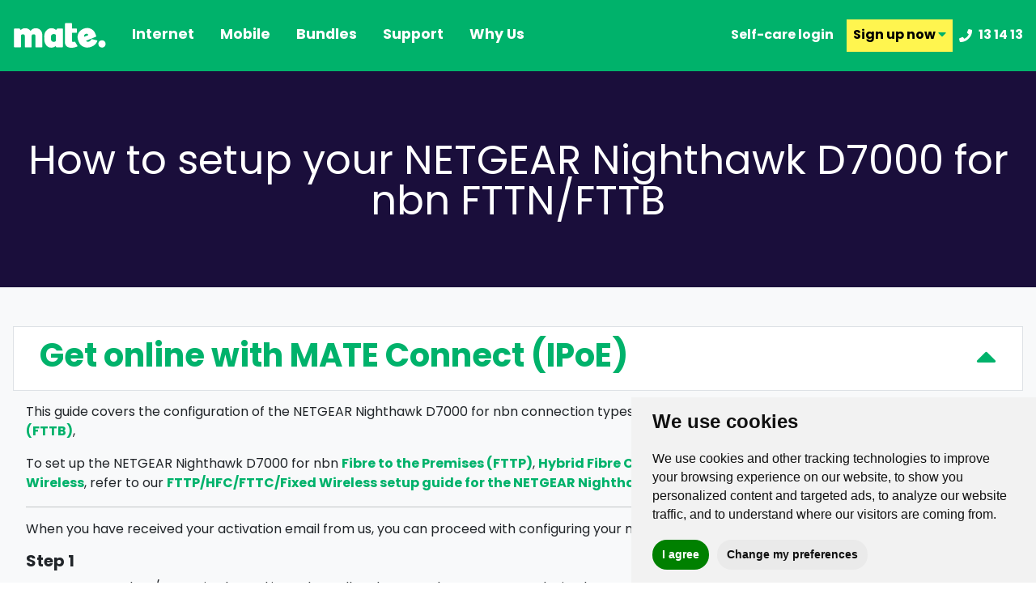

--- FILE ---
content_type: text/html; charset=UTF-8
request_url: https://www.letsbemates.com.au/mate/guide-netgear-nighthawk-d7000-modem-nbn-fttn/
body_size: 14079
content:
<!DOCTYPE html>
<html lang="en-au">

<head>
					<link rel="dns-prefetch" href="https://fonts.googleapis.com/">
			<link rel="dns-prefetch" href="https://d1l7z5ofrj6ab8.cloudfront.net/">
			<link rel="dns-prefetch" href="https://ctweb.azureedge.net/">
			<link rel="dns-prefetch" href="https://cdnjs.cloudflare.com/">
			<link rel="dns-prefetch" href="https://cdn.jsdelivr.net/">
			<link rel="dns-prefetch" href="https://www.googletagmanager.com/">
	
	<!-- Preload images -->
		
	<!-- Preload main css and js -->
	<link rel="preload" href="/includes/assets/css/main.css?ver=251106-24344" as="style">
	<!-- <link rel="preload" href="/includes/assets/js/main.js?ver=260121-72243" as="script"> -->


	<!-- Preload key fonts -->
	<link rel="preload" href="/includes/assets/fonts/poppins/PoppinsRegular.woff2?fontVersion=2" as="font" type="font/woff2" crossorigin>
	<link rel="preload" href="/includes/assets/fonts/poppins/PoppinsBold.woff2?fontVersion=2" as="font" type="font/woff2" crossorigin>
	<link rel="preload" href="/includes/assets/fonts/poppins/PoppinsExtraBold.woff2?fontVersion=2" as="font" type="font/woff2" crossorigin>
	<link rel="preload" href="/includes/assets/fonts/fontawesome/fa-solid-900.woff2" as="font" type="font/woff2" crossorigin>

		<meta charset="utf-8">
	<meta name="viewport" content="width=device-width, initial-scale=1">
	<meta http-equiv="x-ua-compatible" content="ie=edge">
			<meta name="google-site-verification" content="-RhQyHPLgrMTIT6GzUTlxsUx2jxUE5GVqJT7X2-dPaI" />
		<link rel="shortcut icon" href="/includes/assets/img/webp/mate.webp">
	<!-- <title></title> -->
	<title>
		How to setup your NETGEAR Nighthawk D7000 for nbn FTTN/FTTB	</title>

		<script
		type="text/javascript"
		src="/includes/assets/js/main.js?ver=260121-72243"
		>
	</script>

		
		<link rel="stylesheet" href="/includes/assets/css/pages/standalone-updates.css?ver=251027-52727">
	<link rel="stylesheet" href="/includes/assets/css/main.css?ver=251106-24344">


	<!-- Clevertar styles -->
	
	<!-- /mate/ -->
	<link rel="stylesheet" href="/includes/assets/css/pages/home.css?ver=251027-52726">

	<!-- Styles -->
	
	
					<link rel="preload" href="https://ctweb.azureedge.net/clients/mate/v2/theme.css" as="style">
		<link rel="stylesheet" href="https://ctweb.azureedge.net/clients/mate/v2/theme.css">
					<link rel="preload" href="/includes/assets/css/pages/wp-templates-partials.css?ver=251027-52727" as="style">
		<link rel="stylesheet" href="/includes/assets/css/pages/wp-templates-partials.css?ver=251027-52727">
					<link rel="preload" href="/includes/assets/css/pages/mate-pages.css?ver=251106-24344" as="style">
		<link rel="stylesheet" href="/includes/assets/css/pages/mate-pages.css?ver=251106-24344">
					<link rel="preload" href="/includes/assets/css/pages/front-page.css?ver=251102-214441" as="style">
		<link rel="stylesheet" href="/includes/assets/css/pages/front-page.css?ver=251102-214441">
					<link rel="preload" href="/includes/assets/css/pages/nbn.css?ver=251102-214441" as="style">
		<link rel="stylesheet" href="/includes/assets/css/pages/nbn.css?ver=251102-214441">
	
		<script>
		window.ajax_url = "//www.letsbemates.com.au/ajax/";
	</script>


	<meta name='robots' content='index, follow, max-image-preview:large, max-snippet:-1, max-video-preview:-1' />

	<!-- This site is optimized with the Yoast SEO plugin v20.6 - https://yoast.com/wordpress/plugins/seo/ -->
	<meta name="description" content="A guide to getting online with MATE using your NETGEAR Nighthawk D7000 modem on an nbn Fibre to the Node (FTTN) or Fibre to the Building (FTTB) connection." />
	<link rel="canonical" href="https://www.letsbemates.com.au/mate/guide-netgear-nighthawk-d7000-modem-nbn-fttn/" />
	<meta property="og:locale" content="en_US" />
	<meta property="og:type" content="article" />
	<meta property="og:title" content="How to setup your NETGEAR Nighthawk D7000 for nbn FTTN/FTTB - MATE" />
	<meta property="og:description" content="A guide to getting online with MATE using your NETGEAR Nighthawk D7000 modem on an nbn Fibre to the Node (FTTN) or Fibre to the Building (FTTB) connection." />
	<meta property="og:url" content="https://www.letsbemates.com.au/mate/guide-netgear-nighthawk-d7000-modem-nbn-fttn/" />
	<meta property="og:site_name" content="mate" />
	<meta property="article:publisher" content="https://www.facebook.com/matecommunicate" />
	<meta property="article:published_time" content="2020-04-12T06:35:51+00:00" />
	<meta property="article:modified_time" content="2024-08-14T05:04:43+00:00" />
	<meta property="og:image" content="https://www.letsbemates.com.au/mate/wp-content/uploads/2020/09/NGD7000200_-e1600908822794.jpg" />
	<meta property="og:image:width" content="1000" />
	<meta property="og:image:height" content="677" />
	<meta property="og:image:type" content="image/jpeg" />
	<meta name="author" content="MATE Marketing Team" />
	<meta name="twitter:card" content="summary_large_image" />
	<meta name="twitter:creator" content="@matecommunicate" />
	<meta name="twitter:site" content="@matecommunicate" />
	<meta name="twitter:label1" content="Written by" />
	<meta name="twitter:data1" content="MATE Marketing Team" />
	<script type="application/ld+json" class="yoast-schema-graph">{"@context":"https://schema.org","@graph":[{"@type":"Article","@id":"https://www.letsbemates.com.au/mate/guide-netgear-nighthawk-d7000-modem-nbn-fttn/#article","isPartOf":{"@id":"https://www.letsbemates.com.au/mate/guide-netgear-nighthawk-d7000-modem-nbn-fttn/"},"author":{"name":"MATE Marketing Team","@id":"https://www.letsbemates.com.au/mate/#/schema/person/1a486986e451f5228059cbd388d48202"},"headline":"How to setup your NETGEAR Nighthawk D7000 for nbn FTTN/FTTB","datePublished":"2020-04-12T06:35:51+00:00","dateModified":"2024-08-14T05:04:43+00:00","mainEntityOfPage":{"@id":"https://www.letsbemates.com.au/mate/guide-netgear-nighthawk-d7000-modem-nbn-fttn/"},"wordCount":11,"publisher":{"@id":"https://www.letsbemates.com.au/mate/#organization"},"image":{"@id":"https://www.letsbemates.com.au/mate/guide-netgear-nighthawk-d7000-modem-nbn-fttn/#primaryimage"},"thumbnailUrl":"https://www.letsbemates.com.au/mate/wp-content/uploads/2020/09/NGD7000200_-e1600908822794.jpg","articleSection":["BYO Modem/Router Setup Guides","BYO Modem/Router Setup Guides - NBN FTTN/B"],"inLanguage":"en-AU"},{"@type":"WebPage","@id":"https://www.letsbemates.com.au/mate/guide-netgear-nighthawk-d7000-modem-nbn-fttn/","url":"https://www.letsbemates.com.au/mate/guide-netgear-nighthawk-d7000-modem-nbn-fttn/","name":"How to setup your NETGEAR Nighthawk D7000 for nbn FTTN/FTTB - MATE","isPartOf":{"@id":"https://www.letsbemates.com.au/mate/#website"},"primaryImageOfPage":{"@id":"https://www.letsbemates.com.au/mate/guide-netgear-nighthawk-d7000-modem-nbn-fttn/#primaryimage"},"image":{"@id":"https://www.letsbemates.com.au/mate/guide-netgear-nighthawk-d7000-modem-nbn-fttn/#primaryimage"},"thumbnailUrl":"https://www.letsbemates.com.au/mate/wp-content/uploads/2020/09/NGD7000200_-e1600908822794.jpg","datePublished":"2020-04-12T06:35:51+00:00","dateModified":"2024-08-14T05:04:43+00:00","description":"A guide to getting online with MATE using your NETGEAR Nighthawk D7000 modem on an nbn Fibre to the Node (FTTN) or Fibre to the Building (FTTB) connection.","breadcrumb":{"@id":"https://www.letsbemates.com.au/mate/guide-netgear-nighthawk-d7000-modem-nbn-fttn/#breadcrumb"},"inLanguage":"en-AU","potentialAction":[{"@type":"ReadAction","target":["https://www.letsbemates.com.au/mate/guide-netgear-nighthawk-d7000-modem-nbn-fttn/"]}]},{"@type":"ImageObject","inLanguage":"en-AU","@id":"https://www.letsbemates.com.au/mate/guide-netgear-nighthawk-d7000-modem-nbn-fttn/#primaryimage","url":"https://www.letsbemates.com.au/mate/wp-content/uploads/2020/09/NGD7000200_-e1600908822794.jpg","contentUrl":"https://www.letsbemates.com.au/mate/wp-content/uploads/2020/09/NGD7000200_-e1600908822794.jpg","width":1000,"height":677,"caption":"NETGEAR Nighthawk D7000"},{"@type":"BreadcrumbList","@id":"https://www.letsbemates.com.au/mate/guide-netgear-nighthawk-d7000-modem-nbn-fttn/#breadcrumb","itemListElement":[{"@type":"ListItem","position":1,"name":"Home","item":"https://www.letsbemates.com.au/mate/"},{"@type":"ListItem","position":2,"name":"How to setup your NETGEAR Nighthawk D7000 for nbn FTTN/FTTB"}]},{"@type":"WebSite","@id":"https://www.letsbemates.com.au/mate/#website","url":"https://www.letsbemates.com.au/mate/","name":"mate","description":"Mate Site","publisher":{"@id":"https://www.letsbemates.com.au/mate/#organization"},"potentialAction":[{"@type":"SearchAction","target":{"@type":"EntryPoint","urlTemplate":"https://www.letsbemates.com.au/mate/?s={search_term_string}"},"query-input":"required name=search_term_string"}],"inLanguage":"en-AU"},{"@type":"Organization","@id":"https://www.letsbemates.com.au/mate/#organization","name":"Mate Communicate","url":"https://www.letsbemates.com.au/mate/","logo":{"@type":"ImageObject","inLanguage":"en-AU","@id":"https://www.letsbemates.com.au/mate/#/schema/logo/image/","url":"https://www.letsbemates.com.au/mate/wp-content/uploads/2019/06/logo.png","contentUrl":"https://www.letsbemates.com.au/mate/wp-content/uploads/2019/06/logo.png","width":115,"height":31,"caption":"Mate Communicate"},"image":{"@id":"https://www.letsbemates.com.au/mate/#/schema/logo/image/"},"sameAs":["https://www.facebook.com/matecommunicate","https://twitter.com/matecommunicate"]},{"@type":"Person","@id":"https://www.letsbemates.com.au/mate/#/schema/person/1a486986e451f5228059cbd388d48202","name":"MATE Marketing Team","image":{"@type":"ImageObject","inLanguage":"en-AU","@id":"https://www.letsbemates.com.au/mate/#/schema/person/image/","url":"https://secure.gravatar.com/avatar/1595823017d494e67ca7f3ea98290bf8?s=96&d=mm&r=g","contentUrl":"https://secure.gravatar.com/avatar/1595823017d494e67ca7f3ea98290bf8?s=96&d=mm&r=g","caption":"MATE Marketing Team"}}]}</script>
	<!-- / Yoast SEO plugin. -->


<link rel="alternate" type="application/rss+xml" title="mate &raquo; How to setup your NETGEAR Nighthawk D7000 for nbn FTTN/FTTB Comments Feed" href="https://www.letsbemates.com.au/mate/guide-netgear-nighthawk-d7000-modem-nbn-fttn/feed/" />
<script type='text/javascript' id='gform_fix_20230216-js-before'>
var gform;gform||(document.addEventListener("gform_main_scripts_loaded",function(){gform.scriptsLoaded=!0}),window.addEventListener("DOMContentLoaded",function(){gform.domLoaded=!0}),gform={domLoaded:!1,scriptsLoaded:!1,initializeOnLoaded:function(o){gform.domLoaded&&gform.scriptsLoaded?o():!gform.domLoaded&&gform.scriptsLoaded?window.addEventListener("DOMContentLoaded",o):document.addEventListener("gform_main_scripts_loaded",o)},hooks:{action:{},filter:{}},addAction:function(o,n,r,t){gform.addHook("action",o,n,r,t)},addFilter:function(o,n,r,t){gform.addHook("filter",o,n,r,t)},doAction:function(o){gform.doHook("action",o,arguments)},applyFilters:function(o){return gform.doHook("filter",o,arguments)},removeAction:function(o,n){gform.removeHook("action",o,n)},removeFilter:function(o,n,r){gform.removeHook("filter",o,n,r)},addHook:function(o,n,r,t,i){null==gform.hooks[o][n]&&(gform.hooks[o][n]=[]);var e=gform.hooks[o][n];null==i&&(i=n+"_"+e.length),gform.hooks[o][n].push({tag:i,callable:r,priority:t=null==t?10:t})},doHook:function(n,o,r){var t;if(r=Array.prototype.slice.call(r,1),null!=gform.hooks[n][o]&&((o=gform.hooks[n][o]).sort(function(o,n){return o.priority-n.priority}),o.forEach(function(o){"function"!=typeof(t=o.callable)&&(t=window[t]),"action"==n?t.apply(null,r):r[0]=t.apply(null,r)})),"filter"==n)return r[0]},removeHook:function(o,n,t,i){var r;null!=gform.hooks[o][n]&&(r=(r=gform.hooks[o][n]).filter(function(o,n,r){return!!(null!=i&&i!=o.tag||null!=t&&t!=o.priority)}),gform.hooks[o][n]=r)}});
</script>
<link rel="https://api.w.org/" href="https://www.letsbemates.com.au/mate/wp-json/" /><link rel="alternate" type="application/json" href="https://www.letsbemates.com.au/mate/wp-json/wp/v2/posts/11811" /><link rel="EditURI" type="application/rsd+xml" title="RSD" href="https://www.letsbemates.com.au/mate/xmlrpc.php?rsd" />
<link rel="wlwmanifest" type="application/wlwmanifest+xml" href="https://www.letsbemates.com.au/mate/wp-includes/wlwmanifest.xml" />
<meta name="generator" content="WordPress 6.2" />
<link rel='shortlink' href='https://www.letsbemates.com.au/mate/?p=11811' />
<link rel="alternate" type="application/json+oembed" href="https://www.letsbemates.com.au/mate/wp-json/oembed/1.0/embed?url=https%3A%2F%2Fwww.letsbemates.com.au%2Fmate%2Fguide-netgear-nighthawk-d7000-modem-nbn-fttn%2F" />
<style type="text/css">.recentcomments a{display:inline !important;padding:0 !important;margin:0 !important;}</style>
	<!-- Google Tag Manager -->
	<script data-cfasync="false">
		(function(w, d, s, l, i) {
			w[l] = w[l] || [];
			w[l].push({
				'gtm.start': new Date().getTime(),
				event: 'gtm.js'
			});
			var f = d.getElementsByTagName(s)[0],
				j = d.createElement(s),
				dl = l != 'dataLayer' ? '&l=' + l : '';
			j.async = true;
			j.src =
				'//www.googletagmanager.com/gtm.' + 'js?id=' + i + dl;
			f.parentNode.insertBefore(j, f);
		})(window, document, 'script', 'dataLayer', 'GTM-TJLGHSS');
	</script>

</head>

<body class="preloads fwb" data-from="How to setup your NETGEAR Nighthawk D7000 for nbn FTTN/FTTB" data-wp-ajax-url='https://www.letsbemates.com.au/mate/wp-admin/admin-ajax.php'>

				<noscript>
			<iframe src="https://www.googletagmanager.com/ns.html?id=GTM-TJLGHSS" height="0" width="0" style="display: none; visibility: hidden"></iframe>
		</noscript>
		<script>
			window.gtmTagId = "GTM-TJLGHSS"
		</script>
	

		
		<header data-elastic-exclude>
    <nav class="menu container">
        <a href="/" class="site-logo">
            <img src="/includes/assets/img/mate-logo.svg" alt="Mate logo" class="img-fluid" style="width:115px;height:32px" width="115" height="32">
        </a>

        
<ul class="desktop-links">
    <li class="item">
        <a class="link" href="/nbn/">Internet</a>
        <ul class="sub-menu">
            <li class="item">
                <a class="link" href="/nbn/">nbn plans</a>
            </li>
            <li class="item">
                <a class="link" href="/mate/add-nbn/">Add nbn to your account</a>
            </li>
            <li class="item">
                <a class="link" href="/mate/nbn-fibre-connect/">nbn Fibre upgrade</a>
            </li>
            <li class="item">
                <a class="link" href="/mate/high-speed-fixed-wireless/">nbn Fixed Wireless</a>
            </li>
        </ul>
    </li>
    <li class="item">
        <a class="link text-capitalize" href="/mobile/">Mobile</a>
        <ul class="sub-menu">
            <li class="item">
                <a class="link text-capitalize" href="/mobile/">Mobile plans</a>
            </li>
            <li class="item">
                <a href="/mate/5g-mobile/" class="link text-capitalize">5G mobile plans</a>
            </li>
            <li class="item">
                <a class="link text-capitalize" href="/mate/activate-mobile-sim/">Activate your SIM</a>
            </li>
            <li class="item">
                <a class="link text-capitalize" href="/mobile-network-coverage/">Network coverage</a>
            </li>
            <li class="item">
                <a href="/mate/esim/" class="link">eSIM</a>
            </li>
            <li class="item">
                <a class="link text-capitalize" href="/mate/add-a-mobile/">Add a mobile to your account</a>
            </li>
            <li class="item">
                <a href="/mate/reducing-scam-calls/" class="link text-capitalize">Reducing scam calls</a>
            </li>
        </ul>
    </li>
    <li class="item">
        <a class="link text-capitalize" href="/mate/bundles/">Bundles</a>
        <ul class="sub-menu">
            <li class="item">
                <a class="link text-capitalize" href="/mate/binge/">Binge</a>
            </li>
        </ul>
    </li>
    <li class="item">
        <a class="link text-capitalize" href="/mate/support/">support</a>
        <ul class="sub-menu">
            <li class="item">
                <a class="link text-capitalize" href="/mate/network-status/">network status & outages</a>
            </li>
            <li class="item">
                <a class="link text-capitalize" href="/faq/">help & faqs</a>
            </li>
            <li class="item">
                <a class="link text-capitalize" href="/setup-guides/">connection guides</a>
            </li>
            <li class="item">
                <a class="link" href="/mate/mymate/">myMATE app</a>
            </li>
            <li class="item">
                <a class="link text-capitalize" href="/mate/ipv6/">our network - ipv6</a>
            </li>
            <li class="item">
                <a class="link text-capitalize" href="/important-stuff/">important stuff</a>
            </li>
            <li class="item">
                <a class="link text-capitalize" href="/moving-home/">moving address with nbn</a>
            </li>
            <li class="item">
                <a class="link text-capitalize" href="/mate/business-nbn-plans/">small business solutions</a>
            </li>
            <li class="item">
                <a class="link text-capitalize" href="/mate/payment-assistance/">payment assistance</a>
            </li>
            <li class="item">
                <a class="link" target="_blank" href="https://www.letsbemates.com.au/mate/complaints-handling/" rel="noopener noreferrer">Make a complaint</a>
            </li>
        </ul>
    </li>
    <li class="item">
        <a class="link text-capitalize" href="/about/">why us</a>
        <ul class="sub-menu">
            <li class="item">
                <a class="link text-capitalize" href="/about/">about us</a>
            </li>
            <li class="item">
                <a class="link text-capitalize" href="/reviews/">reviews</a>
            </li>
            <li class="item">
                <a class="link" href="/mate/">MATEhub - blog</a>
            </li>
            <li class="item">
                <a class="link text-capitalize" href="/mate/become-a-partner/">Become a Partner</a>
            </li>
        </ul>
    </li>
</ul>

        <!-- Contact Info -->
<ul class="links-actions">
    <li class="item d-none d-md-flex">
        <a class="link" href="https://mymate.letsbemates.com.au/" target="_blank" rel="noopener noreferrer">Self-care login</a>
    </li>
    <li class="item bg-yellow d-none d-md-flex">
        <a class="link font-poppins fw-bold" href="#">Sign up <span class="d-none d-lg-inline"> now <i class="fas fa-caret-down text-green"></i></span></a>
        <ul class="sub-menu">
            <li class="item">
                <a class="link" href="/nbn/">Sign up to nbn</a>
            </li>
            <li class="item">
                <a class="link" href="/mobile/">Sign up to mobile</a>
            </li>
            <li class="item">
                <a class="link" href="/nbn/?package=mobile">Sign up to nbn + mobile</a>
            </li>
        </ul>
    </li>
    <li class="item px-0 ps-md-2">
        <a class="link tracknumber link-phone d-flex align-items-center" href="tel:131413">
            <i class="fa fa-phone me-2" style="--fa:'\f095'!important;"></i>
            <span>13 14 13</span>
        </a>
    </li>
    <li class="item ps-3 pe-0 d-flex d-md-none">
        <button class="link mobile-menu-toggle" aria-label="toggle menu">
            <span class="line"></span><span class="line"></span><span class="line"></span>
        </button>
    </li>
</ul>
    </nav>
</header>


<!-- Mobile Menu -->
<aside class="mobile-menu"  data-elastic-exclude>
    <div class="top">
        <ul class="links">
            <!-- <li class="item ">
                <a class="link" href=""><strong>nbn plans</strong></a>
            </li> -->

            <!-- <li class="item ">
                <a class="link" href=""><strong>adsl plans</strong></a>
            </li> -->
            <li class="item active has-child-menu">
                <a class="link" href="/nbn/"><strong>Internet</strong></a>
                <ul class="sub-menu">
                    <li class="item">
                        <a class="link" href="/nbn/">nbn plans</a>
                    </li>
                    <li class="item">
                        <a class="link" href="/mate/add-nbn/">Add nbn to your account</a>
                    </li>
                    <li class="item">
                        <a class="link" href="/mate/nbn-fibre-connect/">nbn Fibre upgrade</a>
                    </li>
                    <li class="item">
                        <a class="link" href="/mate/high-speed-fixed-wireless/">nbn Fixed Wireless</a>
                    </li>
                </ul>
            </li>
            <li class="item  has-child-menu">
                <a class="link" href="/mobile/"><strong>Mobile</strong></a>
                <ul class="sub-menu">
                    <li class="item">
                        <a href="/mobile/" class="link">Mobile plans</a>
                    </li>
                    <li class="item">
                        <a href="/mate/5g-mobile/" class="link">5G mobile plans</a>
                    </li>
                    <li class="item">
                        <a href="/mate/activate-mobile-sim/" class="link">Activate your SIM</a>
                    </li>
                    <li class="item">
                        <a href="/mobile-network-coverage/" class="link">Network coverage</a>
                    </li>
                    <li class="item">
                        <a href="/mate/esim/" class="link">eSIM</a>
                    </li>
                    <li class="item">
                        <a href="/mate/add-a-mobile/" class="link">Add a mobile to your account</a>
                    </li>
                    <li class="item">
                        <a href="/mate/reducing-scam-calls/" class="link">Reducing scam calls</a>
                    </li>
                </ul>
            </li>
            <li class="item  has-child-menu">
                <a class="link" href="/mate/bundles/"><strong>Bundles</strong></a>
                <ul class="sub-menu">
                    <li class="item">
                        <a class="link text-capitalize" href="/mate/binge/">Binge</a>
                    </li>
                </ul>
            </li>
            <li class="item  has-child-menu">
                <a class="link" href="/mate/support/"><strong>Support</strong></a>
                <ul class="sub-menu">
                    <li class="item">
                        <a href="/mate/network-status/" class="link">Network status & outages</a>
                    </li>
                    <li class="item">
                        <a href="/faq/" class="link">Help & faqs</a>
                    </li>
                    <li class="item">
                        <a href="/setup-guides/" class="link">Connection guides</a>
                    </li>
                    <li class="item">
                        <a class="link" href="/mate/mymate/">myMATE app</a>
                    </li>
                    <li class="item">
                        <a class="link" href="/mate/ipv6/">Our network - ipv6</a>
                    </li>
                    <!--                     <li class="item">
                        <a href="" class="link">speed test</a>
                    </li> -->
                    <li class="item">
                        <a href="/important-stuff/" class="link">Important stuff</a>
                    </li>
                    <li class="item">
                        <a href="/moving-home/" class="link">Moving address with nbn</a>
                    </li>
                    <li class="item">
                        <a href="/mate/business-nbn-plans/" class="link">Small business solutions</a>
                    </li>
                    <li class="item">
                        <a class="link" href="/mate/payment-assistance/">Payment assistance</a>
                    </li>
                    <li class="item">
                        <a class="link" target="_blank" href="https://www.letsbemates.com.au/mate/complaints-handling/" rel="noopener noreferrer">Make a complaint</a>
                    </li>
                </ul>
            </li>
            <li class="item has-child-menu">
                <a class="link" href="/about/"><strong>Why us</strong></a>
                <ul class="sub-menu">
                    <li class="item">
                        <a class="link" href="/about/">About us</a>
                    </li>
                    <li class="item">
                        <a class="link" href="/reviews/">Reviews</a>
                    </li>
                    <li class="item">
                        <a class="link" href="/mate/">MATEhub - blog</a>
                    </li>
                </ul>
            </li>
            <li class="item has-child-menu">
                <a class="link" href="#"><strong>Our mates</strong></a>
                <ul class="sub-menu">
                                                                                        <li class="item">
                            <a href="/mate/perth-wildcats-mate/" class="link" target="">Perth Wildcats</a>
                        </li>
                                                                    <li class="item">
                            <a href="/mate/become-a-partner/" class="link" target="">Become a Partner</a>
                        </li>
                                    </ul>
            </li>
            <li class="item">
                <a href="https://mymate.letsbemates.com.au/" target="_blank" rel="noopener noreferrer" class="link"><strong>Self-care login</strong></a>
            </li>

            <li class="item has-child-menu">
                <a class="link"><strong>Contact us</strong></a>
                <ul class="sub-menu fw-bold">
                    <li class="item">
                        <!-- <a class="link" href="javascript:openLiveChat()"><i class="far fa-comment-dots me-2"></i>live chat</a> -->
                        <a class="link" href="javascript:openAiChat()">Chat to us</a>
                    </li>
                    <li class="item">
                        <!-- <a class="link" href="javascript:openLiveChat()"><i class="far fa-comment-dots me-2"></i>live chat</a> -->
                        <a class="link" href="/mate/contact/">Email us</a>
                    </li>
                    <!-- <li class="item"> -->
                    <!-- <a class="link" href="javascript:openAiChat()"><i class="far fa-comment-dots me-2"></i>Talk to Grace AI Assistant</a> -->
                    <!-- <a class="link" href=""><i class="far fa-comment-dots me-2"></i>Talk to Grace AI Assistant</a> -->
                    <!-- </li> -->
                    <!-- <li class="item">
                        <a class="link" href=""><i class="fab fa-facebook-messenger me-2"></i>Messenger</a>
                    </li> -->
                    <!-- <li class="item d-flex flex-column align-items-center justify-content-center text-center" style="height: 5rem">
                        <span class="text-white" style="font-size:1rem;margin-bottom:1rem;">still want to chat with us?</span>
                        <a class="link p-0 d-flex flex-column align-items-center" href="tel:131413" style="font-size: 1.2rem">
                            <span class="" style="font-size: 1.2rem; margin-bottom: 0.5rem">call us on</span>
                            <span><i class="fa fa-phone me-2"></i>13 14 13</span>
                        </a>
                    </li> -->
                </ul>
            </li>
            <li class="item callitem">
                <a href="tel:131413" class="link">
                    <i class="fa fa-phone" style="transform: rotate(90deg);"></i>
                    <span class="call-text">
                        <span class="tracknumber"><strong>13 14 13</strong></span>
                    </span>
                </a>
            </li>
        </ul>
        <div class="pt-5">
            <div class="d-flex p-3 m-auto" style="width:fit-content;">
                <img loading="lazy" class="rounded shadow me-3" style="width:76px;height:76px;" src="/includes/assets/img/webp/app/MyMATE_76x76.webp" width="76" height="76" alt="MyMATE app">
                <div class="d-lg-flex align-self-center">
                    <a href="#" class="pe-2 pb-2 pt-lg-2 m-0 text-white">myMATE - Our app, in your pocket</a>
                    <div class="d-flex justify-content-center">
                        <a target="_blank" rel="noopener" href="https://play.google.com/store/apps/details?id=com.vevey.mate"><img loading="lazy" src="/includes/assets/img/webp/app/GooglePlayStore_120x36.webp" class="px-2" style="height:36px;width:136px;" alt="Get it on Google Play" width="136" height="36"></a>
                        <a target="_blank" rel="noopener" href="https://apps.apple.com/au/app/mymate/id1537497203"><img loading="lazy" src="/includes/assets/img/webp/app/AppleAppStore_107x36.webp" class="px-2" style="height:36px;width:123px;" alt="Download on the App Store" width="123" height="36"></a>
                    </div>
                </div>
            </div>
        </div>
    </div>

    <div class="bot" style="padding-bottom: 260px !important;">
        <ul class="contact">
            <li class="item">
                <span class="icon"><i class="fas fa-map-marker-alt"></i></span>
                <label class="label">340 Victoria Street,<br>Wetherill Park NSW 2164</label>
            </li>
            <li class="item d-none">
                <span class="icon"><i class="fas fa-phone"></i></span>
                <label class="label"><a href="tel:131413">13 14 13</a></label>
            </li>
        </ul>
        <ul class="social">
            <li>
                <a href="https://www.facebook.com/beourmate" aria-label="facebook" class="link facebook" rel="noopener" target="_blank"><i class="fab fa-facebook-f"></i></a>
            </li>
            <li>
                <a href="https://twitter.com/beourmate" aria-label="twitter" class="link twitter" rel="noopener" target="_blank"><i class="fab fa-twitter"></i></a>
            </li>
            <li>
                <a href="https://www.instagram.com/beourmate/" aria-label="instagram" class="link instagram" rel="noopener" target="_blank"><i class="fab fa-instagram"></i></a>
            </li>
            <li>
                <a href="https://www.tiktok.com/@beourmate" aria-label="tiktok" class="link tiktok" rel="noopener" target="_blank">
                    <i class="fab fa-tiktok"></i>
                </a>
            </li>
        </ul>
        <div class="powered-by">
            <!-- <h6 class="title">powered by</h6> -->
            <img loading="lazy" src="/includes/assets/img/webp/Co-Brand_RSP_Logo_White_RGB.webp" alt="nbn logo" class="img-fluid" width="216" height="88">
        </div>
        <div class="copyright">
            &copy; Mate. All Rights Reserved.<br> ABN 33 165 670 413
            <!--             <ul class="links">
                <li>
                    <a href="#">Privacy Policy</a>
                </li>
                <li>
                    <a href="#">Terms & Conditions</a>
                </li>
            </ul> -->
        </div>
    </div>
</aside>

		<main>


    <section class="default-banner">

        <div class="container">

            <div class="wrap">

                <div class="heading">

                    <h1 class="title">How to setup your NETGEAR Nighthawk D7000 for nbn FTTN/FTTB</h1>

                    <!-- <p class="desc"></p> -->

                </div>

            </div>

        </div>

    </section>


    <section class="bg-light">

        <div class="container py-5">


            <div class="accordion-list">

                
                        <div class="accordion active">

                            <h2 class="accordion-header">

                                Get online with MATE Connect (IPoE)
                            </h2>

                            <div class="accordion-content" style="display: block">

                                <p><strong>This guide covers the configuration of the NETGEAR Nighthawk D7000 for nbn connection types <a href="https://www.letsbemates.com.au/mate/faq/what-is-nbn-fibre-to-the-node-fttn/">Fibre to the Node (FTTN)</a> and <a href="https://www.letsbemates.com.au/mate/faq/what-is-nbn-fibre-to-the-building-fttb/">Fibre to the Building (FTTB)</a>, </strong></p>
<p><strong>To set up the NETGEAR Nighthawk D7000 for nbn <a href="https://www.letsbemates.com.au/mate/faq/what-is-nbn-fibre-to-the-premises-fttp/">Fibre to the Premises (FTTP)</a>, <a href="https://www.letsbemates.com.au/mate/faq/what-is-hybrid-fibre-coaxial-hfc/">Hybrid Fibre Coaxial (HFC)</a>, <a href="https://www.letsbemates.com.au/mate/faq/what-is-nbn-fibre-to-the-curb-fttc/">Fibre to the Curb (FTTC)</a> or <a href="https://www.letsbemates.com.au/mate/faq/what-is-nbn-fixed-wireless/">Fixed Wireless</a>, refer to our <a href="https://www.letsbemates.com.au/mate/guide-netgear-nighthawk-d7000-modem-nbn-fttp/">FTTP/HFC/FTTC/Fixed Wireless setup guide for the NETGEAR Nighthawk D7000</a>.</strong></p>
<hr />
<p>When you have received your activation email from us, you can proceed with configuring your modem/router to connect to the internet.</p>
<h4>Step 1</h4>
<p>Ensure your modem/router is plugged in to the wall and powered ON. Once your device has powered on, perform a HARD RESET to clear any previous ISP settings. To perform a hard reset:</p>
<ul>
<li>Locate the small &#8216;RESET&#8217; hole on your device.</li>
<li>Insert a small pin into the &#8216;RESET&#8217; hole, and hold for 10 seconds, ensuring you are toggling the button inside.</li>
<li>You should see your device&#8217;s lights flicker or toggle. Your device will begin the reset sequence &#8211; allow up to 5 MINUTES for this to take place.</li>
</ul>
<p>Once your device has finished performing the reset sequence, you will now need to plug an RJ-11 telephone cable from the DSL port on the back of your modem/router to the telephone wall socket located in your home (as per your activation instructions).</p>
<p>Your device should connect to the internet straight away, however allow up to 15 minutes for this.</p>
<p>If your device has connected to the internet, great! You do not need to proceed any further.</p>
<p><strong>If you are still offline</strong>, proceed to next steps below for an alternate option to try and get online.</p>
<h4>Step 2</h4>
<p>Ensure that Wi-Fi is enabled on the device you are using to access your modem (e.g. computer/laptop/smartphone/tablet). If you are using a smartphone or tablet, you should turn off your mobile data connectivity or any hotspot connection during this process.</p>
<p>Connect to the Wi-Fi/Wireless network of the NETGEAR Nighthawk D7000 modem on your computer/laptop/smartphone/tablet. To connect to the Wi-Fi network of the NETGEAR Nighthawk D7000 modem, locate the Wi-Fi network name being broadcast by the modem from your device (e.g. computer/laptop), select this network, then enter the password for this network when prompted.</p>
<p>If you are unsure of the Wi-Fi password, this will be printed on the sticker on the back of the NETGEAR Nighthawk D7000, underneath the barcodes.</p>
<p><strong>PLEASE NOTE: YOU DO NOT NEED TO HAVE A WORKING INTERNET CONNECTION TO CONNECT TO THE WI-FI OF THE NETGEAR NIGHTHAWK D7000 MODEM OR ACCESS THE MODEM GATEWAY PAGE.</strong></p>
<p>Alternatively, you can plug in an RJ-45 Ethernet cable from your computer or laptop to one of the four (4) yellow Ethernet ports on the back of the NETGEAR Nighthawk D7000 modem.</p>
<h4>Step 3</h4>
<p>IMPORTANT: Before you attempt to log in to the NETGEAR Nighthawk D7000 modem, remove the DSL cable from the back of the modem. The only cable that should be connected is the power supply.</p>
<p>Open your web browser (e.g. Google Chrome/Internet Explorer/Mozilla Firefox/Microsoft Edge), enter <strong><span style="color: #ff0000;">192.168.0.1</span></strong> into the address bar and press Enter.</p>
<p>If successful, a login box or window should appear asking for a username and password. If the login box or window does not appear, you can try <strong><span style="color: #ff0000;">www.routerlogin.net</span></strong> instead of 192.168.0.1.</p>
<p>Enter <span style="color: #ff0000;"><strong>admin</strong></span> for the username and <span style="color: #ff0000;"><strong>password</strong></span> for the password.</p>
<p>If the above login doesn’t work, the password will be printed on the sticker on the back of the NETGEAR Nighthawk D7000 modem. Enter this password.</p>
<h4>Step 4</h4>
<p>Once you have logged in, the next set of instructions may differ depending on whether your NETGEAR Nighthawk D7000 modem is brand new, or if the modem has been used previously.</p>
<p>You should see two tabs located in the top-left corner of the page showing &#8216;<strong>BASIC</strong>&#8216; and &#8216;<strong>ADVANCED</strong>&#8216;. Click <span style="color: #ff0000;"><strong>BASIC</strong></span>.</p>
<p>You will then see a list of options on the left side of the page. Click &#8216;<span style="color: #ff0000;"><strong>INTERNET</strong></span>&#8216;.</p>
<p>This should now open up a page on the right side of the screen titled <strong>INTERNET SETUP</strong>. There will now be multiple options presented. You will need to enter/select these options as follows:</p>
<blockquote><p>Select Country: <span style="color: #ff0000;">Australia</span><br />
Select Internet Service Provider: <span style="color: #ff0000;">Other</span><br />
Transfer Modem: <span style="color: #ff0000;">VDSL(PTM)</span><br />
DSL Mode: <span style="color: #ff0000;">VDSL2</span><br />
Enable this interface: <span style="color: #ff0000;">Ticked (Enabled)</span><br />
Use VLANID: <span style="color: #ff0000;">Unticked (Greyed out/not selectable)</span><br />
Does your connection require a login: <span style="color: #ff0000;">No</span><br />
Encapsulation: <span style="color: #ff0000;">Dynamic IP (Internet Protocol over Ethernet)</span></p></blockquote>
<p>Leave all other options as they are and press the &#8216;<strong><span style="color: #ff0000;">APPLY</span></strong>&#8216; button at the top of the screen.</p>
<p>Your modem should now be connected to the internet. Allow up to 15 minutes for your device to come online.</p>
<p><strong>If you are still offline, proceed with the PPPoE configuration instructions below to get online. </strong></p>

                            </div>

                        </div>

                
                        <div class="accordion active">

                            <h2 class="accordion-header">

                                Get online with PPPoE - Step 1
                            </h2>

                            <div class="accordion-content" style="display: block">

                                <p>Ensure that Wi-Fi is enabled on the device you are using to access your modem (e.g. computer/laptop/smartphone/tablet). If you are using a smartphone or tablet, you should turn off your mobile data connectivity or any hotspot connection during this process.</p>
<p>Connect to the Wi-Fi/Wireless network of the NETGEAR Nighthawk D7000 modem on your computer/laptop/smartphone/tablet. To connect to the Wi-Fi network of the NETGEAR Nighthawk D7000 modem, locate the Wi-Fi network name being broadcast by the modem from your device (e.g. computer/laptop), select this network, then enter the password for this network when prompted.</p>
<p>If you are unsure of the Wi-Fi password, this will be printed on the sticker on the back of the NETGEAR Nighthawk D7000, underneath the barcodes.</p>
<p><strong>PLEASE NOTE: YOU DO NOT NEED TO HAVE A WORKING INTERNET CONNECTION TO CONNECT TO THE WI-FI OF THE NETGEAR NIGHTHAWK D7000 MODEM OR ACCESS THE MODEM GATEWAY PAGE.</strong></p>
<p>Alternatively, you can plug in an RJ-45 Ethernet cable from your computer or laptop to one of the four (4) yellow Ethernet ports on the back of the NETGEAR Nighthawk D7000 modem.</p>
<p><img decoding="async" loading="lazy" class="aligncenter wp-image-10724" src="https://www.letsbemates.com.au/mate/wp-content/webp-express/webp-images/uploads/2020/09/NGD7000200_-e1600908822794.jpg.webp" alt="NETGEAR Nighthawk D7000" width="700" height="474" srcset="https://www.letsbemates.com.au/mate/wp-content/webp-express/webp-images/uploads/2020/09/NGD7000200_-e1600908822794.jpg.webp 1000w,  https://www.letsbemates.com.au/mate/wp-content/webp-express/webp-images/uploads/2020/09/NGD7000200_-e1600908822794-768x520.jpg.webp 768w" sizes="(max-width: 700px) 100vw, 700px" /></p>

                            </div>

                        </div>

                
                        <div class="accordion active">

                            <h2 class="accordion-header">

                                Get online with PPPoE - Step 2
                            </h2>

                            <div class="accordion-content" style="display: block">

                                <p>IMPORTANT: Before you attempt to log in to the NETGEAR Nighthawk D7000 modem, remove the DSL cable from the back of the modem. The only cable that should be connected is the power supply.</p>
<p>Open your web browser (e.g. Google Chrome/Internet Explorer/Mozilla Firefox/Microsoft Edge), enter <strong><span style="color: #ff0000;">192.168.0.1</span></strong> into the address bar and press Enter.</p>
<p>If successful, a login box or window should appear asking for a username and password. If the login box or window does not appear, you can try <strong><span style="color: #ff0000;">www.routerlogin.net</span></strong> instead of 192.168.0.1.</p>
<p>Enter <span style="color: #ff0000;"><strong>admin</strong></span> for the username and <span style="color: #ff0000;"><strong>password</strong></span> for the password.</p>
<p>If the above login doesn’t work, the password will be printed on the sticker on the back of the NETGEAR Nighthawk D7000 modem. Enter this password.</p>

                            </div>

                        </div>

                
                        <div class="accordion active">

                            <h2 class="accordion-header">

                                Get online with PPPoE - Step 3
                            </h2>

                            <div class="accordion-content" style="display: block">

                                <p>Once you have logged in, the next set of instructions may differ depending on whether your NETGEAR Nighthawk D7000 modem is brand new, or if the modem has been used previously.</p>
<p>You should see two tabs located in the top-left corner of the page showing &#8216;<strong>BASIC</strong>&#8216; and &#8216;<strong>ADVANCED</strong>&#8216;. Click <span style="color: #ff0000;"><strong>BASIC</strong></span>.</p>
<p>You will then see a list of options on the left side of the page. Click &#8216;<span style="color: #ff0000;"><strong>INTERNET</strong></span>&#8216;.</p>
<p>This should now open up a page on the right side of the screen titled <strong>INTERNET SETUP</strong>. There will now be multiple options presented. You will need to enter/select these options as follows:</p>
<blockquote><p>Select Country: <span style="color: #ff0000;">Australia</span><br />
Select Internet Service Provider: <span style="color: #ff0000;">Other</span><br />
Transfer Modem: <span style="color: #ff0000;">VDSL(PTM)</span><br />
DSL Mode: <span style="color: #ff0000;">VDSL2</span><br />
Enable this interface: <span style="color: #ff0000;">Ticked (Enabled)</span><br />
Use VLANID: <span style="color: #ff0000;">Unticked (Greyed out/not selectable)</span><br />
Does your connection require a login: <span style="color: #ff0000;">Yes</span><br />
Encapsulation: <span style="color: #ff0000;">PPPoE (PPP over Ethernet)</span><br />
&#8212;<br />
Login: <span style="color: #ff0000;"><a href="/cdn-cgi/l/email-protection" class="__cf_email__" data-cfemail="ab9b9b9b9b9b9b9b9b9b9b9b9b9b9b9bebdcc9ca85c6cadfcec5c9c585c8c4c685cade">[email&#160;protected]</a> <span style="color: #000000;">(your MATE service username would have been emailed to you during the order process)</span></span><br />
Password: <span style="color: #ff0000;">1234567 <span style="color: #000000;">(your MATE service password would have been emailed to you during the order process)</span></span></p></blockquote>
<p>Leave all other options as they are and press the &#8216;<strong><span style="color: #ff0000;">APPLY</span></strong>&#8216; button at the top of the screen.</p>

                            </div>

                        </div>

                
                        <div class="accordion active">

                            <h2 class="accordion-header">

                                Get online with PPPoE - Step 4
                            </h2>

                            <div class="accordion-content" style="display: block">

                                <p>You now need to plug your NETGEAR Nighthawk D7000 modem into your telephone wall socket using an RJ-11 telephone cable.</p>
<p>One end of the telephone cable needs to be plugged into the grey <span style="color: #ff0000;">DSL</span> port on the back of the modem and the other end into the telephone wall socket in your home.</p>
<p><img decoding="async" loading="lazy" class="aligncenter wp-image-10728" src="https://www.letsbemates.com.au/mate/wp-content/webp-express/webp-images/uploads/2020/09/NGD7000200_B_netgear_nighthawk_ac1900_wifi_vdsl_adsl_modem_router_d7000-copy.jpg.webp" alt="NETGEAR Nighthawk D7000" width="700" height="454" srcset="https://www.letsbemates.com.au/mate/wp-content/webp-express/webp-images/uploads/2020/09/NGD7000200_B_netgear_nighthawk_ac1900_wifi_vdsl_adsl_modem_router_d7000-copy.jpg.webp 999w,  https://www.letsbemates.com.au/mate/wp-content/webp-express/webp-images/uploads/2020/09/NGD7000200_B_netgear_nighthawk_ac1900_wifi_vdsl_adsl_modem_router_d7000-copy-768x498.jpg.webp 768w" sizes="(max-width: 700px) 100vw, 700px" /></p>
<p>You will need to wait for the <span style="color: #ff0000;">DSL</span> light on the front of your modem to turn solid – this may take up to 15 minutes. DO NOT UNPLUG THE MODEM DURING THIS TIME.</p>
<p>If the DSL light on the front does not turn solid after 15 minutes and you have more than one socket in the home, please plug your NETGEAR Nighthawk D7000 modem into any other available telephone sockets in your home, and turn the power on and off once plugged in.</p>
<p>Leave your NETGEAR Nighthawk D7000 modem plugged into each telephone wall socket for up to 15 minutes until the DSL light on the modem turns solid. Once this occurs, the <span style="color: #ff0000;">Internet</span> light should also illuminate.</p>
<p><img decoding="async" loading="lazy" class="size-full wp-image-10729 aligncenter" src="https://www.letsbemates.com.au/mate/wp-content/webp-express/webp-images/uploads/2020/09/NGD7000200_C_netgear_nighthawk_ac1900_wifi_vdsl_adsl_modem_router_d7000-1.jpg.webp" alt="NETGEAR Nighthawk D7000" width="1000" height="1000" srcset="https://www.letsbemates.com.au/mate/wp-content/webp-express/webp-images/uploads/2020/09/NGD7000200_C_netgear_nighthawk_ac1900_wifi_vdsl_adsl_modem_router_d7000-1.jpg.webp 1000w,  https://www.letsbemates.com.au/mate/wp-content/webp-express/webp-images/uploads/2020/09/NGD7000200_C_netgear_nighthawk_ac1900_wifi_vdsl_adsl_modem_router_d7000-1-150x150.jpg.webp 150w,  https://www.letsbemates.com.au/mate/wp-content/webp-express/webp-images/uploads/2020/09/NGD7000200_C_netgear_nighthawk_ac1900_wifi_vdsl_adsl_modem_router_d7000-1-300x300.jpg.webp 300w,  https://www.letsbemates.com.au/mate/wp-content/webp-express/webp-images/uploads/2020/09/NGD7000200_C_netgear_nighthawk_ac1900_wifi_vdsl_adsl_modem_router_d7000-1-768x768.jpg.webp 768w" sizes="(max-width: 1000px) 100vw, 1000px" /></p>
<p>If the DSL light on your NETGEAR Nighthawk D7000 modem does not turn solid after 15 minutes and you have tried to connect this on all available telephone wall sockets in your home, please <a href="https://www.letsbemates.com.au/mate/support/">contact our support team</a> for further troubleshooting.</p>

                            </div>

                        </div>

                
                        <div class="accordion active">

                            <h2 class="accordion-header">

                                Download a user guide for your modem
                            </h2>

                            <div class="accordion-content" style="display: block">

                                <p><img decoding="async" loading="lazy" class="alignleft wp-image-10932" src="https://www.letsbemates.com.au/mate/wp-content/webp-express/webp-images/uploads/2020/11/pdf-icon-1-150x150.png.webp" alt="Pdf Icon" width="70" height="70" srcset="https://www.letsbemates.com.au/mate/wp-content/webp-express/webp-images/uploads/2020/11/pdf-icon-1-150x150.png.webp 150w,  https://www.letsbemates.com.au/mate/wp-content/webp-express/webp-images/uploads/2020/11/pdf-icon-1.png.webp 225w" sizes="(max-width: 70px) 100vw, 70px" /></p>
<a href="https://www.letsbemates.com.au/mate/wp-content/uploads/2020/11/NETGEAR_D7000_user_manual.pdf">NETGEAR Nighthawk D7000 &#8211; User Manual</a><br />
<a href="https://www.letsbemates.com.au/mate/wp-content/uploads/2020/11/NETGEAR_D7000v2_user_manual.pdf">NETGEAR Nighthawk D7000 v2 &#8211; User Manual</a>

                            </div>

                        </div>

                
            </div>

        </div>


    </section>



	<div class="bg-dark-green" data-elastic-exclude>
		<div class="d-flex p-3 m-auto" style="width:fit-content;">
			<img loading="lazy" class="rounded shadow me-3" style="width:76px;height:76px;" src="/includes/assets/img/webp/app/MyMATE_76x76.webp" width="76" height="76" alt="MyMATE app">
			<div class="d-lg-flex align-self-center">
				<a href="https://www.letsbemates.com.au/mate/mymate/" class="pe-2 pb-2 pt-lg-2 m-0 text-white">myMATE - Our app, in your pocket</a>
				<div class="d-flex justify-content-center">
					<a target="_blank" rel="noopener" href="https://play.google.com/store/apps/details?id=com.vevey.mate"><img loading="lazy" src="/includes/assets/img/webp/app/GooglePlayStore_120x36.webp" class="px-2" style="height:36px;width:136px;" alt="Get it on Google Play" width="136" height="36"></a>
					<a target="_blank" rel="noopener" href="https://apps.apple.com/au/app/mymate/id1537497203"><img loading="lazy" src="/includes/assets/img/webp/app/AppleAppStore_107x36.webp" class="px-2" style="height:36px;width:123px;" alt="Download on the App Store" width="123" height="36"></a>
				</div>
			</div>
		</div>
	</div>
</main>

<footer data-elastic-exclude>
		<div class="breadcrumbs-wrap">
		<div class="breadcrumbs container">
			<a class="link" href="/">Home</a>
			<span class="px-2"> > </span>
																	<span class="current text-capitalize">How to setup your NETGEAR Nighthawk D7000 for nbn FTTN/FTTB</span>
			
		</div>
	</div>

		<div class="content-wrap">
		<div class="content container">
			<div class="row">
								<div class="col-12 col-sm-3 d-flex align-items-center justify-content-center">
					<img loading="lazy" src="/includes/assets/img/webp/AO-badge.webp" alt="Australian Owned">
				</div>

								<div class="footer-search-area col-12 col-sm-9 col-lg-6">
					<p class="text-yellow fs-3 text-center font-poppins">Can we help you find anything mate?</p>

					<form action="/mate/" class="form">
						<input type="text" class="text" name="s" placeholder="Search here" required>
						<button type="submit" class="submit" aria-label="search">
							<i class="far fa-search"></i>
						</button>
					</form>
				</div>


				<!-- Powered by nbn -->
				<div class="col-12 col-sm-3 flex-column align-items-start align-items-md-end justify-content-center d-none d-lg-flex">
					<div class="d-flex flex-column align-items-center justify-content-center text-center">
						<!-- <p class="mb-0 mt-5 mt-md-0 d-none">powered by</p> -->
						<!-- <img src="" alt="nbn logo" class="img-fluid" width="216" height="88"> -->
						<img src="/includes/assets/img/webp/Co-Brand_RSP_Logo_White_RGB.webp" alt="nbn logo" class="img-fluid" width="216" height="88">
					</div>
				</div>
			</div>

						<div class="widgets">
				<div class="widget mb-4 mb-sm-0">
    <div class="content d-flex flex-column justify-content-center">
        <a href="/" class="site-logo mb-2">
            <!-- <img src="" alt="Mate Logo" class="img-fluid" style="width:115px;height:32px" width="115" height="32"> -->
            <img src="/includes/assets/img/webp/Mate_Logo_2021_Internet_Mobile-White-Yellow-Heart.webp" alt="Mate Logo" class="img-fluid" style="width:120px;height:45.7px" width="120" height="45.7">
        </a>

        <a class="link" href="#">
            <i class="fas fa-map-marker-alt me-2"></i>
            <span>340 Victoria Street,<br>Wetherill Park NSW 2164</span>
        </a>

        
        <a class="link" href="/cdn-cgi/l/email-protection#c8bbbdb8b8a7babc88a4adbcbbaaada5a9bcadbbe6aba7a5e6a9bd">
            <i class="fas fa-envelope me-2"></i>
            <span class="__cf_email__" data-cfemail="a3d0d6d3d3ccd1d7e3cfc6d7d0c1c6cec2d7c6d08dc0ccce8dc2d6">[email&#160;protected]</span>
        </a>
    </div>
</div>
<div class="widget mb-4 mb-sm-0">
    <p class="title font-poppins text-capitalize">Our Services</p>
    <div class="content">
        <a class="link" href="/nbn/">nbn internet</a>
        <a class="link" href="/mobile/">SIM only mobile</a>
        <a class="link" href="/mate/bundles/">nbn and mobile bundles</a>
    </div>
    <p class="title mt-4 font-poppins text-capitalize">Locations</p>
    <div class="content">
        <a class="link" href="/mate/nbn-perth/">nbn Perth</a>
        <a class="link" href="/mate/nbn-melbourne/">nbn Melbourne</a>
        <a class="link" href="/mate/nbn-sydney/">nbn Sydney</a>
        <a class="link" href="/mate/nbn-brisbane/">nbn Brisbane</a>
        <a class="link" href="/mate/nbn-adelaide/">nbn Adelaide</a>
        <a class="link d-lg-none" href="/mate/nbn-canberra/">nbn Canberra</a>
        <a class="link d-lg-none" href="/mate/nbn-darwin/">nbn Darwin</a>
        <a class="link d-lg-none" href="/mate/nbn-gold-coast/">nbn Gold coast</a>
        <a class="link d-lg-none" href="/mate/nbn-hobart/">nbn Hobart</a>
    </div>
</div>
<div class="widget mb-4 mb-sm-0">
    <p class="title font-poppins text-capitalize">Our Company</p>
    <div class="content">
        <a class="link" href="/mate/support/">Support</a>
        <a class="link" href="/about/">Why us</a>
        <a class="link" target="_blank" href="https://www.letsbemates.com.au/mate/complaints-handling/" rel="noopener noreferrer">Make a complaint</a>
    </div>
    <p class="title mt-4 font-poppins" style="color:transparent;">heading</p>
    <div class="content d-none d-lg-flex">
        <a class="link" href="/mate/nbn-canberra/">nbn Canberra</a>
        <a class="link" href="/mate/nbn-darwin/">nbn Darwin</a>
        <a class="link" href="/mate/nbn-gold-coast/">nbn Gold Coast</a>
        <a class="link" href="/mate/nbn-hobart/">nbn Hobart</a>
    </div>
</div>
<div class="widget" style="margin-top: -3rem">
    <div class="content gap-4 mt-3 mt-md-4 mt-xl-none">

        <!-- Powered by nbn -->
        <div class="flex-column align-items-center justify-content-center d-flex d-lg-none">
            <div class="d-flex flex-column align-items-center justify-content-center text-center">
                <!-- <p class="mb-0">powered by</p> -->
                <!-- <img src="" alt="nbn logo" class="img-fluid" width="216" height="88"> -->
                <img src="/includes/assets/img/webp/Co-Brand_RSP_Logo_White_RGB.webp" alt="nbn logo" class="img-fluid" width="216" height="88">
            </div>
        </div>
        <div class="review-content-wrapper cta-nbn-btns d-flex flex-column flex-lg-row">
                <div class="rating d-flex flex-column text-center">
                      <!-- Stars -->
                      <div class="stars d-flex flex-row align-items-center justify-content-center mx-n1">
                          <div class="item px-1"><img loading="lazy" src="/includes/assets/img/webp/homepage/stars.webp" alt="star-1"></div>
                          <div class="item px-1"><img loading="lazy" src="/includes/assets/img/webp/homepage/stars.webp" alt="star-2"></div>
                          <div class="item px-1"><img loading="lazy" src="/includes/assets/img/webp/homepage/stars.webp" alt="star-3"></div>
                          <div class="item px-1"><img loading="lazy" src="/includes/assets/img/webp/homepage/stars.webp" alt="star-4"></div>
                          <div class="item px-1"><img loading="lazy" src="/includes/assets/img/webp/homepage/stars.webp" alt="star-5"></div>
                      </div>
                      <div class="review-content pt-2">
                          <p>Over <span style="color: #00b26b;"><b>2,500</b></span> 5-star reviews </p>
                      </div>
                    <div class="product-review">
                    <img src="/includes/assets/img/productreview_white.svg" alt="Product Review" class="img-fluid" style="max-width:260px;">
                    </div>
                </div>
            </div>
        <!-- Reviews -->
        <div class="d-flex flex-column align-items-center justify-content-center text-center">
            <!-- Product review -->
            <!-- <span class="mb-1"><strong>5.0</strong> from <strong>2,500</strong> reviews on</span>
            <img src="/includes/assets/img/productreview_white.svg" alt="product review logo" class="img-fluid" width="185" height="32"> -->
            <!-- <div id="pr-rich-rating-badge-widget"></div> -->

            <!-- Google -->
            <span class="mb-1 mt-4"><strong>4.2</strong> from <strong>413</strong> reviews on</span>
            <img src="/includes/assets/img/google_white.svg" alt="google logo" class="img-fluid" width="108" height="36">
        </div>

        <!-- Social Link -->
        <div class="social-links mt-2">
            <a href="https://www.facebook.com/beourmate" aria-label="facebook" class="social-link facebook" rel="noopener" target="blank"><i class="fab fa-facebook-f"></i></a>
            <a href="https://twitter.com/beourmate" aria-label="twitter" class="social-link twitter" rel="noopener" target="blank"><i class="fab fa-twitter"></i></a>
            <a href="https://www.instagram.com/beourmate/" aria-label="instagram" class="social-link instagram" rel="noopener" target="blank"><i class="fab fa-instagram"></i></a>
            <a href="https://www.tiktok.com/@beourmate" aria-label="tiktok" class="social-link tiktok" rel="noopener" target="blank"><i class="fab fa-tiktok"></i></a>
        </div>

    </div>
</div>

<script data-cfasync="false" src="/cdn-cgi/scripts/5c5dd728/cloudflare-static/email-decode.min.js"></script><script>
  window.__productReviewSettings = {
    brandId: '60f0360b-6777-3ea0-b3a0-cc43c2a67a62'
  };
</script>
<script src="https://cdn.productreview.com.au/assets/widgets/loader.js" async></script>
<script>
  window.__productReviewCallbackQueue = window.__productReviewCallbackQueue || [];
  window.__productReviewCallbackQueue.push(function(ProductReview) {
    ProductReview.use('rich-rating-badge', {
      "identificationDetails": {
        "type": "single",
        "strategy": "from-internal-entry-id",
        "identifier": "bdb90f2b-5125-326a-8c8f-fb9a1b440ea5"
      },
      "container": "#pr-rich-rating-badge-widget",
      "alias": "reviews_footer"
    });
  });
</script>
			</div>

		</div>
	</div>

		<div class="legaltext-wrap">
		<div class="legaltext container text-center text-sm-left">
			<p>
				<span class="text-green font-poppins">Want to see the fine print?</span>
				<br class="d-sm-none" />
				You can find all of
				<a class="text-orange" href="/important-stuff/">our important stuff here</a>
				<br>
				<a class="text-orange" href="/mate/mobile-returns-policy/">Mobile returns policy</a>
			</p>
			<p>
				&copy; Mate. All Rights Reserved. <br class="d-sm-none" />ABN 33 165 670 413
				<br class="d-sm-none" />
				<span class="px-4 d-none d-sm-inline"></span>
				<a href="/mate/privacy-policy/">Privacy Policy</a>
				/
				<a href="/sitemap/">Sitemap</a>
			</p>
		</div>
	</div>
</footer>

<!-- Modals -->
<div class="modal fade" id="addressNotFoundModal" tabindex="-1" role="dialog" aria-labelledby="addressNotFoundModalLabel" aria-hidden="true" data-bs-backdrop="static" data-elastic-exclude>
	<div class="modal-dialog cx modal-dialog-centered" role="document">
		<div class="modal-content">
			<button class="close" data-bs-dismiss="modal"><i class="fas fa-times"></i></button>
			<div class="modal-body">
								<div class="typo m-0 mw-100 text-center">
					<p class="remarks h3">
						Sorry mate! We can't locate your address. Call <a href="tel:13 14 13">13 14 13</a> or live chat with us.
					</p>
					<a href="javascript:;" class="btn btn-lg btn-yellow hf-chat" data-bs-dismiss="modal">
						Open live chat
					</a>
					<!-- <a href="javascript:void(0);" class="btn btn-yellow" data-bs-dismiss="modal">dismiss</a> -->
				</div>
			</div>
		</div>
	</div>
</div>


<div class="modal custom-modal fade" tabindex="-1" role="dialog" id="matemodemmodal" data-elastic-exclude>
	<div class="modal-dialog" role="document">
		<div class="modal-content">

			<div class="modal-body">
				<div class="inner-heading">
					<a href="#" class="close-modal" data-bs-dismiss="modal"> <i class="far fa-times"></i>
					</a>
					<h2>MATE modem/router</h2>
					<p>choose your connection type below</p>
				</div>
				<div class="inner-image bg" style="background-image:url( /includes/assets/img/webp/setup-guides/ihavemateamodaem.webp )"></div>
				<div class="note-content">let’s get started – your connection type
					can be found in your setup email</div>
				<div class="list-content modem-modal-list-fixed-styles">
					<div class="item">
						nbn fibre to the node/building (FTTN/B) <span class="d-none d-md-inline">–</span><br class="d-inline d-md-none" />
						<a href="/mate/fibre-to-the-node-fttn-mate-modem/">
							MATE modem/router
						</a>
					</div>
					<div class="item">
						nbn fibre to the premises (FTTP) <span class="d-none d-md-inline">–</span><br class="d-inline d-md-none" />
						<a href="/mate/fibre-to-the-premises-fttp-setup-mate-modem/">
							MATE modem/router
						</a>
					</div>
					<div class="item">
						nbn hybrid fibre coaxial (HFC) <span class="d-none d-md-inline">–</span><br class="d-inline d-md-none" />
						<a href="/mate/hybrid-fibre-coaxial-hfc-setup-mate-modem/">
							MATE modem/router
						</a>
					</div>
					<div class="item">
						nbn fibre to the curb (FTTC) <span class="d-none d-md-inline">–</span><br class="d-inline d-md-none" />
						<a href="/mate/fibre-to-the-curb-fttc-mate-modem/">
							MATE modem/router
						</a>
					</div>
					<div class="item">
						nbn fixed wireless <span class="d-none d-md-inline">–</span><br class="d-inline d-md-none" />
						<a href="/mate/fixed-wireless-mate-modem/">
							MATE modem/router
						</a>
					</div>
				</div>
			</div>
		</div>
	</div>
</div>

<div class="modal custom-modal fade" tabindex="-1" role="dialog" id="byomodal" data-elastic-exclude>
	<div class="modal-dialog" role="document">
		<div class="modal-content">
			<div class="modal-body">
				<div class="inner-heading">
					<a href="#" class="close-modal" data-bs-dismiss="modal"> <i class="far fa-times"></i>
					</a>
					<h2>BYO modem/router</h2>
					<p>choose your connection type below</p>
				</div>
				<div class="inner-image bg" style="background-image:url( /includes/assets/img/webp/setup-guides/wireless-modem.webp )"></div>
				<div class="note-content">let’s get started – your connection type
					can be found in your setup email</div>
				<div class="list-content modem-modal-list-fixed-styles">
					<div class="item">
						nbn fibre to the node/building (FTTN/B) <span class="d-none d-md-inline">–</span><br class="d-inline d-md-none" />
						<a href="/mate/category/modem-setup-guides/fttn/">specific models</a> |
						<a href="/mate/fibre-to-the-node-fttn-byo-modem/">generic guide</a>
					</div>
					<div class="item">
						nbn fibre to the premises (FTTP) <span class="d-none d-md-inline">–</span><br class="d-inline d-md-none" />
						<a href="/mate/category/modem-setup-guides/fttp/">specific models</a> |
						<a href="/mate/fibre-to-the-premises-fttp-setup-byo-modem/">generic guide</a>
					</div>
					<div class="item">
						nbn hybrid fibre coaxial (HFC) <span class="d-none d-md-inline">–</span><br class="d-inline d-md-none" />
						<a href="/mate/category/modem-setup-guides/hfc/">specific models</a> |
						<a href="/mate/hybrid-fibre-coaxial-hfc-setup-byo-modem/">generic guide</a>
					</div>
					<div class="item">
						nbn fibre to the curb (FTTC) <span class="d-none d-md-inline">–</span><br class="d-inline d-md-none" />
						<a href="/mate/category/modem-setup-guides/fttc/">specific models</a> |
						<a href="/mate/fibre-to-the-curb-fttc-byo-modem/">generic guide</a>
					</div>
					<div class="item">
						nbn fixed wireless <span class="d-none d-md-inline">–</span><br class="d-inline d-md-none" />
						<a href="/mate/category/modem-setup-guides/fixed-wireless/">specific models</a> |
						<a href="/mate/fixed-wireless-byo-modem/">generic guide</a>
					</div>
				</div>
			</div>
		</div>
	</div>
</div>

<div class="modal fade" id="infoModal" tabindex="-1" role="dialog" aria-labelledby="infoModalLabel" aria-hidden="true" data-bs-backdrop="static" data-elastic-exclude>
	<div class="modal-dialog cs modal-dialog-centered" role="document">
		<div class="modal-content">
			<button type="button" class="close" data-bs-dismiss="modal" aria-label="Close"><i class="fas fa-times"></i></button>

			<div class="modal-body sync">
				<div class="img-before d-block d-lg-none" style="background-image: url(/includes/assets/img/webp/homepage/info-maty-ryan-mobile.webp);"></div>
				<div class="img-before d-none d-lg-block" style="background-image: url(/includes/assets/img/webp/homepage/info-maty-ryan.webp);"></div>
				<div class="typo">
					<blockquote>
						<p>In football, we aren’t doing our job properly if the ball makes
							it into the back of our own net. As a goalkeeper for the
							Australian national team, it’s my job to help my teammates and
							myself from having a bad day by protecting our goal.</p>
						<p>At MATE, they do the same thing.</p>
						<p>MATE protects Aussies from bad service, instead offering great
							service to all of their customers. With MATE, you can be assured
							you’re in safe hands and I’m proud to be part of their team.</p>
						<h4 class="closing text poppins">
							Your mate <span class="text green">Maty Ryan</span>,
						</h4>
						<span class="position text poppins">Australian goalkeeper and MATE
							team member</span>
					</blockquote>
				</div>
			</div>
		</div>
	</div>
</div>


<div class="modal fade" id="infoModal2" tabindex="-1" role="dialog" aria-labelledby="infoModalLabel" aria-hidden="true" data-bs-backdrop="static" data-elastic-exclude>
	<div class="modal-dialog cs modal-dialog-centered" role="document">
		<div class="modal-content">
			<button type="button" class="close" data-bs-dismiss="modal" aria-label="Close"><i class="fas fa-times"></i></button>

			<div class="modal-body sync">
				<div class="img-before d-block d-lg-none" style="background-image: url(/includes/assets/img/webp/homepage/info-sam-kerr-mobile.webp);"></div>
				<div class="img-before d-none d-lg-block" style="background-image: url(/includes/assets/img/webp/homepage/info-sam-kerr-2.webp);"></div>
				<div class="typo">
					<blockquote>
						<p>In football, my job is to score goals for Australia!</p>
						<p>At MATE, they do the same thing.</p>
						<p>MATE is all about offering the value and service Aussies deserve from their telco provider.
							I joined the MATE team to support them on their journey, you should too! </p>
						<h4 class="closing text poppins">
							Your mate <span class="text green">Sam Kerr</span>,
						</h4>
						<span class="position text poppins">Australia & Chelsea FC Footballer</span>
					</blockquote>
				</div>
			</div>
		</div>
	</div>
</div>

<div class="modal fade" id="garanteeModal" tabindex="-1" role="dialog" aria-labelledby="garanteeModalLabel" aria-hidden="true" data-bs-backdrop="static" data-elastic-exclude>
	<div class="modal-dialog cs modal-dialog-centered" role="document">
		<div class="modal-content">
			<button type="button" class="close" data-bs-dismiss="modal" aria-label="Close"><i class="fas fa-times"></i></button>

			<div class="modal-body sync">
				<div>
					<b>1-month money back guarantee!</b>
					<br>
					<a href="https://www.letsbemates.com.au/includes/uploads/Important%20Stuff/mate_try_mate_$1_promotion.pdf">Conditions
						apply.</a>
					<div class="d-flex justify-content-center pt-3">
						<button style="width:232px;" class="btn clevertar-trigger" data-clevertarref="1month" data-clevertarcat="General">
							<img loading="lazy" src="/includes/assets/img/webp/virtual-assistant/mate-launch-new-2.webp" alt="Tell me more about this plan">
						</button>
					</div>
				</div>
			</div>
		</div>
	</div>
</div>

<div class="modal fade" id="callbackModal" tabindex="-1" role="dialog" aria-labelledby="callbackModal" aria-hidden="true" data-bs-backdrop="static">
	<div class="modal-dialog cs modal-dialog-centered" role="document">
		<div class="modal-content">
			<button type="button" class="close" data-bs-dismiss="modal" aria-label="Close"><i class="fas fa-times"></i></button>

			<div class="modal-body">
				<div id="callbackmodel-framediv"></div>
			</div>
		</div>
	</div>
</div>

<!-- Will only be added on support page -->


	<script type="text/javascript">
		window.mate_hours_open = false;
		window.is_open = false;
		window.clevertarurl = 'https://qa-live.clevertar.app';
	</script>
			<script async src="/includes/assets/js/afterload.js?ver=240306-04336"></script>
	
	<link rel="preconnect" href="https://cdn.jsdelivr.net" crossorigin>
	<link rel="stylesheet" type="text/css" href="https://cdn.jsdelivr.net/npm/cookieconsent@3/build/cookieconsent.min.css" />
	<script src="https://cdn.jsdelivr.net/npm/cookieconsent@3/build/cookieconsent.min.js" data-cfasync="false" defer></script>
	<script>
		window.cookieconsent.initialise({
			"palette": {
				"popup": {
					"background": "#00b26b"
				},
				"button": {
					"background": "#fffc00"
				}
			},
			"showLink": true,
			"position": "bottom-left",
			"content": {
				"link": "View cookie policy",
				"href": "https://www.letsbemates.com.au/mate/cookie-policy/"
			}
		});
	</script>

	<script type="text/javascript">
		window.gtmTagId = "GTM-TJLGHSS";
		//window.gtmParams = ;
	</script>
	<!-- <script defer type="text/javascript" src=""></script> -->
	</body>

</html>

--- FILE ---
content_type: text/css
request_url: https://www.letsbemates.com.au/includes/assets/css/main.css?ver=251106-24344
body_size: 40981
content:
@charset "UTF-8";@font-face{font-family:Poppins;src:url(../fonts/poppins/PoppinsRegular.eot?fontVersion=2);src:url(../fonts/poppins/PoppinsRegular.eot?fontVersion=2&#iefix) format("embedded-opentype"),url(../fonts/poppins/PoppinsRegular.woff2?fontVersion=2) format("woff2"),url(../fonts/poppins/PoppinsRegular.woff?fontVersion=2) format("woff"),url(../fonts/poppins/PoppinsRegular.ttf?fontVersion=2) format("truetype"),url(../fonts/poppins/PoppinsRegular.svg?fontVersion=2) format("svg");font-weight:400;font-style:normal;font-display:swap}@font-face{font-family:Poppins;src:url(../fonts/poppins/PoppinsBold.eot?fontVersion=2);src:url(../fonts/poppins/PoppinsBold.eot?fontVersion=2&#iefix) format("embedded-opentype"),url(../fonts/poppins/PoppinsBold.woff2?fontVersion=2) format("woff2"),url(../fonts/poppins/PoppinsBold.woff?fontVersion=2) format("woff"),url(../fonts/poppins/PoppinsBold.ttf?fontVersion=2) format("truetype"),url(../fonts/poppins/PoppinsBold.svg?fontVersion=2) format("svg");font-weight:700;font-style:normal;font-display:swap}@font-face{font-family:Poppins;src:url(../fonts/poppins/PoppinsExtraBold.eot?fontVersion=2);src:url(../fonts/poppins/PoppinsExtraBold.eot?fontVersion=2&#iefix) format("embedded-opentype"),url(../fonts/poppins/PoppinsExtraBold.woff2?fontVersion=2) format("woff2"),url(../fonts/poppins/PoppinsExtraBold.woff?fontVersion=2) format("woff"),url(../fonts/poppins/PoppinsExtraBold.ttf?fontVersion=2) format("truetype"),url(../fonts/poppins/PoppinsExtraBold.svg?fontVersion=2) format("svg");font-weight:800;font-style:normal;font-display:swap}:root{--bs-blue:#0d5e8a;--bs-indigo:#1a0e3b;--bs-purple:#181238;--bs-pink:#ffabd1;--bs-red:#ff5c4d;--bs-orange:#ff9636;--bs-yellow:#fff54f;--bs-green:#00b26b;--bs-teal:#f7ffc9;--bs-cyan:#36d6e8;--bs-dark-green:#149662;--bs-acn-blue:#006b76;--bs-black:#000000;--bs-gray:#b2b2b2;--bs-light-gray:#e5e5e5;--bs-white:#ffffff;--bs-gray-100:#f8f9fa;--bs-gray-200:#e9ecef;--bs-gray-300:#dee2e6;--bs-gray-400:#ced4da;--bs-gray-500:#adb5bd;--bs-gray-600:#6c757d;--bs-gray-700:#495057;--bs-gray-800:#343a40;--bs-gray-900:#212529;--bs-blue:#0d5e8a;--bs-indigo:#1a0e3b;--bs-purple:#181238;--bs-pink:#ffabd1;--bs-red:#ff5c4d;--bs-orange:#ff9636;--bs-yellow:#fff54f;--bs-green:#00b26b;--bs-teal:#f7ffc9;--bs-cyan:#36d6e8;--bs-dark-green:#149662;--bs-acn-blue:#006b76;--bs-black:#000000;--bs-gray:#b2b2b2;--bs-light-gray:#e5e5e5;--bs-white:#ffffff;--bs-primary:#00b26b;--bs-secondary:#6c757d;--bs-success:#00b26b;--bs-info:#36d6e8;--bs-warning:#fff54f;--bs-danger:#ff5c4d;--bs-light:#f8f9fa;--bs-dark:#212529;--bs-blue-rgb:13,94,138;--bs-indigo-rgb:26,14,59;--bs-purple-rgb:24,18,56;--bs-pink-rgb:255,171,209;--bs-red-rgb:255,92,77;--bs-orange-rgb:255,150,54;--bs-yellow-rgb:255,245,79;--bs-green-rgb:0,178,107;--bs-teal-rgb:247,255,201;--bs-cyan-rgb:54,214,232;--bs-dark-green-rgb:20,150,98;--bs-acn-blue-rgb:0,107,118;--bs-black-rgb:0,0,0;--bs-gray-rgb:178,178,178;--bs-light-gray-rgb:229,229,229;--bs-white-rgb:255,255,255;--bs-primary-rgb:0,178,107;--bs-secondary-rgb:108,117,125;--bs-success-rgb:0,178,107;--bs-info-rgb:54,214,232;--bs-warning-rgb:255,245,79;--bs-danger-rgb:255,92,77;--bs-light-rgb:248,249,250;--bs-dark-rgb:33,37,41;--bs-white-rgb:255,255,255;--bs-black-rgb:0,0,0;--bs-body-color-rgb:33,37,41;--bs-body-bg-rgb:255,255,255;--bs-font-sans-serif:"Poppins",sans-serif;--bs-font-monospace:SFMono-Regular,Menlo,Monaco,Consolas,"Liberation Mono","Courier New",monospace;--bs-gradient:linear-gradient(180deg, rgba(255, 255, 255, 0.15), rgba(255, 255, 255, 0));--bs-body-font-family:var(--bs-font-sans-serif);--bs-body-font-size:1rem;--bs-body-font-weight:400;--bs-body-line-height:1.5;--bs-body-color:#212529;--bs-body-bg:#ffffff}*,::after,::before{box-sizing:border-box}@media (prefers-reduced-motion:no-preference){:root{scroll-behavior:smooth}}body{margin:0;font-family:var(--bs-body-font-family);font-size:var(--bs-body-font-size);font-weight:var(--bs-body-font-weight);line-height:var(--bs-body-line-height);color:var(--bs-body-color);text-align:var(--bs-body-text-align);background-color:var(--bs-body-bg);-webkit-text-size-adjust:100%;-webkit-tap-highlight-color:transparent}hr{margin:1rem 0;color:inherit;background-color:currentColor;border:0;opacity:.25}hr:not([size]){height:.0625rem}.h1,.h2,.h3,.h4,.h5,.h6,h1,h2,h3,h4,h5,h6{margin-top:0;margin-bottom:.5rem;font-family:Poppins,sans-serif;font-weight:700;line-height:1.2}.h1,h1{font-size:calc(1.425rem + 2.1vw)}@media (min-width:1200px){.h1,h1{font-size:3rem}}.h2,h2{font-size:calc(1.375rem + 1.5vw)}@media (min-width:1200px){.h2,h2{font-size:2.5rem}}.h3,h3{font-size:calc(1.275rem + .3vw)}@media (min-width:1200px){.h3,h3{font-size:1.5rem}}.h4,h4{font-size:1.25rem}.h5,h5{font-size:1.125rem}.h6,h6{font-size:1rem}p{margin-top:0;margin-bottom:1rem}abbr[data-bs-original-title],abbr[title]{-webkit-text-decoration:underline dotted;text-decoration:underline dotted;cursor:help;-webkit-text-decoration-skip-ink:none;text-decoration-skip-ink:none}address{margin-bottom:1rem;font-style:normal;line-height:inherit}ol,ul{padding-left:2rem}dl,ol,ul{margin-top:0;margin-bottom:1rem}ol ol,ol ul,ul ol,ul ul{margin-bottom:0}dt{font-weight:700}dd{margin-bottom:.5rem;margin-left:0}blockquote{margin:0 0 1rem}b,strong{font-weight:bolder}.small,small{font-size:.875em}.mark,mark{padding:.2em;background-color:#fcf8e3}sub,sup{position:relative;font-size:.75em;line-height:0;vertical-align:baseline}sub{bottom:-.25em}sup{top:-.5em}a{color:#00b26b;text-decoration:none}a:hover{color:#008e56;text-decoration:none}a:not([href]):not([class]),a:not([href]):not([class]):hover{color:inherit;text-decoration:none}code,kbd,pre,samp{font-family:var(--bs-font-monospace);font-size:1em;direction:ltr;unicode-bidi:bidi-override}pre{display:block;margin-top:0;margin-bottom:1rem;overflow:auto;font-size:.875em}pre code{font-size:inherit;color:inherit;word-break:normal}code{font-size:.875em;color:#ffabd1;word-wrap:break-word}a>code{color:inherit}kbd{padding:.2rem .4rem;font-size:.875em;color:#fff;background-color:#212529;border-radius:.2rem}kbd kbd{padding:0;font-size:1em;font-weight:700}figure{margin:0 0 1rem}img,svg{vertical-align:middle}table{caption-side:bottom;border-collapse:collapse}caption{padding-top:.5rem;padding-bottom:.5rem;color:#6c757d;text-align:left}th{text-align:inherit;text-align:-webkit-match-parent}tbody,td,tfoot,th,thead,tr{border-color:inherit;border-style:solid;border-width:0}label{display:inline-block}button{border-radius:0}button:focus:not(:focus-visible){outline:0}button,input,optgroup,select,textarea{margin:0;font-family:inherit;font-size:inherit;line-height:inherit}button,select{text-transform:none}[role=button]{cursor:pointer}select{word-wrap:normal}select:disabled{opacity:1}[list]::-webkit-calendar-picker-indicator{display:none}[type=button],[type=reset],[type=submit],button{-webkit-appearance:button}[type=button]:not(:disabled),[type=reset]:not(:disabled),[type=submit]:not(:disabled),button:not(:disabled){cursor:pointer}::-moz-focus-inner{padding:0;border-style:none}textarea{resize:vertical}fieldset{min-width:0;padding:0;margin:0;border:0}legend{float:left;width:100%;padding:0;margin-bottom:.5rem;font-size:calc(1.275rem + .3vw);line-height:inherit}@media (min-width:1200px){legend{font-size:1.5rem}}legend+*{clear:left}::-webkit-datetime-edit-day-field,::-webkit-datetime-edit-fields-wrapper,::-webkit-datetime-edit-hour-field,::-webkit-datetime-edit-minute,::-webkit-datetime-edit-month-field,::-webkit-datetime-edit-text,::-webkit-datetime-edit-year-field{padding:0}::-webkit-inner-spin-button{height:auto}[type=search]{outline-offset:-2px;-webkit-appearance:textfield}::-webkit-search-decoration{-webkit-appearance:none}::-webkit-color-swatch-wrapper{padding:0}::file-selector-button{font:inherit}::-webkit-file-upload-button{font:inherit;-webkit-appearance:button}output{display:inline-block}iframe{border:0}summary{display:list-item;cursor:pointer}progress{vertical-align:baseline}[hidden]{display:none!important}.lead{font-size:1.25rem;font-weight:300}.display-1{font-size:calc(1.625rem + 4.5vw);font-weight:300;line-height:1.2}@media (min-width:1200px){.display-1{font-size:5rem}}.display-2{font-size:calc(1.575rem + 3.9vw);font-weight:300;line-height:1.2}@media (min-width:1200px){.display-2{font-size:4.5rem}}.display-3{font-size:calc(1.525rem + 3.3vw);font-weight:300;line-height:1.2}@media (min-width:1200px){.display-3{font-size:4rem}}.display-4{font-size:calc(1.475rem + 2.7vw);font-weight:300;line-height:1.2}@media (min-width:1200px){.display-4{font-size:3.5rem}}.display-5{font-size:calc(1.425rem + 2.1vw);font-weight:300;line-height:1.2}@media (min-width:1200px){.display-5{font-size:3rem}}.display-6{font-size:calc(1.375rem + 1.5vw);font-weight:300;line-height:1.2}@media (min-width:1200px){.display-6{font-size:2.5rem}}.list-unstyled{padding-left:0;list-style:none}.list-inline{padding-left:0;list-style:none}.list-inline-item{display:inline-block}.list-inline-item:not(:last-child){margin-right:.5rem}.initialism{font-size:.875em;text-transform:uppercase}.blockquote{margin-bottom:1rem;font-size:1.25rem}.blockquote>:last-child{margin-bottom:0}.blockquote-footer{margin-top:-1rem;margin-bottom:1rem;font-size:.875em;color:#6c757d}.blockquote-footer::before{content:"— "}.img-fluid{max-width:100%;height:auto}.img-thumbnail{padding:.25rem;background-color:#fff;border:.0625rem solid #dee2e6;border-radius:.25rem;max-width:100%;height:auto}.figure{display:inline-block}.figure-img{margin-bottom:.5rem;line-height:1}.figure-caption{font-size:.875em;color:#6c757d}.container,.container-fluid{width:100%;padding-right:var(--bs-gutter-x,1rem);padding-left:var(--bs-gutter-x,1rem);margin-right:auto;margin-left:auto}.container{max-width:82rem}.row{--bs-gutter-x:1.5rem;--bs-gutter-y:0;display:flex;flex-wrap:wrap;margin-top:calc(var(--bs-gutter-y) * -1);margin-right:calc(var(--bs-gutter-x) * -.5);margin-left:calc(var(--bs-gutter-x) * -.5)}.row>*{flex-shrink:0;width:100%;max-width:100%;padding-right:calc(var(--bs-gutter-x) * .5);padding-left:calc(var(--bs-gutter-x) * .5);margin-top:var(--bs-gutter-y)}.col{flex:1 0 0%}.row-cols-auto>*{flex:0 0 auto;width:auto}.row-cols-1>*{flex:0 0 auto;width:100%}.row-cols-2>*{flex:0 0 auto;width:50%}.row-cols-3>*{flex:0 0 auto;width:33.3333333333%}.row-cols-4>*{flex:0 0 auto;width:25%}.row-cols-5>*{flex:0 0 auto;width:20%}.row-cols-6>*{flex:0 0 auto;width:16.6666666667%}.col-auto{flex:0 0 auto;width:auto}.col-1{flex:0 0 auto;width:8.33333333%}.col-2{flex:0 0 auto;width:16.66666667%}.col-3{flex:0 0 auto;width:25%}.col-4{flex:0 0 auto;width:33.33333333%}.col-5{flex:0 0 auto;width:41.66666667%}.col-6{flex:0 0 auto;width:50%}.col-7{flex:0 0 auto;width:58.33333333%}.col-8{flex:0 0 auto;width:66.66666667%}.col-9{flex:0 0 auto;width:75%}.col-10{flex:0 0 auto;width:83.33333333%}.col-11{flex:0 0 auto;width:91.66666667%}.col-12{flex:0 0 auto;width:100%}.offset-1{margin-left:8.33333333%}.offset-2{margin-left:16.66666667%}.offset-3{margin-left:25%}.offset-4{margin-left:33.33333333%}.offset-5{margin-left:41.66666667%}.offset-6{margin-left:50%}.offset-7{margin-left:58.33333333%}.offset-8{margin-left:66.66666667%}.offset-9{margin-left:75%}.offset-10{margin-left:83.33333333%}.offset-11{margin-left:91.66666667%}.g-0,.gx-0{--bs-gutter-x:0}.g-0,.gy-0{--bs-gutter-y:0}.g-1,.gx-1{--bs-gutter-x:0.25rem}.g-1,.gy-1{--bs-gutter-y:0.25rem}.g-2,.gx-2{--bs-gutter-x:0.5rem}.g-2,.gy-2{--bs-gutter-y:0.5rem}.g-3,.gx-3{--bs-gutter-x:1rem}.g-3,.gy-3{--bs-gutter-y:1rem}.g-4,.gx-4{--bs-gutter-x:1.5rem}.g-4,.gy-4{--bs-gutter-y:1.5rem}.g-5,.gx-5{--bs-gutter-x:3rem}.g-5,.gy-5{--bs-gutter-y:3rem}@media (min-width:576px){.col-sm{flex:1 0 0%}.row-cols-sm-auto>*{flex:0 0 auto;width:auto}.row-cols-sm-1>*{flex:0 0 auto;width:100%}.row-cols-sm-2>*{flex:0 0 auto;width:50%}.row-cols-sm-3>*{flex:0 0 auto;width:33.3333333333%}.row-cols-sm-4>*{flex:0 0 auto;width:25%}.row-cols-sm-5>*{flex:0 0 auto;width:20%}.row-cols-sm-6>*{flex:0 0 auto;width:16.6666666667%}.col-sm-auto{flex:0 0 auto;width:auto}.col-sm-1{flex:0 0 auto;width:8.33333333%}.col-sm-2{flex:0 0 auto;width:16.66666667%}.col-sm-3{flex:0 0 auto;width:25%}.col-sm-4{flex:0 0 auto;width:33.33333333%}.col-sm-5{flex:0 0 auto;width:41.66666667%}.col-sm-6{flex:0 0 auto;width:50%}.col-sm-7{flex:0 0 auto;width:58.33333333%}.col-sm-8{flex:0 0 auto;width:66.66666667%}.col-sm-9{flex:0 0 auto;width:75%}.col-sm-10{flex:0 0 auto;width:83.33333333%}.col-sm-11{flex:0 0 auto;width:91.66666667%}.col-sm-12{flex:0 0 auto;width:100%}.offset-sm-0{margin-left:0}.offset-sm-1{margin-left:8.33333333%}.offset-sm-2{margin-left:16.66666667%}.offset-sm-3{margin-left:25%}.offset-sm-4{margin-left:33.33333333%}.offset-sm-5{margin-left:41.66666667%}.offset-sm-6{margin-left:50%}.offset-sm-7{margin-left:58.33333333%}.offset-sm-8{margin-left:66.66666667%}.offset-sm-9{margin-left:75%}.offset-sm-10{margin-left:83.33333333%}.offset-sm-11{margin-left:91.66666667%}.g-sm-0,.gx-sm-0{--bs-gutter-x:0}.g-sm-0,.gy-sm-0{--bs-gutter-y:0}.g-sm-1,.gx-sm-1{--bs-gutter-x:0.25rem}.g-sm-1,.gy-sm-1{--bs-gutter-y:0.25rem}.g-sm-2,.gx-sm-2{--bs-gutter-x:0.5rem}.g-sm-2,.gy-sm-2{--bs-gutter-y:0.5rem}.g-sm-3,.gx-sm-3{--bs-gutter-x:1rem}.g-sm-3,.gy-sm-3{--bs-gutter-y:1rem}.g-sm-4,.gx-sm-4{--bs-gutter-x:1.5rem}.g-sm-4,.gy-sm-4{--bs-gutter-y:1.5rem}.g-sm-5,.gx-sm-5{--bs-gutter-x:3rem}.g-sm-5,.gy-sm-5{--bs-gutter-y:3rem}}@media (min-width:768px){.col-md{flex:1 0 0%}.row-cols-md-auto>*{flex:0 0 auto;width:auto}.row-cols-md-1>*{flex:0 0 auto;width:100%}.row-cols-md-2>*{flex:0 0 auto;width:50%}.row-cols-md-3>*{flex:0 0 auto;width:33.3333333333%}.row-cols-md-4>*{flex:0 0 auto;width:25%}.row-cols-md-5>*{flex:0 0 auto;width:20%}.row-cols-md-6>*{flex:0 0 auto;width:16.6666666667%}.col-md-auto{flex:0 0 auto;width:auto}.col-md-1{flex:0 0 auto;width:8.33333333%}.col-md-2{flex:0 0 auto;width:16.66666667%}.col-md-3{flex:0 0 auto;width:25%}.col-md-4{flex:0 0 auto;width:33.33333333%}.col-md-5{flex:0 0 auto;width:41.66666667%}.col-md-6{flex:0 0 auto;width:50%}.col-md-7{flex:0 0 auto;width:58.33333333%}.col-md-8{flex:0 0 auto;width:66.66666667%}.col-md-9{flex:0 0 auto;width:75%}.col-md-10{flex:0 0 auto;width:83.33333333%}.col-md-11{flex:0 0 auto;width:91.66666667%}.col-md-12{flex:0 0 auto;width:100%}.offset-md-0{margin-left:0}.offset-md-1{margin-left:8.33333333%}.offset-md-2{margin-left:16.66666667%}.offset-md-3{margin-left:25%}.offset-md-4{margin-left:33.33333333%}.offset-md-5{margin-left:41.66666667%}.offset-md-6{margin-left:50%}.offset-md-7{margin-left:58.33333333%}.offset-md-8{margin-left:66.66666667%}.offset-md-9{margin-left:75%}.offset-md-10{margin-left:83.33333333%}.offset-md-11{margin-left:91.66666667%}.g-md-0,.gx-md-0{--bs-gutter-x:0}.g-md-0,.gy-md-0{--bs-gutter-y:0}.g-md-1,.gx-md-1{--bs-gutter-x:0.25rem}.g-md-1,.gy-md-1{--bs-gutter-y:0.25rem}.g-md-2,.gx-md-2{--bs-gutter-x:0.5rem}.g-md-2,.gy-md-2{--bs-gutter-y:0.5rem}.g-md-3,.gx-md-3{--bs-gutter-x:1rem}.g-md-3,.gy-md-3{--bs-gutter-y:1rem}.g-md-4,.gx-md-4{--bs-gutter-x:1.5rem}.g-md-4,.gy-md-4{--bs-gutter-y:1.5rem}.g-md-5,.gx-md-5{--bs-gutter-x:3rem}.g-md-5,.gy-md-5{--bs-gutter-y:3rem}}@media (min-width:992px){.col-lg{flex:1 0 0%}.row-cols-lg-auto>*{flex:0 0 auto;width:auto}.row-cols-lg-1>*{flex:0 0 auto;width:100%}.row-cols-lg-2>*{flex:0 0 auto;width:50%}.row-cols-lg-3>*{flex:0 0 auto;width:33.3333333333%}.row-cols-lg-4>*{flex:0 0 auto;width:25%}.row-cols-lg-5>*{flex:0 0 auto;width:20%}.row-cols-lg-6>*{flex:0 0 auto;width:16.6666666667%}.col-lg-auto{flex:0 0 auto;width:auto}.col-lg-1{flex:0 0 auto;width:8.33333333%}.col-lg-2{flex:0 0 auto;width:16.66666667%}.col-lg-3{flex:0 0 auto;width:25%}.col-lg-4{flex:0 0 auto;width:33.33333333%}.col-lg-5{flex:0 0 auto;width:41.66666667%}.col-lg-6{flex:0 0 auto;width:50%}.col-lg-7{flex:0 0 auto;width:58.33333333%}.col-lg-8{flex:0 0 auto;width:66.66666667%}.col-lg-9{flex:0 0 auto;width:75%}.col-lg-10{flex:0 0 auto;width:83.33333333%}.col-lg-11{flex:0 0 auto;width:91.66666667%}.col-lg-12{flex:0 0 auto;width:100%}.offset-lg-0{margin-left:0}.offset-lg-1{margin-left:8.33333333%}.offset-lg-2{margin-left:16.66666667%}.offset-lg-3{margin-left:25%}.offset-lg-4{margin-left:33.33333333%}.offset-lg-5{margin-left:41.66666667%}.offset-lg-6{margin-left:50%}.offset-lg-7{margin-left:58.33333333%}.offset-lg-8{margin-left:66.66666667%}.offset-lg-9{margin-left:75%}.offset-lg-10{margin-left:83.33333333%}.offset-lg-11{margin-left:91.66666667%}.g-lg-0,.gx-lg-0{--bs-gutter-x:0}.g-lg-0,.gy-lg-0{--bs-gutter-y:0}.g-lg-1,.gx-lg-1{--bs-gutter-x:0.25rem}.g-lg-1,.gy-lg-1{--bs-gutter-y:0.25rem}.g-lg-2,.gx-lg-2{--bs-gutter-x:0.5rem}.g-lg-2,.gy-lg-2{--bs-gutter-y:0.5rem}.g-lg-3,.gx-lg-3{--bs-gutter-x:1rem}.g-lg-3,.gy-lg-3{--bs-gutter-y:1rem}.g-lg-4,.gx-lg-4{--bs-gutter-x:1.5rem}.g-lg-4,.gy-lg-4{--bs-gutter-y:1.5rem}.g-lg-5,.gx-lg-5{--bs-gutter-x:3rem}.g-lg-5,.gy-lg-5{--bs-gutter-y:3rem}}@media (min-width:1200px){.col-xl{flex:1 0 0%}.row-cols-xl-auto>*{flex:0 0 auto;width:auto}.row-cols-xl-1>*{flex:0 0 auto;width:100%}.row-cols-xl-2>*{flex:0 0 auto;width:50%}.row-cols-xl-3>*{flex:0 0 auto;width:33.3333333333%}.row-cols-xl-4>*{flex:0 0 auto;width:25%}.row-cols-xl-5>*{flex:0 0 auto;width:20%}.row-cols-xl-6>*{flex:0 0 auto;width:16.6666666667%}.col-xl-auto{flex:0 0 auto;width:auto}.col-xl-1{flex:0 0 auto;width:8.33333333%}.col-xl-2{flex:0 0 auto;width:16.66666667%}.col-xl-3{flex:0 0 auto;width:25%}.col-xl-4{flex:0 0 auto;width:33.33333333%}.col-xl-5{flex:0 0 auto;width:41.66666667%}.col-xl-6{flex:0 0 auto;width:50%}.col-xl-7{flex:0 0 auto;width:58.33333333%}.col-xl-8{flex:0 0 auto;width:66.66666667%}.col-xl-9{flex:0 0 auto;width:75%}.col-xl-10{flex:0 0 auto;width:83.33333333%}.col-xl-11{flex:0 0 auto;width:91.66666667%}.col-xl-12{flex:0 0 auto;width:100%}.offset-xl-0{margin-left:0}.offset-xl-1{margin-left:8.33333333%}.offset-xl-2{margin-left:16.66666667%}.offset-xl-3{margin-left:25%}.offset-xl-4{margin-left:33.33333333%}.offset-xl-5{margin-left:41.66666667%}.offset-xl-6{margin-left:50%}.offset-xl-7{margin-left:58.33333333%}.offset-xl-8{margin-left:66.66666667%}.offset-xl-9{margin-left:75%}.offset-xl-10{margin-left:83.33333333%}.offset-xl-11{margin-left:91.66666667%}.g-xl-0,.gx-xl-0{--bs-gutter-x:0}.g-xl-0,.gy-xl-0{--bs-gutter-y:0}.g-xl-1,.gx-xl-1{--bs-gutter-x:0.25rem}.g-xl-1,.gy-xl-1{--bs-gutter-y:0.25rem}.g-xl-2,.gx-xl-2{--bs-gutter-x:0.5rem}.g-xl-2,.gy-xl-2{--bs-gutter-y:0.5rem}.g-xl-3,.gx-xl-3{--bs-gutter-x:1rem}.g-xl-3,.gy-xl-3{--bs-gutter-y:1rem}.g-xl-4,.gx-xl-4{--bs-gutter-x:1.5rem}.g-xl-4,.gy-xl-4{--bs-gutter-y:1.5rem}.g-xl-5,.gx-xl-5{--bs-gutter-x:3rem}.g-xl-5,.gy-xl-5{--bs-gutter-y:3rem}}@media (min-width:1400px){.col-xxl{flex:1 0 0%}.row-cols-xxl-auto>*{flex:0 0 auto;width:auto}.row-cols-xxl-1>*{flex:0 0 auto;width:100%}.row-cols-xxl-2>*{flex:0 0 auto;width:50%}.row-cols-xxl-3>*{flex:0 0 auto;width:33.3333333333%}.row-cols-xxl-4>*{flex:0 0 auto;width:25%}.row-cols-xxl-5>*{flex:0 0 auto;width:20%}.row-cols-xxl-6>*{flex:0 0 auto;width:16.6666666667%}.col-xxl-auto{flex:0 0 auto;width:auto}.col-xxl-1{flex:0 0 auto;width:8.33333333%}.col-xxl-2{flex:0 0 auto;width:16.66666667%}.col-xxl-3{flex:0 0 auto;width:25%}.col-xxl-4{flex:0 0 auto;width:33.33333333%}.col-xxl-5{flex:0 0 auto;width:41.66666667%}.col-xxl-6{flex:0 0 auto;width:50%}.col-xxl-7{flex:0 0 auto;width:58.33333333%}.col-xxl-8{flex:0 0 auto;width:66.66666667%}.col-xxl-9{flex:0 0 auto;width:75%}.col-xxl-10{flex:0 0 auto;width:83.33333333%}.col-xxl-11{flex:0 0 auto;width:91.66666667%}.col-xxl-12{flex:0 0 auto;width:100%}.offset-xxl-0{margin-left:0}.offset-xxl-1{margin-left:8.33333333%}.offset-xxl-2{margin-left:16.66666667%}.offset-xxl-3{margin-left:25%}.offset-xxl-4{margin-left:33.33333333%}.offset-xxl-5{margin-left:41.66666667%}.offset-xxl-6{margin-left:50%}.offset-xxl-7{margin-left:58.33333333%}.offset-xxl-8{margin-left:66.66666667%}.offset-xxl-9{margin-left:75%}.offset-xxl-10{margin-left:83.33333333%}.offset-xxl-11{margin-left:91.66666667%}.g-xxl-0,.gx-xxl-0{--bs-gutter-x:0}.g-xxl-0,.gy-xxl-0{--bs-gutter-y:0}.g-xxl-1,.gx-xxl-1{--bs-gutter-x:0.25rem}.g-xxl-1,.gy-xxl-1{--bs-gutter-y:0.25rem}.g-xxl-2,.gx-xxl-2{--bs-gutter-x:0.5rem}.g-xxl-2,.gy-xxl-2{--bs-gutter-y:0.5rem}.g-xxl-3,.gx-xxl-3{--bs-gutter-x:1rem}.g-xxl-3,.gy-xxl-3{--bs-gutter-y:1rem}.g-xxl-4,.gx-xxl-4{--bs-gutter-x:1.5rem}.g-xxl-4,.gy-xxl-4{--bs-gutter-y:1.5rem}.g-xxl-5,.gx-xxl-5{--bs-gutter-x:3rem}.g-xxl-5,.gy-xxl-5{--bs-gutter-y:3rem}}.table{--bs-table-bg:transparent;--bs-table-accent-bg:transparent;--bs-table-striped-color:#212529;--bs-table-striped-bg:rgba(0, 0, 0, 0.05);--bs-table-active-color:#212529;--bs-table-active-bg:rgba(0, 0, 0, 0.1);--bs-table-hover-color:#212529;--bs-table-hover-bg:rgba(0, 0, 0, 0.075);width:100%;margin-bottom:1rem;color:#212529;vertical-align:top;border-color:#dee2e6}.table>:not(caption)>*>*{padding:.5rem .5rem;background-color:var(--bs-table-bg);border-bottom-width:1px;box-shadow:inset 0 0 0 9999px var(--bs-table-accent-bg)}.table>tbody{vertical-align:inherit}.table>thead{vertical-align:bottom}.table>:not(:last-child)>:last-child>*{border-bottom-color:currentColor}.caption-top{caption-side:top}.table-sm>:not(caption)>*>*{padding:.25rem .25rem}.table-bordered>:not(caption)>*{border-width:1px 0}.table-bordered>:not(caption)>*>*{border-width:0 1px}.table-borderless>:not(caption)>*>*{border-bottom-width:0}.table-striped>tbody>tr:nth-of-type(odd){--bs-table-accent-bg:var(--bs-table-striped-bg);color:var(--bs-table-striped-color)}.table-active{--bs-table-accent-bg:var(--bs-table-active-bg);color:var(--bs-table-active-color)}.table-hover>tbody>tr:hover{--bs-table-accent-bg:var(--bs-table-hover-bg);color:var(--bs-table-hover-color)}.table-primary{--bs-table-bg:#ccf0e1;--bs-table-striped-bg:#c2e4d6;--bs-table-striped-color:#000000;--bs-table-active-bg:#b8d8cb;--bs-table-active-color:#000000;--bs-table-hover-bg:#bdded0;--bs-table-hover-color:#000000;color:#000;border-color:#b8d8cb}.table-secondary{--bs-table-bg:#e2e3e5;--bs-table-striped-bg:#d7d8da;--bs-table-striped-color:#000000;--bs-table-active-bg:#cbccce;--bs-table-active-color:#000000;--bs-table-hover-bg:#d1d2d4;--bs-table-hover-color:#000000;color:#000;border-color:#cbccce}.table-success{--bs-table-bg:#ccf0e1;--bs-table-striped-bg:#c2e4d6;--bs-table-striped-color:#000000;--bs-table-active-bg:#b8d8cb;--bs-table-active-color:#000000;--bs-table-hover-bg:#bdded0;--bs-table-hover-color:#000000;color:#000;border-color:#b8d8cb}.table-info{--bs-table-bg:#d7f7fa;--bs-table-striped-bg:#ccebee;--bs-table-striped-color:#000000;--bs-table-active-bg:#c2dee1;--bs-table-active-color:#000000;--bs-table-hover-bg:#c7e4e7;--bs-table-hover-color:#000000;color:#000;border-color:#c2dee1}.table-warning{--bs-table-bg:#fffddc;--bs-table-striped-bg:#f2f0d1;--bs-table-striped-color:#000000;--bs-table-active-bg:#e6e4c6;--bs-table-active-color:#000000;--bs-table-hover-bg:#eceacc;--bs-table-hover-color:#000000;color:#000;border-color:#e6e4c6}.table-danger{--bs-table-bg:#ffdedb;--bs-table-striped-bg:#f2d3d0;--bs-table-striped-color:#000000;--bs-table-active-bg:#e6c8c5;--bs-table-active-color:#000000;--bs-table-hover-bg:#eccdcb;--bs-table-hover-color:#000000;color:#000;border-color:#e6c8c5}.table-light{--bs-table-bg:#f8f9fa;--bs-table-striped-bg:#ecedee;--bs-table-striped-color:#000000;--bs-table-active-bg:#dfe0e1;--bs-table-active-color:#000000;--bs-table-hover-bg:#e5e6e7;--bs-table-hover-color:#000000;color:#000;border-color:#dfe0e1}.table-dark{--bs-table-bg:#212529;--bs-table-striped-bg:#2c3034;--bs-table-striped-color:#ffffff;--bs-table-active-bg:#373b3e;--bs-table-active-color:#ffffff;--bs-table-hover-bg:#323539;--bs-table-hover-color:#ffffff;color:#fff;border-color:#373b3e}.table-responsive{overflow-x:auto;-webkit-overflow-scrolling:touch}@media (max-width:575.98px){.table-responsive-sm{overflow-x:auto;-webkit-overflow-scrolling:touch}}@media (max-width:767.98px){.table-responsive-md{overflow-x:auto;-webkit-overflow-scrolling:touch}}@media (max-width:991.98px){.table-responsive-lg{overflow-x:auto;-webkit-overflow-scrolling:touch}}@media (max-width:1199.98px){.table-responsive-xl{overflow-x:auto;-webkit-overflow-scrolling:touch}}@media (max-width:1399.98px){.table-responsive-xxl{overflow-x:auto;-webkit-overflow-scrolling:touch}}.form-label{margin-bottom:.5rem}.col-form-label{padding-top:calc(.5rem + .0625rem);padding-bottom:calc(.5rem + .0625rem);margin-bottom:0;font-size:inherit;line-height:1.5}.col-form-label-lg{padding-top:calc(.75rem + .0625rem);padding-bottom:calc(.75rem + .0625rem);font-size:1.25rem}.col-form-label-sm{padding-top:calc(.375rem + .0625rem);padding-bottom:calc(.375rem + .0625rem);font-size:.875rem}.form-text{margin-top:.25rem;font-size:.875em;color:#6c757d}.form-control{display:block;width:100%;padding:.5rem 1rem;font-family:Poppins,sans-serif;font-size:1rem;font-weight:400;line-height:1.5;color:#212529;background-color:#fff;background-clip:padding-box;border:.0625rem solid #ced4da;-webkit-appearance:none;-moz-appearance:none;appearance:none;border-radius:.25rem;transition:border-color .15s ease-out,box-shadow .15s ease-out}@media (prefers-reduced-motion:reduce){.form-control{transition:none}}.form-control[type=file]{overflow:hidden}.form-control[type=file]:not(:disabled):not([readonly]){cursor:pointer}.form-control:focus{color:#212529;background-color:#fff;border-color:#80d9b5;outline:0;box-shadow:0 0 0 .25rem rgba(0,178,107,.25)}.form-control::-webkit-date-and-time-value{height:1.5em}.form-control::-moz-placeholder{color:#6c757d;opacity:1}.form-control::placeholder{color:#6c757d;opacity:1}.form-control:disabled,.form-control[readonly]{background-color:#e9ecef;opacity:1}.form-control::file-selector-button{padding:.5rem 1rem;margin:-.5rem -1rem;-webkit-margin-end:1rem;margin-inline-end:1rem;color:#212529;background-color:#e9ecef;pointer-events:none;border-color:inherit;border-style:solid;border-width:0;border-inline-end-width:1px;border-radius:0;transition:color .15s ease-out,background-color .15s ease-out,border-color .15s ease-out,box-shadow .15s ease-out}@media (prefers-reduced-motion:reduce){.form-control::file-selector-button{transition:none}}.form-control:hover:not(:disabled):not([readonly])::file-selector-button{background-color:#dde0e3}.form-control::-webkit-file-upload-button{padding:.5rem 1rem;margin:-.5rem -1rem;-webkit-margin-end:1rem;margin-inline-end:1rem;color:#212529;background-color:#e9ecef;pointer-events:none;border-color:inherit;border-style:solid;border-width:0;border-inline-end-width:1px;border-radius:0;-webkit-transition:color .15s ease-out,background-color .15s ease-out,border-color .15s ease-out,box-shadow .15s ease-out;transition:color .15s ease-out,background-color .15s ease-out,border-color .15s ease-out,box-shadow .15s ease-out}@media (prefers-reduced-motion:reduce){.form-control::-webkit-file-upload-button{-webkit-transition:none;transition:none}}.form-control:hover:not(:disabled):not([readonly])::-webkit-file-upload-button{background-color:#dde0e3}.form-control-plaintext{display:block;width:100%;padding:.5rem 0;margin-bottom:0;line-height:1.5;color:#212529;background-color:transparent;border:solid transparent;border-width:1px 0}.form-control-plaintext.form-control-lg,.form-control-plaintext.form-control-sm{padding-right:0;padding-left:0}.form-control-sm{min-height:calc(1.5em + .75rem + 2px);padding:.375rem .75rem;font-size:.875rem;border-radius:.2rem}.form-control-sm::file-selector-button{padding:.375rem .75rem;margin:-.375rem -.75rem;-webkit-margin-end:.75rem;margin-inline-end:.75rem}.form-control-sm::-webkit-file-upload-button{padding:.375rem .75rem;margin:-.375rem -.75rem;-webkit-margin-end:.75rem;margin-inline-end:.75rem}.form-control-lg{min-height:calc(1.5em + 1.5rem + 2px);padding:.75rem 1.75rem;font-size:1.25rem;border-radius:.3rem}.form-control-lg::file-selector-button{padding:.75rem 1.75rem;margin:-.75rem -1.75rem;-webkit-margin-end:1.75rem;margin-inline-end:1.75rem}.form-control-lg::-webkit-file-upload-button{padding:.75rem 1.75rem;margin:-.75rem -1.75rem;-webkit-margin-end:1.75rem;margin-inline-end:1.75rem}textarea.form-control{min-height:calc(1.5em + 1rem + 2px)}textarea.form-control-sm{min-height:calc(1.5em + .75rem + 2px)}textarea.form-control-lg{min-height:calc(1.5em + 1.5rem + 2px)}.form-control-color{width:3rem;height:auto;padding:.5rem}.form-control-color:not(:disabled):not([readonly]){cursor:pointer}.form-control-color::-moz-color-swatch{height:1.5em;border-radius:.25rem}.form-control-color::-webkit-color-swatch{height:1.5em;border-radius:.25rem}.form-select{display:block;width:100%;padding:.5rem 3rem .5rem 1rem;-moz-padding-start:calc(1rem - 3px);font-family:Poppins,sans-serif;font-size:1rem;font-weight:400;line-height:1.5;color:#212529;background-color:#fff;background-image:url("data:image/svg+xml,%3csvg xmlns='http://www.w3.org/2000/svg' viewBox='0 0 16 16'%3e%3cpath fill='none' stroke='%23343a40' stroke-linecap='round' stroke-linejoin='round' stroke-width='2' d='M2 5l6 6 6-6'/%3e%3c/svg%3e");background-repeat:no-repeat;background-position:right 1rem center;background-size:16px 12px;border:.0625rem solid #ced4da;border-radius:.25rem;transition:border-color .15s ease-out,box-shadow .15s ease-out;-webkit-appearance:none;-moz-appearance:none;appearance:none}@media (prefers-reduced-motion:reduce){.form-select{transition:none}}.form-select:focus{border-color:#80d9b5;outline:0;box-shadow:0 0 0 .25rem rgba(0,178,107,.25)}.form-select[multiple],.form-select[size]:not([size="1"]){padding-right:1rem;background-image:none}.form-select:disabled{background-color:#e9ecef}.form-select:-moz-focusring{color:transparent;text-shadow:0 0 0 #212529}.form-select-sm{padding-top:.375rem;padding-bottom:.375rem;padding-left:.75rem;font-size:.875rem}.form-select-lg{padding-top:.75rem;padding-bottom:.75rem;padding-left:1.75rem;font-size:1.25rem}.form-check{display:block;min-height:1.5rem;padding-left:1.5em;margin-bottom:.125rem}.form-check .form-check-input{float:left;margin-left:-1.5em}.form-check-input{width:1em;height:1em;margin-top:.25em;vertical-align:top;background-color:#fff;background-repeat:no-repeat;background-position:center;background-size:contain;border:.0625rem solid rgba(0,0,0,.25);-webkit-appearance:none;-moz-appearance:none;appearance:none;-webkit-print-color-adjust:exact;color-adjust:exact}.form-check-input[type=checkbox]{border-radius:.25em}.form-check-input[type=radio]{border-radius:50%}.form-check-input:active{filter:brightness(90%)}.form-check-input:focus{border-color:#80d9b5;outline:0;box-shadow:0 0 0 .25rem rgba(0,178,107,.25)}.form-check-input:checked{background-color:#00b26b;border-color:#00b26b}.form-check-input:checked[type=checkbox]{background-image:url("data:image/svg+xml,%3csvg xmlns='http://www.w3.org/2000/svg' viewBox='0 0 20 20'%3e%3cpath fill='none' stroke='%23ffffff' stroke-linecap='round' stroke-linejoin='round' stroke-width='3' d='M6 10l3 3l6-6'/%3e%3c/svg%3e")}.form-check-input:checked[type=radio]{background-image:url("data:image/svg+xml,%3csvg xmlns='http://www.w3.org/2000/svg' viewBox='-4 -4 8 8'%3e%3ccircle r='2' fill='%23ffffff'/%3e%3c/svg%3e")}.form-check-input[type=checkbox]:indeterminate{background-color:#00b26b;border-color:#00b26b;background-image:url("data:image/svg+xml,%3csvg xmlns='http://www.w3.org/2000/svg' viewBox='0 0 20 20'%3e%3cpath fill='none' stroke='%23ffffff' stroke-linecap='round' stroke-linejoin='round' stroke-width='3' d='M6 10h8'/%3e%3c/svg%3e")}.form-check-input:disabled{pointer-events:none;filter:none;opacity:.5}.form-check-input:disabled~.form-check-label,.form-check-input[disabled]~.form-check-label{opacity:.5}.form-switch{padding-left:2.5em}.form-switch .form-check-input{width:2em;margin-left:-2.5em;background-image:url("data:image/svg+xml,%3csvg xmlns='http://www.w3.org/2000/svg' viewBox='-4 -4 8 8'%3e%3ccircle r='3' fill='rgba%280, 0, 0, 0.25%29'/%3e%3c/svg%3e");background-position:left center;border-radius:2em;transition:background-position .15s ease-out}@media (prefers-reduced-motion:reduce){.form-switch .form-check-input{transition:none}}.form-switch .form-check-input:focus{background-image:url("data:image/svg+xml,%3csvg xmlns='http://www.w3.org/2000/svg' viewBox='-4 -4 8 8'%3e%3ccircle r='3' fill='%2380d9b5'/%3e%3c/svg%3e")}.form-switch .form-check-input:checked{background-position:right center;background-image:url("data:image/svg+xml,%3csvg xmlns='http://www.w3.org/2000/svg' viewBox='-4 -4 8 8'%3e%3ccircle r='3' fill='%23ffffff'/%3e%3c/svg%3e")}.form-check-inline{display:inline-block;margin-right:1rem}.btn-check{position:absolute;clip:rect(0,0,0,0);pointer-events:none}.btn-check:disabled+.btn,.btn-check[disabled]+.btn{pointer-events:none;filter:none;opacity:.65}.form-range{width:100%;height:1.5rem;padding:0;background-color:transparent;-webkit-appearance:none;-moz-appearance:none;appearance:none}.form-range:focus{outline:0}.form-range:focus::-webkit-slider-thumb{box-shadow:0 0 0 1px #fff,0 0 0 .25rem rgba(0,178,107,.25)}.form-range:focus::-moz-range-thumb{box-shadow:0 0 0 1px #fff,0 0 0 .25rem rgba(0,178,107,.25)}.form-range::-moz-focus-outer{border:0}.form-range::-webkit-slider-thumb{width:1rem;height:1rem;margin-top:-.25rem;background-color:#00b26b;border:0;border-radius:1rem;-webkit-transition:background-color .15s ease-out,border-color .15s ease-out,box-shadow .15s ease-out;transition:background-color .15s ease-out,border-color .15s ease-out,box-shadow .15s ease-out;-webkit-appearance:none;appearance:none}@media (prefers-reduced-motion:reduce){.form-range::-webkit-slider-thumb{-webkit-transition:none;transition:none}}.form-range::-webkit-slider-thumb:active{background-color:#b3e8d3}.form-range::-webkit-slider-runnable-track{width:100%;height:.5rem;color:transparent;cursor:pointer;background-color:#dee2e6;border-color:transparent;border-radius:1rem}.form-range::-moz-range-thumb{width:1rem;height:1rem;background-color:#00b26b;border:0;border-radius:1rem;-moz-transition:background-color .15s ease-out,border-color .15s ease-out,box-shadow .15s ease-out;transition:background-color .15s ease-out,border-color .15s ease-out,box-shadow .15s ease-out;-moz-appearance:none;appearance:none}@media (prefers-reduced-motion:reduce){.form-range::-moz-range-thumb{-moz-transition:none;transition:none}}.form-range::-moz-range-thumb:active{background-color:#b3e8d3}.form-range::-moz-range-track{width:100%;height:.5rem;color:transparent;cursor:pointer;background-color:#dee2e6;border-color:transparent;border-radius:1rem}.form-range:disabled{pointer-events:none}.form-range:disabled::-webkit-slider-thumb{background-color:#adb5bd}.form-range:disabled::-moz-range-thumb{background-color:#adb5bd}.form-floating{position:relative}.form-floating>.form-control,.form-floating>.form-select{height:calc(3.5rem + .125rem);line-height:1.25}.form-floating>label{position:absolute;top:0;left:0;height:100%;padding:1rem 1rem;pointer-events:none;border:.0625rem solid transparent;transform-origin:0 0;transition:opacity .1s ease-out,transform .1s ease-out}@media (prefers-reduced-motion:reduce){.form-floating>label{transition:none}}.form-floating>.form-control{padding:1rem 1rem}.form-floating>.form-control::-moz-placeholder{color:transparent}.form-floating>.form-control::placeholder{color:transparent}.form-floating>.form-control:not(:-moz-placeholder-shown){padding-top:1.625rem;padding-bottom:.625rem}.form-floating>.form-control:focus,.form-floating>.form-control:not(:placeholder-shown){padding-top:1.625rem;padding-bottom:.625rem}.form-floating>.form-control:-webkit-autofill{padding-top:1.625rem;padding-bottom:.625rem}.form-floating>.form-select{padding-top:1.625rem;padding-bottom:.625rem}.form-floating>.form-control:not(:-moz-placeholder-shown)~label{opacity:.65;transform:scale(.85) translateY(-.5rem) translateX(.15rem)}.form-floating>.form-control:focus~label,.form-floating>.form-control:not(:placeholder-shown)~label,.form-floating>.form-select~label{opacity:.65;transform:scale(.85) translateY(-.5rem) translateX(.15rem)}.form-floating>.form-control:-webkit-autofill~label{opacity:.65;transform:scale(.85) translateY(-.5rem) translateX(.15rem)}.input-group{position:relative;display:flex;flex-wrap:wrap;align-items:stretch;width:100%}.input-group>.form-control,.input-group>.form-select{position:relative;flex:1 1 auto;width:1%;min-width:0}.input-group>.form-control:focus,.input-group>.form-select:focus{z-index:3}.input-group .btn{position:relative;z-index:2}.input-group .btn:focus{z-index:3}.input-group-text{display:flex;align-items:center;padding:.5rem 1rem;font-size:1rem;font-weight:400;line-height:1.5;color:#212529;text-align:center;white-space:nowrap;background-color:#e9ecef;border:.0625rem solid #ced4da;border-radius:.25rem}.input-group-lg>.btn,.input-group-lg>.form-control,.input-group-lg>.form-select,.input-group-lg>.input-group-text{padding:.75rem 1.75rem;font-size:1.25rem;border-radius:.3rem}.input-group-sm>.btn,.input-group-sm>.form-control,.input-group-sm>.form-select,.input-group-sm>.input-group-text{padding:.375rem .75rem;font-size:.875rem;border-radius:.2rem}.input-group-lg>.form-select,.input-group-sm>.form-select{padding-right:4rem}.input-group:not(.has-validation)>.dropdown-toggle:nth-last-child(n+3),.input-group:not(.has-validation)>:not(:last-child):not(.dropdown-toggle):not(.dropdown-menu){border-top-right-radius:0;border-bottom-right-radius:0}.input-group.has-validation>.dropdown-toggle:nth-last-child(n+4),.input-group.has-validation>:nth-last-child(n+3):not(.dropdown-toggle):not(.dropdown-menu){border-top-right-radius:0;border-bottom-right-radius:0}.input-group>:not(:first-child):not(.dropdown-menu):not(.valid-tooltip):not(.valid-feedback):not(.invalid-tooltip):not(.invalid-feedback){margin-left:-.0625rem;border-top-left-radius:0;border-bottom-left-radius:0}.valid-feedback{display:none;width:100%;margin-top:.25rem;font-size:.875em;color:#00b26b}.valid-tooltip{position:absolute;top:100%;z-index:5;display:none;max-width:100%;padding:.25rem .5rem;margin-top:.1rem;font-size:.875rem;color:#fff;background-color:rgba(0,178,107,.9);border-radius:.25rem}.is-valid~.valid-feedback,.is-valid~.valid-tooltip,.was-validated :valid~.valid-feedback,.was-validated :valid~.valid-tooltip{display:block}.form-control.is-valid,.was-validated .form-control:valid{border-color:#00b26b;padding-right:calc(1.5em + 1rem);background-image:url("data:image/svg+xml,%3csvg xmlns='http://www.w3.org/2000/svg' viewBox='0 0 8 8'%3e%3cpath fill='%2300b26b' d='M2.3 6.73L.6 4.53c-.4-1.04.46-1.4 1.1-.8l1.1 1.4 3.4-3.8c.6-.63 1.6-.27 1.2.7l-4 4.6c-.43.5-.8.4-1.1.1z'/%3e%3c/svg%3e");background-repeat:no-repeat;background-position:right calc(.375em + .25rem) center;background-size:calc(.75em + .5rem) calc(.75em + .5rem)}.form-control.is-valid:focus,.was-validated .form-control:valid:focus{border-color:#00b26b;box-shadow:0 0 0 .25rem rgba(0,178,107,.25)}.was-validated textarea.form-control:valid,textarea.form-control.is-valid{padding-right:calc(1.5em + 1rem);background-position:top calc(.375em + .25rem) right calc(.375em + .25rem)}.form-select.is-valid,.was-validated .form-select:valid{border-color:#00b26b}.form-select.is-valid:not([multiple]):not([size]),.form-select.is-valid:not([multiple])[size="1"],.was-validated .form-select:valid:not([multiple]):not([size]),.was-validated .form-select:valid:not([multiple])[size="1"]{padding-right:5.5rem;background-image:url("data:image/svg+xml,%3csvg xmlns='http://www.w3.org/2000/svg' viewBox='0 0 16 16'%3e%3cpath fill='none' stroke='%23343a40' stroke-linecap='round' stroke-linejoin='round' stroke-width='2' d='M2 5l6 6 6-6'/%3e%3c/svg%3e"),url("data:image/svg+xml,%3csvg xmlns='http://www.w3.org/2000/svg' viewBox='0 0 8 8'%3e%3cpath fill='%2300b26b' d='M2.3 6.73L.6 4.53c-.4-1.04.46-1.4 1.1-.8l1.1 1.4 3.4-3.8c.6-.63 1.6-.27 1.2.7l-4 4.6c-.43.5-.8.4-1.1.1z'/%3e%3c/svg%3e");background-position:right 1rem center,center right 3rem;background-size:16px 12px,calc(.75em + .5rem) calc(.75em + .5rem)}.form-select.is-valid:focus,.was-validated .form-select:valid:focus{border-color:#00b26b;box-shadow:0 0 0 .25rem rgba(0,178,107,.25)}.form-check-input.is-valid,.was-validated .form-check-input:valid{border-color:#00b26b}.form-check-input.is-valid:checked,.was-validated .form-check-input:valid:checked{background-color:#00b26b}.form-check-input.is-valid:focus,.was-validated .form-check-input:valid:focus{box-shadow:0 0 0 .25rem rgba(0,178,107,.25)}.form-check-input.is-valid~.form-check-label,.was-validated .form-check-input:valid~.form-check-label{color:#00b26b}.form-check-inline .form-check-input~.valid-feedback{margin-left:.5em}.input-group .form-control.is-valid,.input-group .form-select.is-valid,.was-validated .input-group .form-control:valid,.was-validated .input-group .form-select:valid{z-index:1}.input-group .form-control.is-valid:focus,.input-group .form-select.is-valid:focus,.was-validated .input-group .form-control:valid:focus,.was-validated .input-group .form-select:valid:focus{z-index:3}.invalid-feedback{display:none;width:100%;margin-top:.25rem;font-size:.875em;color:#ff5c4d}.invalid-tooltip{position:absolute;top:100%;z-index:5;display:none;max-width:100%;padding:.25rem .5rem;margin-top:.1rem;font-size:.875rem;color:#fff;background-color:rgba(255,92,77,.9);border-radius:.25rem}.is-invalid~.invalid-feedback,.is-invalid~.invalid-tooltip,.was-validated :invalid~.invalid-feedback,.was-validated :invalid~.invalid-tooltip{display:block}.form-control.is-invalid,.was-validated .form-control:invalid{border-color:#ff5c4d;padding-right:calc(1.5em + 1rem);background-image:url("data:image/svg+xml,%3csvg xmlns='http://www.w3.org/2000/svg' viewBox='0 0 12 12' width='12' height='12' fill='none' stroke='%23ff5c4d'%3e%3ccircle cx='6' cy='6' r='4.5'/%3e%3cpath stroke-linejoin='round' d='M5.8 3.6h.4L6 6.5z'/%3e%3ccircle cx='6' cy='8.2' r='.6' fill='%23ff5c4d' stroke='none'/%3e%3c/svg%3e");background-repeat:no-repeat;background-position:right calc(.375em + .25rem) center;background-size:calc(.75em + .5rem) calc(.75em + .5rem)}.form-control.is-invalid:focus,.was-validated .form-control:invalid:focus{border-color:#ff5c4d;box-shadow:0 0 0 .25rem rgba(255,92,77,.25)}.was-validated textarea.form-control:invalid,textarea.form-control.is-invalid{padding-right:calc(1.5em + 1rem);background-position:top calc(.375em + .25rem) right calc(.375em + .25rem)}.form-select.is-invalid,.was-validated .form-select:invalid{border-color:#ff5c4d}.form-select.is-invalid:not([multiple]):not([size]),.form-select.is-invalid:not([multiple])[size="1"],.was-validated .form-select:invalid:not([multiple]):not([size]),.was-validated .form-select:invalid:not([multiple])[size="1"]{padding-right:5.5rem;background-image:url("data:image/svg+xml,%3csvg xmlns='http://www.w3.org/2000/svg' viewBox='0 0 16 16'%3e%3cpath fill='none' stroke='%23343a40' stroke-linecap='round' stroke-linejoin='round' stroke-width='2' d='M2 5l6 6 6-6'/%3e%3c/svg%3e"),url("data:image/svg+xml,%3csvg xmlns='http://www.w3.org/2000/svg' viewBox='0 0 12 12' width='12' height='12' fill='none' stroke='%23ff5c4d'%3e%3ccircle cx='6' cy='6' r='4.5'/%3e%3cpath stroke-linejoin='round' d='M5.8 3.6h.4L6 6.5z'/%3e%3ccircle cx='6' cy='8.2' r='.6' fill='%23ff5c4d' stroke='none'/%3e%3c/svg%3e");background-position:right 1rem center,center right 3rem;background-size:16px 12px,calc(.75em + .5rem) calc(.75em + .5rem)}.form-select.is-invalid:focus,.was-validated .form-select:invalid:focus{border-color:#ff5c4d;box-shadow:0 0 0 .25rem rgba(255,92,77,.25)}.form-check-input.is-invalid,.was-validated .form-check-input:invalid{border-color:#ff5c4d}.form-check-input.is-invalid:checked,.was-validated .form-check-input:invalid:checked{background-color:#ff5c4d}.form-check-input.is-invalid:focus,.was-validated .form-check-input:invalid:focus{box-shadow:0 0 0 .25rem rgba(255,92,77,.25)}.form-check-input.is-invalid~.form-check-label,.was-validated .form-check-input:invalid~.form-check-label{color:#ff5c4d}.form-check-inline .form-check-input~.invalid-feedback{margin-left:.5em}.input-group .form-control.is-invalid,.input-group .form-select.is-invalid,.was-validated .input-group .form-control:invalid,.was-validated .input-group .form-select:invalid{z-index:2}.input-group .form-control.is-invalid:focus,.input-group .form-select.is-invalid:focus,.was-validated .input-group .form-control:invalid:focus,.was-validated .input-group .form-select:invalid:focus{z-index:3}.btn,a{font-family:Poppins,sans-serif!important;font-weight:700!important}.btn{display:inline-block;font-family:Poppins,sans-serif;font-weight:700;line-height:1.5;color:#212529;text-align:center;vertical-align:middle;cursor:pointer;-webkit-user-select:none;-moz-user-select:none;user-select:none;background-color:transparent;border:.0625rem solid transparent;padding:.5rem 1rem;font-size:1rem;border-radius:10rem;transition:color .15s ease-out,background-color .15s ease-out,border-color .15s ease-out,box-shadow .15s ease-out}@media (prefers-reduced-motion:reduce){.btn{transition:none}}.btn:hover{color:#212529}.btn-check:focus+.btn,.btn:focus{outline:0;box-shadow:0 0 0 .25rem rgba(0,178,107,.25)}.btn.disabled,.btn:disabled,fieldset:disabled .btn{pointer-events:none;opacity:.65}.btn-lg{padding:.75rem 1.75rem;font-size:1.25rem;border-radius:10rem}.btn-sm{padding:.375rem .75rem;font-size:.875rem;border-radius:10rem}.btn-link{font-weight:400;color:#00b26b;text-decoration:none}.btn-link:hover{color:#008e56;text-decoration:none}.btn-link:focus{text-decoration:none}.btn-link.disabled,.btn-link:disabled{color:#6c757d}.btn-yellow{color:#000;background-color:#fff54f;border-color:#fff54f;position:relative;padding-right:2.5rem;font-family:Poppins,sans-serif;text-align:left}.btn-yellow:hover{color:#fff;background-color:#1aba7a;border-color:#1aba7a}.btn-yellow:hover::after{color:#fff54f}.btn-check:focus+.btn-yellow,.btn-yellow:focus{color:#fff;background-color:#1aba7a;border-color:#1aba7a;box-shadow:0 0 0 .25rem rgba(26,186,122,.5)}.btn-check:focus+.btn-yellow::after,.btn-yellow:focus::after{color:#fff54f}.btn-check:active+.btn-yellow,.btn-check:checked+.btn-yellow,.btn-yellow.active,.btn-yellow:active,.show>.btn-yellow.dropdown-toggle{color:#fff;background-color:#130e2d;border-color:#130e2d}.btn-check:active+.btn-yellow:focus,.btn-check:checked+.btn-yellow:focus,.btn-yellow.active:focus,.btn-yellow:active:focus,.show>.btn-yellow.dropdown-toggle:focus{box-shadow:0 0 0 .25rem rgba(19,14,45,.5)}.btn-check:active+.btn-yellow::after,.btn-check:checked+.btn-yellow::after,.btn-yellow.active::after,.btn-yellow:active::after,.show>.btn-yellow.dropdown-toggle::after{color:#fff54f}.btn-yellow::after{content:"\f0da";font-family:"Font Awesome 5 Pro";font-weight:900;margin-left:.625rem;vertical-align:middle;position:absolute;right:1.375rem;top:50%;transform:translateY(-50%);color:#00b26b}.btn-purple{color:#fff;background-color:#181238;border-color:#181238;position:relative;padding-right:2.5rem;font-family:Poppins,sans-serif;text-align:left}.btn-purple:hover{color:#000;background-color:#fff661;border-color:#fff661}.btn-purple:hover::after{color:#00b26b}.btn-check:focus+.btn-purple,.btn-purple:focus{color:#000;background-color:#fff661;border-color:#fff661;box-shadow:0 0 0 .25rem rgba(255,246,97,.5)}.btn-check:focus+.btn-purple::after,.btn-purple:focus::after{color:#00b26b}.btn-check:active+.btn-purple,.btn-check:checked+.btn-purple,.btn-purple.active,.btn-purple:active,.show>.btn-purple.dropdown-toggle{color:#fff;background-color:#008e56;border-color:#008e56}.btn-check:active+.btn-purple:focus,.btn-check:checked+.btn-purple:focus,.btn-purple.active:focus,.btn-purple:active:focus,.show>.btn-purple.dropdown-toggle:focus{box-shadow:0 0 0 .25rem rgba(0,142,86,.5)}.btn-check:active+.btn-purple::after,.btn-check:checked+.btn-purple::after,.btn-purple.active::after,.btn-purple:active::after,.show>.btn-purple.dropdown-toggle::after{color:#fff}.btn-purple::after{content:"\f0da";font-family:"Font Awesome 5 Pro";font-weight:900;margin-left:.625rem;vertical-align:middle;position:absolute;right:1.375rem;top:50%;transform:translateY(-50%);color:#fff54f}.btn-green{color:#fff;background-color:#00b26b;border-color:#00b26b;position:relative;padding-right:2.5rem;font-family:Poppins,sans-serif;text-align:left}.btn-green:hover{color:#fff;background-color:#2f2a4c;border-color:#2f2a4c}.btn-green:hover::after{color:#fff54f}.btn-check:focus+.btn-green,.btn-green:focus{color:#fff;background-color:#2f2a4c;border-color:#2f2a4c;box-shadow:0 0 0 .25rem rgba(47,42,76,.5)}.btn-check:focus+.btn-green::after,.btn-green:focus::after{color:#fff54f}.btn-check:active+.btn-green,.btn-check:checked+.btn-green,.btn-green.active,.btn-green:active,.show>.btn-green.dropdown-toggle{color:#000;background-color:#ccc43f;border-color:#ccc43f}.btn-check:active+.btn-green:focus,.btn-check:checked+.btn-green:focus,.btn-green.active:focus,.btn-green:active:focus,.show>.btn-green.dropdown-toggle:focus{box-shadow:0 0 0 .25rem rgba(204,196,63,.5)}.btn-check:active+.btn-green::after,.btn-check:checked+.btn-green::after,.btn-green.active::after,.btn-green:active::after,.show>.btn-green.dropdown-toggle::after{color:#00b26b}.btn-green::after{content:"\f0da";font-family:"Font Awesome 5 Pro";font-weight:900;margin-left:.625rem;vertical-align:middle;position:absolute;right:1.375rem;top:50%;transform:translateY(-50%);color:#fff54f}.btn-clevertar{color:#fff;background-color:#00b26b;border-color:#00b26b;position:relative;font-family:Poppins,sans-serif;text-align:left;display:flex;align-items:center;padding-left:0}.btn-clevertar:hover{color:#fff;background-color:#2f2a4c;border-color:#2f2a4c}.btn-check:focus+.btn-clevertar,.btn-clevertar:focus{color:#fff;background-color:#2f2a4c;border-color:#2f2a4c;box-shadow:0 0 0 .25rem rgba(47,42,76,.5)}.btn-check:active+.btn-clevertar,.btn-check:checked+.btn-clevertar,.btn-clevertar.active,.btn-clevertar:active,.show>.btn-clevertar.dropdown-toggle{color:#000;background-color:#ccc43f;border-color:#ccc43f}.btn-check:active+.btn-clevertar:focus,.btn-check:checked+.btn-clevertar:focus,.btn-clevertar.active:focus,.btn-clevertar:active:focus,.show>.btn-clevertar.dropdown-toggle:focus{box-shadow:0 0 0 .25rem rgba(204,196,63,.5)}.btn-clevertar .btn-clevertar-img{margin-top:-.5rem;margin-bottom:-.75rem;margin-right:.5rem;margin-left:.25rem;max-width:3rem}.btn-blue{color:#000;background-color:#fff;border-color:#fff;position:relative}.btn-blue:hover{color:#fff54f;background-color:#1aba7a;border-color:#1aba7a}.btn-blue:focus,.btn-check:focus+.btn-blue{color:#fff54f;background-color:#1aba7a;border-color:#1aba7a;box-shadow:0 0 0 .25rem rgba(26,186,122,.5)}.btn-blue.active,.btn-blue:active,.btn-check:active+.btn-blue,.btn-check:checked+.btn-blue,.show>.btn-blue.dropdown-toggle{color:#fff;background-color:#008e56;border-color:#008e56}.btn-blue.active:focus,.btn-blue:active:focus,.btn-check:active+.btn-blue:focus,.btn-check:checked+.btn-blue:focus,.show>.btn-blue.dropdown-toggle:focus{box-shadow:0 0 0 .25rem rgba(0,142,86,.5)}.btn-purple-green{color:#fff;background-color:#181238;border-color:#181238;position:relative}.btn-purple-green:hover{color:#fff54f;background-color:#1aba7a;border-color:#1aba7a}.btn-check:focus+.btn-purple-green,.btn-purple-green:focus{color:#fff54f;background-color:#1aba7a;border-color:#1aba7a;box-shadow:0 0 0 .25rem rgba(26,186,122,.5)}.btn-check:active+.btn-purple-green,.btn-check:checked+.btn-purple-green,.btn-purple-green.active,.btn-purple-green:active,.show>.btn-purple-green.dropdown-toggle{color:#fff;background-color:#008e56;border-color:#008e56}.btn-check:active+.btn-purple-green:focus,.btn-check:checked+.btn-purple-green:focus,.btn-purple-green.active:focus,.btn-purple-green:active:focus,.show>.btn-purple-green.dropdown-toggle:focus{box-shadow:0 0 0 .25rem rgba(0,142,86,.5)}.btn-white{color:#000;background-color:#fff;border-color:#fff;position:relative;padding-right:2.5rem}.btn-white:hover{color:#fff54f;background-color:#1aba7a;border-color:#1aba7a}.btn-white:hover::after{color:#fff54f}.btn-check:focus+.btn-white,.btn-white:focus{color:#fff54f;background-color:#1aba7a;border-color:#1aba7a;box-shadow:0 0 0 .25rem rgba(26,186,122,.5)}.btn-check:focus+.btn-white::after,.btn-white:focus::after{color:#fff54f}.btn-check:active+.btn-white,.btn-check:checked+.btn-white,.btn-white.active,.btn-white:active,.show>.btn-white.dropdown-toggle{color:#fff;background-color:#008e56;border-color:#008e56}.btn-check:active+.btn-white:focus,.btn-check:checked+.btn-white:focus,.btn-white.active:focus,.btn-white:active:focus,.show>.btn-white.dropdown-toggle:focus{box-shadow:0 0 0 .25rem rgba(0,142,86,.5)}.btn-check:active+.btn-white::after,.btn-check:checked+.btn-white::after,.btn-white.active::after,.btn-white:active::after,.show>.btn-white.dropdown-toggle::after{color:#fff54f}.btn-white::after{content:"\f0da";font-family:"Font Awesome 5 Pro";font-weight:900;font-size:2em;margin-left:.625rem;vertical-align:middle;position:absolute;right:1.375rem;top:50%;transform:translateY(-50%);color:#00b26b}.btn-default{color:#000;background-color:#fff;border-color:#fff;position:relative}.btn-default:hover{color:#fff54f;background-color:#1aba7a;border-color:#1aba7a}.btn-check:focus+.btn-default,.btn-default:focus{color:#fff54f;background-color:#1aba7a;border-color:#1aba7a;box-shadow:0 0 0 .25rem rgba(26,186,122,.5)}.btn-check:active+.btn-default,.btn-check:checked+.btn-default,.btn-default.active,.btn-default:active,.show>.btn-default.dropdown-toggle{color:#fff;background-color:#008e56;border-color:#008e56}.btn-check:active+.btn-default:focus,.btn-check:checked+.btn-default:focus,.btn-default.active:focus,.btn-default:active:focus,.show>.btn-default.dropdown-toggle:focus{box-shadow:0 0 0 .25rem rgba(0,142,86,.5)}.fade{transition:opacity .15s linear}@media (prefers-reduced-motion:reduce){.fade{transition:none}}.fade:not(.show){opacity:0}.collapse:not(.show){display:none}.collapsing{height:0;overflow:hidden;transition:height .35s ease}@media (prefers-reduced-motion:reduce){.collapsing{transition:none}}.collapsing.collapse-horizontal{width:0;height:auto;transition:width .35s ease}@media (prefers-reduced-motion:reduce){.collapsing.collapse-horizontal{transition:none}}.modal{position:fixed;top:0;left:0;z-index:1055;display:none;width:100%;height:100%;overflow-x:hidden;overflow-y:auto;outline:0}.modal-dialog{position:relative;width:auto;margin:.5rem;pointer-events:none}.modal.fade .modal-dialog{transition:transform .3s ease-out;transform:translate(0,-50px)}@media (prefers-reduced-motion:reduce){.modal.fade .modal-dialog{transition:none}}.modal.show .modal-dialog{transform:none}.modal.modal-static .modal-dialog{transform:scale(1.02)}.modal-dialog-scrollable{height:calc(100% - 1rem)}.modal-dialog-scrollable .modal-content{max-height:100%;overflow:hidden}.modal-dialog-scrollable .modal-body{overflow-y:auto}.modal-dialog-centered{display:flex;align-items:center;min-height:calc(100% - 1rem)}.modal-content{position:relative;display:flex;flex-direction:column;width:100%;pointer-events:auto;background-color:#fff;background-clip:padding-box;border:.0625rem solid rgba(0,0,0,.2);border-radius:.3rem;outline:0}.modal-backdrop{position:fixed;top:0;left:0;z-index:1050;width:100vw;height:100vh;background-color:#000}.modal-backdrop.fade{opacity:0}.modal-backdrop.show{opacity:.5}.modal-header{display:flex;flex-shrink:0;align-items:center;justify-content:space-between;padding:1rem 1rem;border-bottom:1px solid #dee2e6;border-top-left-radius:calc(.3rem - 1px);border-top-right-radius:calc(.3rem - 1px)}.modal-header .btn-close{padding:.5rem .5rem;margin:-.5rem -.5rem -.5rem auto}.modal-title{margin-bottom:0;line-height:1.5}.modal-body{position:relative;flex:1 1 auto;padding:1rem}.modal-footer{display:flex;flex-wrap:wrap;flex-shrink:0;align-items:center;justify-content:flex-end;padding:.75rem;border-top:1px solid #dee2e6;border-bottom-right-radius:calc(.3rem - 1px);border-bottom-left-radius:calc(.3rem - 1px)}.modal-footer>*{margin:.25rem}@media (min-width:576px){.modal-dialog{max-width:31.25rem;margin:1.75rem auto}.modal-dialog-scrollable{height:calc(100% - 3.5rem)}.modal-dialog-centered{min-height:calc(100% - 3.5rem)}.modal-sm{max-width:18.75rem}}@media (min-width:992px){.modal-lg,.modal-xl{max-width:50rem}}@media (min-width:1200px){.modal-xl{max-width:71.25rem}}.modal-fullscreen{width:100vw;max-width:none;height:100%;margin:0}.modal-fullscreen .modal-content{height:100%;border:0;border-radius:0}.modal-fullscreen .modal-header{border-radius:0}.modal-fullscreen .modal-body{overflow-y:auto}.modal-fullscreen .modal-footer{border-radius:0}@media (max-width:575.98px){.modal-fullscreen-sm-down{width:100vw;max-width:none;height:100%;margin:0}.modal-fullscreen-sm-down .modal-content{height:100%;border:0;border-radius:0}.modal-fullscreen-sm-down .modal-header{border-radius:0}.modal-fullscreen-sm-down .modal-body{overflow-y:auto}.modal-fullscreen-sm-down .modal-footer{border-radius:0}}@media (max-width:767.98px){.modal-fullscreen-md-down{width:100vw;max-width:none;height:100%;margin:0}.modal-fullscreen-md-down .modal-content{height:100%;border:0;border-radius:0}.modal-fullscreen-md-down .modal-header{border-radius:0}.modal-fullscreen-md-down .modal-body{overflow-y:auto}.modal-fullscreen-md-down .modal-footer{border-radius:0}}@media (max-width:991.98px){.modal-fullscreen-lg-down{width:100vw;max-width:none;height:100%;margin:0}.modal-fullscreen-lg-down .modal-content{height:100%;border:0;border-radius:0}.modal-fullscreen-lg-down .modal-header{border-radius:0}.modal-fullscreen-lg-down .modal-body{overflow-y:auto}.modal-fullscreen-lg-down .modal-footer{border-radius:0}}@media (max-width:1199.98px){.modal-fullscreen-xl-down{width:100vw;max-width:none;height:100%;margin:0}.modal-fullscreen-xl-down .modal-content{height:100%;border:0;border-radius:0}.modal-fullscreen-xl-down .modal-header{border-radius:0}.modal-fullscreen-xl-down .modal-body{overflow-y:auto}.modal-fullscreen-xl-down .modal-footer{border-radius:0}}@media (max-width:1399.98px){.modal-fullscreen-xxl-down{width:100vw;max-width:none;height:100%;margin:0}.modal-fullscreen-xxl-down .modal-content{height:100%;border:0;border-radius:0}.modal-fullscreen-xxl-down .modal-header{border-radius:0}.modal-fullscreen-xxl-down .modal-body{overflow-y:auto}.modal-fullscreen-xxl-down .modal-footer{border-radius:0}}.popover{position:absolute;top:0;left:0;z-index:1070;display:block;max-width:17.25rem;font-family:var(--bs-font-sans-serif);font-style:normal;font-weight:400;line-height:1.5;text-align:left;text-align:start;text-decoration:none;text-shadow:none;text-transform:none;letter-spacing:normal;word-break:normal;word-spacing:normal;white-space:normal;line-break:auto;font-size:.875rem;word-wrap:break-word;background-color:#fff;background-clip:padding-box;border:.0625rem solid rgba(0,0,0,.2);border-radius:.3rem}.popover .popover-arrow{position:absolute;display:block;width:1rem;height:.5rem}.popover .popover-arrow::after,.popover .popover-arrow::before{position:absolute;display:block;content:"";border-color:transparent;border-style:solid}.bs-popover-auto[data-popper-placement^=top]>.popover-arrow,.bs-popover-top>.popover-arrow{bottom:calc(-.5rem - .0625rem)}.bs-popover-auto[data-popper-placement^=top]>.popover-arrow::before,.bs-popover-top>.popover-arrow::before{bottom:0;border-width:.5rem .5rem 0;border-top-color:rgba(0,0,0,.25)}.bs-popover-auto[data-popper-placement^=top]>.popover-arrow::after,.bs-popover-top>.popover-arrow::after{bottom:.0625rem;border-width:.5rem .5rem 0;border-top-color:#fff}.bs-popover-auto[data-popper-placement^=right]>.popover-arrow,.bs-popover-end>.popover-arrow{left:calc(-.5rem - .0625rem);width:.5rem;height:1rem}.bs-popover-auto[data-popper-placement^=right]>.popover-arrow::before,.bs-popover-end>.popover-arrow::before{left:0;border-width:.5rem .5rem .5rem 0;border-right-color:rgba(0,0,0,.25)}.bs-popover-auto[data-popper-placement^=right]>.popover-arrow::after,.bs-popover-end>.popover-arrow::after{left:.0625rem;border-width:.5rem .5rem .5rem 0;border-right-color:#fff}.bs-popover-auto[data-popper-placement^=bottom]>.popover-arrow,.bs-popover-bottom>.popover-arrow{top:calc(-.5rem - .0625rem)}.bs-popover-auto[data-popper-placement^=bottom]>.popover-arrow::before,.bs-popover-bottom>.popover-arrow::before{top:0;border-width:0 .5rem .5rem .5rem;border-bottom-color:rgba(0,0,0,.25)}.bs-popover-auto[data-popper-placement^=bottom]>.popover-arrow::after,.bs-popover-bottom>.popover-arrow::after{top:.0625rem;border-width:0 .5rem .5rem .5rem;border-bottom-color:#fff}.bs-popover-auto[data-popper-placement^=bottom] .popover-header::before,.bs-popover-bottom .popover-header::before{position:absolute;top:0;left:50%;display:block;width:1rem;margin-left:-.5rem;content:"";border-bottom:1px solid #f0f0f0}.bs-popover-auto[data-popper-placement^=left]>.popover-arrow,.bs-popover-start>.popover-arrow{right:calc(-.5rem - .0625rem);width:.5rem;height:1rem}.bs-popover-auto[data-popper-placement^=left]>.popover-arrow::before,.bs-popover-start>.popover-arrow::before{right:0;border-width:.5rem 0 .5rem .5rem;border-left-color:rgba(0,0,0,.25)}.bs-popover-auto[data-popper-placement^=left]>.popover-arrow::after,.bs-popover-start>.popover-arrow::after{right:.0625rem;border-width:.5rem 0 .5rem .5rem;border-left-color:#fff}.popover-header{padding:.5rem 1rem;margin-bottom:0;font-size:1rem;background-color:#f0f0f0;border-bottom:1px solid rgba(0,0,0,.2);border-top-left-radius:calc(.3rem - 1px);border-top-right-radius:calc(.3rem - 1px)}.popover-header:empty{display:none}.popover-body{padding:1rem 1rem;color:#212529}.clearfix::after{display:block;clear:both;content:""}.link-blue{color:#0d5e8a}.link-blue:focus,.link-blue:hover{color:#0a4b6e}.link-indigo{color:#1a0e3b}.link-indigo:focus,.link-indigo:hover{color:#150b2f}.link-purple{color:#181238}.link-purple:focus,.link-purple:hover{color:#130e2d}.link-pink{color:#ffabd1}.link-pink:focus,.link-pink:hover{color:#ffbcda}.link-red{color:#ff5c4d}.link-red:focus,.link-red:hover{color:#cc4a3e}.link-orange{color:#ff9636}.link-orange:focus,.link-orange:hover{color:#cc782b}.link-yellow{color:#fff54f}.link-yellow:focus,.link-yellow:hover{color:#fff772}.link-green{color:#00b26b}.link-green:focus,.link-green:hover{color:#008e56}.link-teal{color:#f7ffc9}.link-teal:focus,.link-teal:hover{color:#f9ffd4}.link-cyan{color:#36d6e8}.link-cyan:focus,.link-cyan:hover{color:#5edeed}.link-dark-green{color:#149662}.link-dark-green:focus,.link-dark-green:hover{color:#10784e}.link-acn-blue{color:#006b76}.link-acn-blue:focus,.link-acn-blue:hover{color:#00565e}.link-black{color:#000}.link-black:focus,.link-black:hover{color:#000}.link-gray{color:#b2b2b2}.link-gray:focus,.link-gray:hover{color:#8e8e8e}.link-light-gray{color:#e5e5e5}.link-light-gray:focus,.link-light-gray:hover{color:#eaeaea}.link-white{color:#fff}.link-white:focus,.link-white:hover{color:#fff}.link-primary{color:#00b26b}.link-primary:focus,.link-primary:hover{color:#008e56}.link-secondary{color:#6c757d}.link-secondary:focus,.link-secondary:hover{color:#565e64}.link-success{color:#00b26b}.link-success:focus,.link-success:hover{color:#008e56}.link-info{color:#36d6e8}.link-info:focus,.link-info:hover{color:#5edeed}.link-warning{color:#fff54f}.link-warning:focus,.link-warning:hover{color:#fff772}.link-danger{color:#ff5c4d}.link-danger:focus,.link-danger:hover{color:#cc4a3e}.link-light{color:#f8f9fa}.link-light:focus,.link-light:hover{color:#f9fafb}.link-dark{color:#212529}.link-dark:focus,.link-dark:hover{color:#1a1e21}.ratio{position:relative;width:100%}.ratio::before{display:block;padding-top:var(--bs-aspect-ratio);content:""}.ratio>*{position:absolute;top:0;left:0;width:100%;height:100%}.ratio-1x1{--bs-aspect-ratio:100%}.ratio-4x3{--bs-aspect-ratio:75%}.ratio-16x9{--bs-aspect-ratio:56.25%}.ratio-21x9{--bs-aspect-ratio:42.8571428571%}.fixed-top{position:fixed;top:0;right:0;left:0;z-index:1030}.fixed-bottom{position:fixed;right:0;bottom:0;left:0;z-index:1030}.sticky-top{position:sticky;top:0;z-index:1020}@media (min-width:576px){.sticky-sm-top{position:sticky;top:0;z-index:1020}}@media (min-width:768px){.sticky-md-top{position:sticky;top:0;z-index:1020}}@media (min-width:992px){.sticky-lg-top{position:sticky;top:0;z-index:1020}}@media (min-width:1200px){.sticky-xl-top{position:sticky;top:0;z-index:1020}}@media (min-width:1400px){.sticky-xxl-top{position:sticky;top:0;z-index:1020}}.hstack{display:flex;flex-direction:row;align-items:center;align-self:stretch}.vstack{display:flex;flex:1 1 auto;flex-direction:column;align-self:stretch}.visually-hidden,.visually-hidden-focusable:not(:focus):not(:focus-within){position:absolute!important;width:.0625rem!important;height:.0625rem!important;padding:0!important;margin:-.0625rem!important;overflow:hidden!important;clip:rect(0,0,0,0)!important;white-space:nowrap!important;border:0!important}.stretched-link::after{position:absolute;top:0;right:0;bottom:0;left:0;z-index:1;content:""}.text-truncate{overflow:hidden;text-overflow:ellipsis;white-space:nowrap}.vr{display:inline-block;align-self:stretch;width:.0625rem;min-height:1em;background-color:currentColor;opacity:.25}.align-baseline{vertical-align:baseline!important}.align-top{vertical-align:top!important}.align-middle{vertical-align:middle!important}.align-bottom{vertical-align:bottom!important}.align-text-bottom{vertical-align:text-bottom!important}.align-text-top{vertical-align:text-top!important}.float-start{float:left!important}.float-end{float:right!important}.float-none{float:none!important}.opacity-0{opacity:0!important}.opacity-25{opacity:.25!important}.opacity-50{opacity:.5!important}.opacity-75{opacity:.75!important}.opacity-100{opacity:1!important}.overflow-auto{overflow:auto!important}.overflow-hidden{overflow:hidden!important}.overflow-visible{overflow:visible!important}.overflow-scroll{overflow:scroll!important}.d-inline{display:inline!important}.d-inline-block{display:inline-block!important}.d-block{display:block!important}.d-grid{display:grid!important}.d-table{display:table!important}.d-table-row{display:table-row!important}.d-table-cell{display:table-cell!important}.d-flex{display:flex!important}.d-inline-flex{display:inline-flex!important}.d-none{display:none!important}.shadow{box-shadow:0 .5rem 1rem rgba(0,0,0,.15)!important}.shadow-sm{box-shadow:0 .125rem .25rem rgba(0,0,0,.075)!important}.shadow-lg{box-shadow:0 1rem 3rem rgba(0,0,0,.175)!important}.shadow-none{box-shadow:none!important}.position-static{position:static!important}.position-relative{position:relative!important}.position-absolute{position:absolute!important}.position-fixed{position:fixed!important}.position-sticky{position:sticky!important}.top-0{top:0!important}.top-50{top:50%!important}.top-100{top:100%!important}.bottom-0{bottom:0!important}.bottom-50{bottom:50%!important}.bottom-100{bottom:100%!important}.start-0{left:0!important}.start-50{left:50%!important}.start-100{left:100%!important}.end-0{right:0!important}.end-50{right:50%!important}.end-100{right:100%!important}.translate-middle{transform:translate(-50%,-50%)!important}.translate-middle-x{transform:translateX(-50%)!important}.translate-middle-y{transform:translateY(-50%)!important}.border{border:.0625rem solid #dee2e6!important}.border-0{border:0!important}.border-top{border-top:1px solid #dee2e6!important}.border-top-0{border-top:0!important}.border-end{border-right:1px solid #dee2e6!important}.border-end-0{border-right:0!important}.border-bottom{border-bottom:1px solid #dee2e6!important}.border-bottom-0{border-bottom:0!important}.border-start{border-left:1px solid #dee2e6!important}.border-start-0{border-left:0!important}.border-blue{border-color:#0d5e8a!important}.border-indigo{border-color:#1a0e3b!important}.border-purple{border-color:#181238!important}.border-pink{border-color:#ffabd1!important}.border-red{border-color:#ff5c4d!important}.border-orange{border-color:#ff9636!important}.border-yellow{border-color:#fff54f!important}.border-green{border-color:#00b26b!important}.border-teal{border-color:#f7ffc9!important}.border-cyan{border-color:#36d6e8!important}.border-dark-green{border-color:#149662!important}.border-acn-blue{border-color:#006b76!important}.border-black{border-color:#000!important}.border-gray{border-color:#b2b2b2!important}.border-light-gray{border-color:#e5e5e5!important}.border-white{border-color:#fff!important}.border-primary{border-color:#00b26b!important}.border-secondary{border-color:#6c757d!important}.border-success{border-color:#00b26b!important}.border-info{border-color:#36d6e8!important}.border-warning{border-color:#fff54f!important}.border-danger{border-color:#ff5c4d!important}.border-light{border-color:#f8f9fa!important}.border-dark{border-color:#212529!important}.border-1{border-width:1px!important}.border-2{border-width:2px!important}.border-3{border-width:3px!important}.border-4{border-width:4px!important}.border-5{border-width:5px!important}.w-25{width:25%!important}.w-33{width:33%!important}.w-50{width:50%!important}.w-75{width:75%!important}.w-100{width:100%!important}.w-auto{width:auto!important}.mw-100{max-width:100%!important}.vw-100{width:100vw!important}.min-vw-100{min-width:100vw!important}.h-25{height:25%!important}.h-50{height:50%!important}.h-75{height:75%!important}.h-100{height:100%!important}.h-auto{height:auto!important}.mh-100{max-height:100%!important}.vh-100{height:100vh!important}.min-vh-100{min-height:100vh!important}.flex-fill{flex:1 1 auto!important}.flex-row{flex-direction:row!important}.flex-column{flex-direction:column!important}.flex-row-reverse{flex-direction:row-reverse!important}.flex-column-reverse{flex-direction:column-reverse!important}.flex-grow-0{flex-grow:0!important}.flex-grow-1{flex-grow:1!important}.flex-shrink-0{flex-shrink:0!important}.flex-shrink-1{flex-shrink:1!important}.flex-wrap{flex-wrap:wrap!important}.flex-nowrap{flex-wrap:nowrap!important}.flex-wrap-reverse{flex-wrap:wrap-reverse!important}.gap-0{gap:0!important}.gap-1{gap:.25rem!important}.gap-2{gap:.5rem!important}.gap-3{gap:1rem!important}.gap-4{gap:1.5rem!important}.gap-5{gap:3rem!important}.justify-content-start{justify-content:flex-start!important}.justify-content-end{justify-content:flex-end!important}.justify-content-center{justify-content:center!important}.justify-content-between{justify-content:space-between!important}.justify-content-around{justify-content:space-around!important}.justify-content-evenly{justify-content:space-evenly!important}.align-items-start{align-items:flex-start!important}.align-items-end{align-items:flex-end!important}.align-items-center{align-items:center!important}.align-items-baseline{align-items:baseline!important}.align-items-stretch{align-items:stretch!important}.align-content-start{align-content:flex-start!important}.align-content-end{align-content:flex-end!important}.align-content-center{align-content:center!important}.align-content-between{align-content:space-between!important}.align-content-around{align-content:space-around!important}.align-content-stretch{align-content:stretch!important}.align-self-auto{align-self:auto!important}.align-self-start{align-self:flex-start!important}.align-self-end{align-self:flex-end!important}.align-self-center{align-self:center!important}.align-self-baseline{align-self:baseline!important}.align-self-stretch{align-self:stretch!important}.order-first{order:-1!important}.order-0{order:0!important}.order-1{order:1!important}.order-2{order:2!important}.order-3{order:3!important}.order-4{order:4!important}.order-5{order:5!important}.order-last{order:6!important}.m-0{margin:0!important}.m-1{margin:.25rem!important}.m-2{margin:.5rem!important}.m-3{margin:1rem!important}.m-4{margin:1.5rem!important}.m-5{margin:3rem!important}.m-auto{margin:auto!important}.mx-0{margin-right:0!important;margin-left:0!important}.mx-1{margin-right:.25rem!important;margin-left:.25rem!important}.mx-2{margin-right:.5rem!important;margin-left:.5rem!important}.mx-3{margin-right:1rem!important;margin-left:1rem!important}.mx-4{margin-right:1.5rem!important;margin-left:1.5rem!important}.mx-5{margin-right:3rem!important;margin-left:3rem!important}.mx-auto{margin-right:auto!important;margin-left:auto!important}.my-0{margin-top:0!important;margin-bottom:0!important}.my-1{margin-top:.25rem!important;margin-bottom:.25rem!important}.my-2{margin-top:.5rem!important;margin-bottom:.5rem!important}.my-3{margin-top:1rem!important;margin-bottom:1rem!important}.my-4{margin-top:1.5rem!important;margin-bottom:1.5rem!important}.my-5{margin-top:3rem!important;margin-bottom:3rem!important}.my-auto{margin-top:auto!important;margin-bottom:auto!important}.mt-0{margin-top:0!important}.mt-1{margin-top:.25rem!important}.mt-2{margin-top:.5rem!important}.mt-3{margin-top:1rem!important}.mt-4{margin-top:1.5rem!important}.mt-5{margin-top:3rem!important}.mt-auto{margin-top:auto!important}.me-0{margin-right:0!important}.me-1{margin-right:.25rem!important}.me-2{margin-right:.5rem!important}.me-3{margin-right:1rem!important}.me-4{margin-right:1.5rem!important}.me-5{margin-right:3rem!important}.me-auto{margin-right:auto!important}.mb-0{margin-bottom:0!important}.mb-1{margin-bottom:.25rem!important}.mb-2{margin-bottom:.5rem!important}.mb-3{margin-bottom:1rem!important}.mb-4{margin-bottom:1.5rem!important}.mb-5{margin-bottom:3rem!important}.mb-auto{margin-bottom:auto!important}.ms-0{margin-left:0!important}.ms-1{margin-left:.25rem!important}.ms-2{margin-left:.5rem!important}.ms-3{margin-left:1rem!important}.ms-4{margin-left:1.5rem!important}.ms-5{margin-left:3rem!important}.ms-auto{margin-left:auto!important}.p-0{padding:0!important}.p-1{padding:.25rem!important}.p-2{padding:.5rem!important}.p-3{padding:1rem!important}.p-4{padding:1.5rem!important}.p-5{padding:3rem!important}.px-0{padding-right:0!important;padding-left:0!important}.px-1{padding-right:.25rem!important;padding-left:.25rem!important}.px-2{padding-right:.5rem!important;padding-left:.5rem!important}.px-3{padding-right:1rem!important;padding-left:1rem!important}.px-4{padding-right:1.5rem!important;padding-left:1.5rem!important}.px-5{padding-right:3rem!important;padding-left:3rem!important}.py-0{padding-top:0!important;padding-bottom:0!important}.py-1{padding-top:.25rem!important;padding-bottom:.25rem!important}.py-2{padding-top:.5rem!important;padding-bottom:.5rem!important}.py-3{padding-top:1rem!important;padding-bottom:1rem!important}.py-4{padding-top:1.5rem!important;padding-bottom:1.5rem!important}.py-5{padding-top:3rem!important;padding-bottom:3rem!important}.pt-0{padding-top:0!important}.pt-1{padding-top:.25rem!important}.pt-2{padding-top:.5rem!important}.pt-3{padding-top:1rem!important}.pt-4{padding-top:1.5rem!important}.pt-5{padding-top:3rem!important}.pe-0{padding-right:0!important}.pe-1{padding-right:.25rem!important}.pe-2{padding-right:.5rem!important}.pe-3{padding-right:1rem!important}.pe-4{padding-right:1.5rem!important}.pe-5{padding-right:3rem!important}.pb-0{padding-bottom:0!important}.pb-1{padding-bottom:.25rem!important}.pb-2{padding-bottom:.5rem!important}.pb-3{padding-bottom:1rem!important}.pb-4{padding-bottom:1.5rem!important}.pb-5{padding-bottom:3rem!important}.ps-0{padding-left:0!important}.ps-1{padding-left:.25rem!important}.ps-2{padding-left:.5rem!important}.ps-3{padding-left:1rem!important}.ps-4{padding-left:1.5rem!important}.ps-5{padding-left:3rem!important}.font-poppins{font-family:Poppins,sans-serif!important}.fs-1{font-size:calc(1.425rem + 2.1vw)!important}.fs-2{font-size:calc(1.375rem + 1.5vw)!important}.fs-3{font-size:calc(1.275rem + .3vw)!important}.fs-4{font-size:1.25rem!important}.fs-5{font-size:1.125rem!important}.fs-6{font-size:1rem!important}.fs-12{font-size:.75rem!important}.fs-14{font-size:.875rem!important}.fs-15{font-size:.9375rem!important}.fs-16{font-size:1rem!important}.fs-18{font-size:1.125rem!important}.fs-19{font-size:1.23125rem!important}.fs-36{font-size:calc(1.35rem + 1.2vw)!important}.fs-54{font-size:calc(1.4625rem + 2.55vw)!important}.fs-60{font-size:calc(1.5rem + 3vw)!important}.fs-20{font-size:1.25rem!important}.fs-21{font-size:calc(1.25625rem + .075vw)!important}.fs-24{font-size:calc(1.275rem + .3vw)!important}.fs-28{font-size:calc(1.3rem + .6vw)!important}.fs-32{font-size:calc(1.325rem + .9vw)!important}.fs-42{font-size:calc(1.3875rem + 1.65vw)!important}.fs-64{font-size:calc(1.525rem + 3.3vw)!important}.fst-italic{font-style:italic!important}.fst-normal{font-style:normal!important}.fw-light{font-weight:300!important}.fw-normal{font-weight:400!important}.fw-medium{font-weight:500!important}.fw-bold{font-weight:700!important}.fw-extraBold{font-weight:800!important}.fw-black{font-weight:900!important}.lh-1{line-height:1!important}.lh-sm{line-height:1.25!important}.lh-base{line-height:1.5!important}.lh-lg{line-height:2!important}.text-start{text-align:left!important}.text-end{text-align:right!important}.text-center{text-align:center!important}.text-decoration-none{text-decoration:none!important}.text-decoration-underline{text-decoration:underline!important}.text-decoration-line-through{text-decoration:line-through!important}.text-lowercase{text-transform:lowercase!important}.text-uppercase{text-transform:uppercase!important}.text-capitalize{text-transform:capitalize!important}.text-wrap{white-space:normal!important}.text-nowrap{white-space:nowrap!important}.text-break{word-wrap:break-word!important;word-break:break-word!important}.text-blue{--bs-text-opacity:1;color:rgba(var(--bs-blue-rgb),var(--bs-text-opacity))!important}.text-indigo{--bs-text-opacity:1;color:rgba(var(--bs-indigo-rgb),var(--bs-text-opacity))!important}.text-purple{--bs-text-opacity:1;color:rgba(var(--bs-purple-rgb),var(--bs-text-opacity))!important}.text-pink{--bs-text-opacity:1;color:rgba(var(--bs-pink-rgb),var(--bs-text-opacity))!important}.text-red{--bs-text-opacity:1;color:rgba(var(--bs-red-rgb),var(--bs-text-opacity))!important}.text-orange{--bs-text-opacity:1;color:rgba(var(--bs-orange-rgb),var(--bs-text-opacity))!important}.text-yellow{--bs-text-opacity:1;color:rgba(var(--bs-yellow-rgb),var(--bs-text-opacity))!important}.text-green{--bs-text-opacity:1;color:rgba(var(--bs-green-rgb),var(--bs-text-opacity))!important}.text-teal{--bs-text-opacity:1;color:rgba(var(--bs-teal-rgb),var(--bs-text-opacity))!important}.text-cyan{--bs-text-opacity:1;color:rgba(var(--bs-cyan-rgb),var(--bs-text-opacity))!important}.text-dark-green{--bs-text-opacity:1;color:rgba(var(--bs-dark-green-rgb),var(--bs-text-opacity))!important}.text-acn-blue{--bs-text-opacity:1;color:rgba(var(--bs-acn-blue-rgb),var(--bs-text-opacity))!important}.text-black{--bs-text-opacity:1;color:rgba(var(--bs-black-rgb),var(--bs-text-opacity))!important}.text-gray{--bs-text-opacity:1;color:rgba(var(--bs-gray-rgb),var(--bs-text-opacity))!important}.text-light-gray{--bs-text-opacity:1;color:rgba(var(--bs-light-gray-rgb),var(--bs-text-opacity))!important}.text-white{--bs-text-opacity:1;color:rgba(var(--bs-white-rgb),var(--bs-text-opacity))!important}.text-primary{--bs-text-opacity:1;color:rgba(var(--bs-primary-rgb),var(--bs-text-opacity))!important}.text-secondary{--bs-text-opacity:1;color:rgba(var(--bs-secondary-rgb),var(--bs-text-opacity))!important}.text-success{--bs-text-opacity:1;color:rgba(var(--bs-success-rgb),var(--bs-text-opacity))!important}.text-info{--bs-text-opacity:1;color:rgba(var(--bs-info-rgb),var(--bs-text-opacity))!important}.text-warning{--bs-text-opacity:1;color:rgba(var(--bs-warning-rgb),var(--bs-text-opacity))!important}.text-danger{--bs-text-opacity:1;color:rgba(var(--bs-danger-rgb),var(--bs-text-opacity))!important}.text-light{--bs-text-opacity:1;color:rgba(var(--bs-light-rgb),var(--bs-text-opacity))!important}.text-dark{--bs-text-opacity:1;color:rgba(var(--bs-dark-rgb),var(--bs-text-opacity))!important}.text-body{--bs-text-opacity:1;color:rgba(var(--bs-body-color-rgb),var(--bs-text-opacity))!important}.text-muted{--bs-text-opacity:1;color:#6c757d!important}.text-black-50{--bs-text-opacity:1;color:rgba(0,0,0,.5)!important}.text-white-50{--bs-text-opacity:1;color:rgba(255,255,255,.5)!important}.text-reset{--bs-text-opacity:1;color:inherit!important}.text-opacity-25{--bs-text-opacity:0.25}.text-opacity-50{--bs-text-opacity:0.5}.text-opacity-75{--bs-text-opacity:0.75}.text-opacity-100{--bs-text-opacity:1}.bg-blue{--bs-bg-opacity:1;background-color:rgba(var(--bs-blue-rgb),var(--bs-bg-opacity))!important}.bg-indigo{--bs-bg-opacity:1;background-color:rgba(var(--bs-indigo-rgb),var(--bs-bg-opacity))!important}.bg-purple{--bs-bg-opacity:1;background-color:rgba(var(--bs-purple-rgb),var(--bs-bg-opacity))!important}.bg-pink{--bs-bg-opacity:1;background-color:rgba(var(--bs-pink-rgb),var(--bs-bg-opacity))!important}.bg-red{--bs-bg-opacity:1;background-color:rgba(var(--bs-red-rgb),var(--bs-bg-opacity))!important}.bg-orange{--bs-bg-opacity:1;background-color:rgba(var(--bs-orange-rgb),var(--bs-bg-opacity))!important}.bg-yellow{--bs-bg-opacity:1;background-color:rgba(var(--bs-yellow-rgb),var(--bs-bg-opacity))!important}.bg-green{--bs-bg-opacity:1;background-color:rgba(var(--bs-green-rgb),var(--bs-bg-opacity))!important}.bg-teal{--bs-bg-opacity:1;background-color:rgba(var(--bs-teal-rgb),var(--bs-bg-opacity))!important}.bg-cyan{--bs-bg-opacity:1;background-color:rgba(var(--bs-cyan-rgb),var(--bs-bg-opacity))!important}.bg-dark-green{--bs-bg-opacity:1;background-color:rgba(var(--bs-dark-green-rgb),var(--bs-bg-opacity))!important}.bg-acn-blue{--bs-bg-opacity:1;background-color:rgba(var(--bs-acn-blue-rgb),var(--bs-bg-opacity))!important}.bg-black{--bs-bg-opacity:1;background-color:rgba(var(--bs-black-rgb),var(--bs-bg-opacity))!important}.bg-gray{--bs-bg-opacity:1;background-color:rgba(var(--bs-gray-rgb),var(--bs-bg-opacity))!important}.bg-light-gray{--bs-bg-opacity:1;background-color:rgba(var(--bs-light-gray-rgb),var(--bs-bg-opacity))!important}.bg-white{--bs-bg-opacity:1;background-color:rgba(var(--bs-white-rgb),var(--bs-bg-opacity))!important}.bg-primary{--bs-bg-opacity:1;background-color:rgba(var(--bs-primary-rgb),var(--bs-bg-opacity))!important}.bg-secondary{--bs-bg-opacity:1;background-color:rgba(var(--bs-secondary-rgb),var(--bs-bg-opacity))!important}.bg-success{--bs-bg-opacity:1;background-color:rgba(var(--bs-success-rgb),var(--bs-bg-opacity))!important}.bg-info{--bs-bg-opacity:1;background-color:rgba(var(--bs-info-rgb),var(--bs-bg-opacity))!important}.bg-warning{--bs-bg-opacity:1;background-color:rgba(var(--bs-warning-rgb),var(--bs-bg-opacity))!important}.bg-danger{--bs-bg-opacity:1;background-color:rgba(var(--bs-danger-rgb),var(--bs-bg-opacity))!important}.bg-light{--bs-bg-opacity:1;background-color:rgba(var(--bs-light-rgb),var(--bs-bg-opacity))!important}.bg-dark{--bs-bg-opacity:1;background-color:rgba(var(--bs-dark-rgb),var(--bs-bg-opacity))!important}.bg-body{--bs-bg-opacity:1;background-color:rgba(var(--bs-body-bg-rgb),var(--bs-bg-opacity))!important}.bg-transparent{--bs-bg-opacity:1;background-color:transparent!important}.bg-opacity-10{--bs-bg-opacity:0.1}.bg-opacity-25{--bs-bg-opacity:0.25}.bg-opacity-50{--bs-bg-opacity:0.5}.bg-opacity-75{--bs-bg-opacity:0.75}.bg-opacity-100{--bs-bg-opacity:1}.bg-gradient{background-image:var(--bs-gradient)!important}.user-select-all{-webkit-user-select:all!important;-moz-user-select:all!important;user-select:all!important}.user-select-auto{-webkit-user-select:auto!important;-moz-user-select:auto!important;user-select:auto!important}.user-select-none{-webkit-user-select:none!important;-moz-user-select:none!important;user-select:none!important}.pe-none{pointer-events:none!important}.pe-auto{pointer-events:auto!important}.rounded{border-radius:.25rem!important}.rounded-0{border-radius:0!important}.rounded-1{border-radius:.2rem!important}.rounded-2{border-radius:.25rem!important}.rounded-3{border-radius:.3rem!important}.rounded-circle{border-radius:50%!important}.rounded-pill{border-radius:50rem!important}.rounded-top{border-top-left-radius:.25rem!important;border-top-right-radius:.25rem!important}.rounded-end{border-top-right-radius:.25rem!important;border-bottom-right-radius:.25rem!important}.rounded-bottom{border-bottom-right-radius:.25rem!important;border-bottom-left-radius:.25rem!important}.rounded-start{border-bottom-left-radius:.25rem!important;border-top-left-radius:.25rem!important}.visible{visibility:visible!important}.invisible{visibility:hidden!important}.ts-normal{text-shadow:-.0625rem .0625rem .1875rem rgba(0,0,0,.75)!important}@media (min-width:576px){.float-sm-start{float:left!important}.float-sm-end{float:right!important}.float-sm-none{float:none!important}.d-sm-inline{display:inline!important}.d-sm-inline-block{display:inline-block!important}.d-sm-block{display:block!important}.d-sm-grid{display:grid!important}.d-sm-table{display:table!important}.d-sm-table-row{display:table-row!important}.d-sm-table-cell{display:table-cell!important}.d-sm-flex{display:flex!important}.d-sm-inline-flex{display:inline-flex!important}.d-sm-none{display:none!important}.position-sm-static{position:static!important}.position-sm-relative{position:relative!important}.position-sm-absolute{position:absolute!important}.position-sm-fixed{position:fixed!important}.position-sm-sticky{position:sticky!important}.border-sm{border:.0625rem solid #dee2e6!important}.border-sm-0{border:0!important}.border-top-sm{border-top:1px solid #dee2e6!important}.border-top-sm-0{border-top:0!important}.border-end-sm{border-right:1px solid #dee2e6!important}.border-end-sm-0{border-right:0!important}.border-bottom-sm{border-bottom:1px solid #dee2e6!important}.border-bottom-sm-0{border-bottom:0!important}.border-start-sm{border-left:1px solid #dee2e6!important}.border-start-sm-0{border-left:0!important}.border-sm-blue{border-color:#0d5e8a!important}.border-sm-indigo{border-color:#1a0e3b!important}.border-sm-purple{border-color:#181238!important}.border-sm-pink{border-color:#ffabd1!important}.border-sm-red{border-color:#ff5c4d!important}.border-sm-orange{border-color:#ff9636!important}.border-sm-yellow{border-color:#fff54f!important}.border-sm-green{border-color:#00b26b!important}.border-sm-teal{border-color:#f7ffc9!important}.border-sm-cyan{border-color:#36d6e8!important}.border-sm-dark-green{border-color:#149662!important}.border-sm-acn-blue{border-color:#006b76!important}.border-sm-black{border-color:#000!important}.border-sm-gray{border-color:#b2b2b2!important}.border-sm-light-gray{border-color:#e5e5e5!important}.border-sm-white{border-color:#fff!important}.border-sm-primary{border-color:#00b26b!important}.border-sm-secondary{border-color:#6c757d!important}.border-sm-success{border-color:#00b26b!important}.border-sm-info{border-color:#36d6e8!important}.border-sm-warning{border-color:#fff54f!important}.border-sm-danger{border-color:#ff5c4d!important}.border-sm-light{border-color:#f8f9fa!important}.border-sm-dark{border-color:#212529!important}.border-sm-1{border-width:1px!important}.border-sm-2{border-width:2px!important}.border-sm-3{border-width:3px!important}.border-sm-4{border-width:4px!important}.border-sm-5{border-width:5px!important}.w-sm-25{width:25%!important}.w-sm-33{width:33%!important}.w-sm-50{width:50%!important}.w-sm-75{width:75%!important}.w-sm-100{width:100%!important}.w-sm-auto{width:auto!important}.flex-sm-fill{flex:1 1 auto!important}.flex-sm-row{flex-direction:row!important}.flex-sm-column{flex-direction:column!important}.flex-sm-row-reverse{flex-direction:row-reverse!important}.flex-sm-column-reverse{flex-direction:column-reverse!important}.flex-sm-grow-0{flex-grow:0!important}.flex-sm-grow-1{flex-grow:1!important}.flex-sm-shrink-0{flex-shrink:0!important}.flex-sm-shrink-1{flex-shrink:1!important}.flex-sm-wrap{flex-wrap:wrap!important}.flex-sm-nowrap{flex-wrap:nowrap!important}.flex-sm-wrap-reverse{flex-wrap:wrap-reverse!important}.gap-sm-0{gap:0!important}.gap-sm-1{gap:.25rem!important}.gap-sm-2{gap:.5rem!important}.gap-sm-3{gap:1rem!important}.gap-sm-4{gap:1.5rem!important}.gap-sm-5{gap:3rem!important}.justify-content-sm-start{justify-content:flex-start!important}.justify-content-sm-end{justify-content:flex-end!important}.justify-content-sm-center{justify-content:center!important}.justify-content-sm-between{justify-content:space-between!important}.justify-content-sm-around{justify-content:space-around!important}.justify-content-sm-evenly{justify-content:space-evenly!important}.align-items-sm-start{align-items:flex-start!important}.align-items-sm-end{align-items:flex-end!important}.align-items-sm-center{align-items:center!important}.align-items-sm-baseline{align-items:baseline!important}.align-items-sm-stretch{align-items:stretch!important}.align-content-sm-start{align-content:flex-start!important}.align-content-sm-end{align-content:flex-end!important}.align-content-sm-center{align-content:center!important}.align-content-sm-between{align-content:space-between!important}.align-content-sm-around{align-content:space-around!important}.align-content-sm-stretch{align-content:stretch!important}.align-self-sm-auto{align-self:auto!important}.align-self-sm-start{align-self:flex-start!important}.align-self-sm-end{align-self:flex-end!important}.align-self-sm-center{align-self:center!important}.align-self-sm-baseline{align-self:baseline!important}.align-self-sm-stretch{align-self:stretch!important}.order-sm-first{order:-1!important}.order-sm-0{order:0!important}.order-sm-1{order:1!important}.order-sm-2{order:2!important}.order-sm-3{order:3!important}.order-sm-4{order:4!important}.order-sm-5{order:5!important}.order-sm-last{order:6!important}.m-sm-0{margin:0!important}.m-sm-1{margin:.25rem!important}.m-sm-2{margin:.5rem!important}.m-sm-3{margin:1rem!important}.m-sm-4{margin:1.5rem!important}.m-sm-5{margin:3rem!important}.m-sm-auto{margin:auto!important}.mx-sm-0{margin-right:0!important;margin-left:0!important}.mx-sm-1{margin-right:.25rem!important;margin-left:.25rem!important}.mx-sm-2{margin-right:.5rem!important;margin-left:.5rem!important}.mx-sm-3{margin-right:1rem!important;margin-left:1rem!important}.mx-sm-4{margin-right:1.5rem!important;margin-left:1.5rem!important}.mx-sm-5{margin-right:3rem!important;margin-left:3rem!important}.mx-sm-auto{margin-right:auto!important;margin-left:auto!important}.my-sm-0{margin-top:0!important;margin-bottom:0!important}.my-sm-1{margin-top:.25rem!important;margin-bottom:.25rem!important}.my-sm-2{margin-top:.5rem!important;margin-bottom:.5rem!important}.my-sm-3{margin-top:1rem!important;margin-bottom:1rem!important}.my-sm-4{margin-top:1.5rem!important;margin-bottom:1.5rem!important}.my-sm-5{margin-top:3rem!important;margin-bottom:3rem!important}.my-sm-auto{margin-top:auto!important;margin-bottom:auto!important}.mt-sm-0{margin-top:0!important}.mt-sm-1{margin-top:.25rem!important}.mt-sm-2{margin-top:.5rem!important}.mt-sm-3{margin-top:1rem!important}.mt-sm-4{margin-top:1.5rem!important}.mt-sm-5{margin-top:3rem!important}.mt-sm-auto{margin-top:auto!important}.me-sm-0{margin-right:0!important}.me-sm-1{margin-right:.25rem!important}.me-sm-2{margin-right:.5rem!important}.me-sm-3{margin-right:1rem!important}.me-sm-4{margin-right:1.5rem!important}.me-sm-5{margin-right:3rem!important}.me-sm-auto{margin-right:auto!important}.mb-sm-0{margin-bottom:0!important}.mb-sm-1{margin-bottom:.25rem!important}.mb-sm-2{margin-bottom:.5rem!important}.mb-sm-3{margin-bottom:1rem!important}.mb-sm-4{margin-bottom:1.5rem!important}.mb-sm-5{margin-bottom:3rem!important}.mb-sm-auto{margin-bottom:auto!important}.ms-sm-0{margin-left:0!important}.ms-sm-1{margin-left:.25rem!important}.ms-sm-2{margin-left:.5rem!important}.ms-sm-3{margin-left:1rem!important}.ms-sm-4{margin-left:1.5rem!important}.ms-sm-5{margin-left:3rem!important}.ms-sm-auto{margin-left:auto!important}.p-sm-0{padding:0!important}.p-sm-1{padding:.25rem!important}.p-sm-2{padding:.5rem!important}.p-sm-3{padding:1rem!important}.p-sm-4{padding:1.5rem!important}.p-sm-5{padding:3rem!important}.px-sm-0{padding-right:0!important;padding-left:0!important}.px-sm-1{padding-right:.25rem!important;padding-left:.25rem!important}.px-sm-2{padding-right:.5rem!important;padding-left:.5rem!important}.px-sm-3{padding-right:1rem!important;padding-left:1rem!important}.px-sm-4{padding-right:1.5rem!important;padding-left:1.5rem!important}.px-sm-5{padding-right:3rem!important;padding-left:3rem!important}.py-sm-0{padding-top:0!important;padding-bottom:0!important}.py-sm-1{padding-top:.25rem!important;padding-bottom:.25rem!important}.py-sm-2{padding-top:.5rem!important;padding-bottom:.5rem!important}.py-sm-3{padding-top:1rem!important;padding-bottom:1rem!important}.py-sm-4{padding-top:1.5rem!important;padding-bottom:1.5rem!important}.py-sm-5{padding-top:3rem!important;padding-bottom:3rem!important}.pt-sm-0{padding-top:0!important}.pt-sm-1{padding-top:.25rem!important}.pt-sm-2{padding-top:.5rem!important}.pt-sm-3{padding-top:1rem!important}.pt-sm-4{padding-top:1.5rem!important}.pt-sm-5{padding-top:3rem!important}.pe-sm-0{padding-right:0!important}.pe-sm-1{padding-right:.25rem!important}.pe-sm-2{padding-right:.5rem!important}.pe-sm-3{padding-right:1rem!important}.pe-sm-4{padding-right:1.5rem!important}.pe-sm-5{padding-right:3rem!important}.pb-sm-0{padding-bottom:0!important}.pb-sm-1{padding-bottom:.25rem!important}.pb-sm-2{padding-bottom:.5rem!important}.pb-sm-3{padding-bottom:1rem!important}.pb-sm-4{padding-bottom:1.5rem!important}.pb-sm-5{padding-bottom:3rem!important}.ps-sm-0{padding-left:0!important}.ps-sm-1{padding-left:.25rem!important}.ps-sm-2{padding-left:.5rem!important}.ps-sm-3{padding-left:1rem!important}.ps-sm-4{padding-left:1.5rem!important}.ps-sm-5{padding-left:3rem!important}.fs-sm-1{font-size:calc(1.425rem + 2.1vw)!important}.fs-sm-2{font-size:calc(1.375rem + 1.5vw)!important}.fs-sm-3{font-size:calc(1.275rem + .3vw)!important}.fs-sm-4{font-size:1.25rem!important}.fs-sm-5{font-size:1.125rem!important}.fs-sm-6{font-size:1rem!important}.fs-sm-12{font-size:.75rem!important}.fs-sm-14{font-size:.875rem!important}.fs-sm-15{font-size:.9375rem!important}.fs-sm-16{font-size:1rem!important}.fs-sm-18{font-size:1.125rem!important}.fs-sm-19{font-size:1.23125rem!important}.fs-sm-36{font-size:calc(1.35rem + 1.2vw)!important}.fs-sm-54{font-size:calc(1.4625rem + 2.55vw)!important}.fs-sm-60{font-size:calc(1.5rem + 3vw)!important}.fs-sm-20{font-size:1.25rem!important}.fs-sm-21{font-size:calc(1.25625rem + .075vw)!important}.fs-sm-24{font-size:calc(1.275rem + .3vw)!important}.fs-sm-28{font-size:calc(1.3rem + .6vw)!important}.fs-sm-32{font-size:calc(1.325rem + .9vw)!important}.fs-sm-42{font-size:calc(1.3875rem + 1.65vw)!important}.fs-sm-64{font-size:calc(1.525rem + 3.3vw)!important}.text-sm-start{text-align:left!important}.text-sm-end{text-align:right!important}.text-sm-center{text-align:center!important}}@media (min-width:768px){.float-md-start{float:left!important}.float-md-end{float:right!important}.float-md-none{float:none!important}.d-md-inline{display:inline!important}.d-md-inline-block{display:inline-block!important}.d-md-block{display:block!important}.d-md-grid{display:grid!important}.d-md-table{display:table!important}.d-md-table-row{display:table-row!important}.d-md-table-cell{display:table-cell!important}.d-md-flex{display:flex!important}.d-md-inline-flex{display:inline-flex!important}.d-md-none{display:none!important}.position-md-static{position:static!important}.position-md-relative{position:relative!important}.position-md-absolute{position:absolute!important}.position-md-fixed{position:fixed!important}.position-md-sticky{position:sticky!important}.border-md{border:.0625rem solid #dee2e6!important}.border-md-0{border:0!important}.border-top-md{border-top:1px solid #dee2e6!important}.border-top-md-0{border-top:0!important}.border-end-md{border-right:1px solid #dee2e6!important}.border-end-md-0{border-right:0!important}.border-bottom-md{border-bottom:1px solid #dee2e6!important}.border-bottom-md-0{border-bottom:0!important}.border-start-md{border-left:1px solid #dee2e6!important}.border-start-md-0{border-left:0!important}.border-md-blue{border-color:#0d5e8a!important}.border-md-indigo{border-color:#1a0e3b!important}.border-md-purple{border-color:#181238!important}.border-md-pink{border-color:#ffabd1!important}.border-md-red{border-color:#ff5c4d!important}.border-md-orange{border-color:#ff9636!important}.border-md-yellow{border-color:#fff54f!important}.border-md-green{border-color:#00b26b!important}.border-md-teal{border-color:#f7ffc9!important}.border-md-cyan{border-color:#36d6e8!important}.border-md-dark-green{border-color:#149662!important}.border-md-acn-blue{border-color:#006b76!important}.border-md-black{border-color:#000!important}.border-md-gray{border-color:#b2b2b2!important}.border-md-light-gray{border-color:#e5e5e5!important}.border-md-white{border-color:#fff!important}.border-md-primary{border-color:#00b26b!important}.border-md-secondary{border-color:#6c757d!important}.border-md-success{border-color:#00b26b!important}.border-md-info{border-color:#36d6e8!important}.border-md-warning{border-color:#fff54f!important}.border-md-danger{border-color:#ff5c4d!important}.border-md-light{border-color:#f8f9fa!important}.border-md-dark{border-color:#212529!important}.border-md-1{border-width:1px!important}.border-md-2{border-width:2px!important}.border-md-3{border-width:3px!important}.border-md-4{border-width:4px!important}.border-md-5{border-width:5px!important}.w-md-25{width:25%!important}.w-md-33{width:33%!important}.w-md-50{width:50%!important}.w-md-75{width:75%!important}.w-md-100{width:100%!important}.w-md-auto{width:auto!important}.flex-md-fill{flex:1 1 auto!important}.flex-md-row{flex-direction:row!important}.flex-md-column{flex-direction:column!important}.flex-md-row-reverse{flex-direction:row-reverse!important}.flex-md-column-reverse{flex-direction:column-reverse!important}.flex-md-grow-0{flex-grow:0!important}.flex-md-grow-1{flex-grow:1!important}.flex-md-shrink-0{flex-shrink:0!important}.flex-md-shrink-1{flex-shrink:1!important}.flex-md-wrap{flex-wrap:wrap!important}.flex-md-nowrap{flex-wrap:nowrap!important}.flex-md-wrap-reverse{flex-wrap:wrap-reverse!important}.gap-md-0{gap:0!important}.gap-md-1{gap:.25rem!important}.gap-md-2{gap:.5rem!important}.gap-md-3{gap:1rem!important}.gap-md-4{gap:1.5rem!important}.gap-md-5{gap:3rem!important}.justify-content-md-start{justify-content:flex-start!important}.justify-content-md-end{justify-content:flex-end!important}.justify-content-md-center{justify-content:center!important}.justify-content-md-between{justify-content:space-between!important}.justify-content-md-around{justify-content:space-around!important}.justify-content-md-evenly{justify-content:space-evenly!important}.align-items-md-start{align-items:flex-start!important}.align-items-md-end{align-items:flex-end!important}.align-items-md-center{align-items:center!important}.align-items-md-baseline{align-items:baseline!important}.align-items-md-stretch{align-items:stretch!important}.align-content-md-start{align-content:flex-start!important}.align-content-md-end{align-content:flex-end!important}.align-content-md-center{align-content:center!important}.align-content-md-between{align-content:space-between!important}.align-content-md-around{align-content:space-around!important}.align-content-md-stretch{align-content:stretch!important}.align-self-md-auto{align-self:auto!important}.align-self-md-start{align-self:flex-start!important}.align-self-md-end{align-self:flex-end!important}.align-self-md-center{align-self:center!important}.align-self-md-baseline{align-self:baseline!important}.align-self-md-stretch{align-self:stretch!important}.order-md-first{order:-1!important}.order-md-0{order:0!important}.order-md-1{order:1!important}.order-md-2{order:2!important}.order-md-3{order:3!important}.order-md-4{order:4!important}.order-md-5{order:5!important}.order-md-last{order:6!important}.m-md-0{margin:0!important}.m-md-1{margin:.25rem!important}.m-md-2{margin:.5rem!important}.m-md-3{margin:1rem!important}.m-md-4{margin:1.5rem!important}.m-md-5{margin:3rem!important}.m-md-auto{margin:auto!important}.mx-md-0{margin-right:0!important;margin-left:0!important}.mx-md-1{margin-right:.25rem!important;margin-left:.25rem!important}.mx-md-2{margin-right:.5rem!important;margin-left:.5rem!important}.mx-md-3{margin-right:1rem!important;margin-left:1rem!important}.mx-md-4{margin-right:1.5rem!important;margin-left:1.5rem!important}.mx-md-5{margin-right:3rem!important;margin-left:3rem!important}.mx-md-auto{margin-right:auto!important;margin-left:auto!important}.my-md-0{margin-top:0!important;margin-bottom:0!important}.my-md-1{margin-top:.25rem!important;margin-bottom:.25rem!important}.my-md-2{margin-top:.5rem!important;margin-bottom:.5rem!important}.my-md-3{margin-top:1rem!important;margin-bottom:1rem!important}.my-md-4{margin-top:1.5rem!important;margin-bottom:1.5rem!important}.my-md-5{margin-top:3rem!important;margin-bottom:3rem!important}.my-md-auto{margin-top:auto!important;margin-bottom:auto!important}.mt-md-0{margin-top:0!important}.mt-md-1{margin-top:.25rem!important}.mt-md-2{margin-top:.5rem!important}.mt-md-3{margin-top:1rem!important}.mt-md-4{margin-top:1.5rem!important}.mt-md-5{margin-top:3rem!important}.mt-md-auto{margin-top:auto!important}.me-md-0{margin-right:0!important}.me-md-1{margin-right:.25rem!important}.me-md-2{margin-right:.5rem!important}.me-md-3{margin-right:1rem!important}.me-md-4{margin-right:1.5rem!important}.me-md-5{margin-right:3rem!important}.me-md-auto{margin-right:auto!important}.mb-md-0{margin-bottom:0!important}.mb-md-1{margin-bottom:.25rem!important}.mb-md-2{margin-bottom:.5rem!important}.mb-md-3{margin-bottom:1rem!important}.mb-md-4{margin-bottom:1.5rem!important}.mb-md-5{margin-bottom:3rem!important}.mb-md-auto{margin-bottom:auto!important}.ms-md-0{margin-left:0!important}.ms-md-1{margin-left:.25rem!important}.ms-md-2{margin-left:.5rem!important}.ms-md-3{margin-left:1rem!important}.ms-md-4{margin-left:1.5rem!important}.ms-md-5{margin-left:3rem!important}.ms-md-auto{margin-left:auto!important}.p-md-0{padding:0!important}.p-md-1{padding:.25rem!important}.p-md-2{padding:.5rem!important}.p-md-3{padding:1rem!important}.p-md-4{padding:1.5rem!important}.p-md-5{padding:3rem!important}.px-md-0{padding-right:0!important;padding-left:0!important}.px-md-1{padding-right:.25rem!important;padding-left:.25rem!important}.px-md-2{padding-right:.5rem!important;padding-left:.5rem!important}.px-md-3{padding-right:1rem!important;padding-left:1rem!important}.px-md-4{padding-right:1.5rem!important;padding-left:1.5rem!important}.px-md-5{padding-right:3rem!important;padding-left:3rem!important}.py-md-0{padding-top:0!important;padding-bottom:0!important}.py-md-1{padding-top:.25rem!important;padding-bottom:.25rem!important}.py-md-2{padding-top:.5rem!important;padding-bottom:.5rem!important}.py-md-3{padding-top:1rem!important;padding-bottom:1rem!important}.py-md-4{padding-top:1.5rem!important;padding-bottom:1.5rem!important}.py-md-5{padding-top:3rem!important;padding-bottom:3rem!important}.pt-md-0{padding-top:0!important}.pt-md-1{padding-top:.25rem!important}.pt-md-2{padding-top:.5rem!important}.pt-md-3{padding-top:1rem!important}.pt-md-4{padding-top:1.5rem!important}.pt-md-5{padding-top:3rem!important}.pe-md-0{padding-right:0!important}.pe-md-1{padding-right:.25rem!important}.pe-md-2{padding-right:.5rem!important}.pe-md-3{padding-right:1rem!important}.pe-md-4{padding-right:1.5rem!important}.pe-md-5{padding-right:3rem!important}.pb-md-0{padding-bottom:0!important}.pb-md-1{padding-bottom:.25rem!important}.pb-md-2{padding-bottom:.5rem!important}.pb-md-3{padding-bottom:1rem!important}.pb-md-4{padding-bottom:1.5rem!important}.pb-md-5{padding-bottom:3rem!important}.ps-md-0{padding-left:0!important}.ps-md-1{padding-left:.25rem!important}.ps-md-2{padding-left:.5rem!important}.ps-md-3{padding-left:1rem!important}.ps-md-4{padding-left:1.5rem!important}.ps-md-5{padding-left:3rem!important}.fs-md-1{font-size:calc(1.425rem + 2.1vw)!important}.fs-md-2{font-size:calc(1.375rem + 1.5vw)!important}.fs-md-3{font-size:calc(1.275rem + .3vw)!important}.fs-md-4{font-size:1.25rem!important}.fs-md-5{font-size:1.125rem!important}.fs-md-6{font-size:1rem!important}.fs-md-12{font-size:.75rem!important}.fs-md-14{font-size:.875rem!important}.fs-md-15{font-size:.9375rem!important}.fs-md-16{font-size:1rem!important}.fs-md-18{font-size:1.125rem!important}.fs-md-19{font-size:1.23125rem!important}.fs-md-36{font-size:calc(1.35rem + 1.2vw)!important}.fs-md-54{font-size:calc(1.4625rem + 2.55vw)!important}.fs-md-60{font-size:calc(1.5rem + 3vw)!important}.fs-md-20{font-size:1.25rem!important}.fs-md-21{font-size:calc(1.25625rem + .075vw)!important}.fs-md-24{font-size:calc(1.275rem + .3vw)!important}.fs-md-28{font-size:calc(1.3rem + .6vw)!important}.fs-md-32{font-size:calc(1.325rem + .9vw)!important}.fs-md-42{font-size:calc(1.3875rem + 1.65vw)!important}.fs-md-64{font-size:calc(1.525rem + 3.3vw)!important}.text-md-start{text-align:left!important}.text-md-end{text-align:right!important}.text-md-center{text-align:center!important}}@media (min-width:992px){.float-lg-start{float:left!important}.float-lg-end{float:right!important}.float-lg-none{float:none!important}.d-lg-inline{display:inline!important}.d-lg-inline-block{display:inline-block!important}.d-lg-block{display:block!important}.d-lg-grid{display:grid!important}.d-lg-table{display:table!important}.d-lg-table-row{display:table-row!important}.d-lg-table-cell{display:table-cell!important}.d-lg-flex{display:flex!important}.d-lg-inline-flex{display:inline-flex!important}.d-lg-none{display:none!important}.position-lg-static{position:static!important}.position-lg-relative{position:relative!important}.position-lg-absolute{position:absolute!important}.position-lg-fixed{position:fixed!important}.position-lg-sticky{position:sticky!important}.border-lg{border:.0625rem solid #dee2e6!important}.border-lg-0{border:0!important}.border-top-lg{border-top:1px solid #dee2e6!important}.border-top-lg-0{border-top:0!important}.border-end-lg{border-right:1px solid #dee2e6!important}.border-end-lg-0{border-right:0!important}.border-bottom-lg{border-bottom:1px solid #dee2e6!important}.border-bottom-lg-0{border-bottom:0!important}.border-start-lg{border-left:1px solid #dee2e6!important}.border-start-lg-0{border-left:0!important}.border-lg-blue{border-color:#0d5e8a!important}.border-lg-indigo{border-color:#1a0e3b!important}.border-lg-purple{border-color:#181238!important}.border-lg-pink{border-color:#ffabd1!important}.border-lg-red{border-color:#ff5c4d!important}.border-lg-orange{border-color:#ff9636!important}.border-lg-yellow{border-color:#fff54f!important}.border-lg-green{border-color:#00b26b!important}.border-lg-teal{border-color:#f7ffc9!important}.border-lg-cyan{border-color:#36d6e8!important}.border-lg-dark-green{border-color:#149662!important}.border-lg-acn-blue{border-color:#006b76!important}.border-lg-black{border-color:#000!important}.border-lg-gray{border-color:#b2b2b2!important}.border-lg-light-gray{border-color:#e5e5e5!important}.border-lg-white{border-color:#fff!important}.border-lg-primary{border-color:#00b26b!important}.border-lg-secondary{border-color:#6c757d!important}.border-lg-success{border-color:#00b26b!important}.border-lg-info{border-color:#36d6e8!important}.border-lg-warning{border-color:#fff54f!important}.border-lg-danger{border-color:#ff5c4d!important}.border-lg-light{border-color:#f8f9fa!important}.border-lg-dark{border-color:#212529!important}.border-lg-1{border-width:1px!important}.border-lg-2{border-width:2px!important}.border-lg-3{border-width:3px!important}.border-lg-4{border-width:4px!important}.border-lg-5{border-width:5px!important}.w-lg-25{width:25%!important}.w-lg-33{width:33%!important}.w-lg-50{width:50%!important}.w-lg-75{width:75%!important}.w-lg-100{width:100%!important}.w-lg-auto{width:auto!important}.flex-lg-fill{flex:1 1 auto!important}.flex-lg-row{flex-direction:row!important}.flex-lg-column{flex-direction:column!important}.flex-lg-row-reverse{flex-direction:row-reverse!important}.flex-lg-column-reverse{flex-direction:column-reverse!important}.flex-lg-grow-0{flex-grow:0!important}.flex-lg-grow-1{flex-grow:1!important}.flex-lg-shrink-0{flex-shrink:0!important}.flex-lg-shrink-1{flex-shrink:1!important}.flex-lg-wrap{flex-wrap:wrap!important}.flex-lg-nowrap{flex-wrap:nowrap!important}.flex-lg-wrap-reverse{flex-wrap:wrap-reverse!important}.gap-lg-0{gap:0!important}.gap-lg-1{gap:.25rem!important}.gap-lg-2{gap:.5rem!important}.gap-lg-3{gap:1rem!important}.gap-lg-4{gap:1.5rem!important}.gap-lg-5{gap:3rem!important}.justify-content-lg-start{justify-content:flex-start!important}.justify-content-lg-end{justify-content:flex-end!important}.justify-content-lg-center{justify-content:center!important}.justify-content-lg-between{justify-content:space-between!important}.justify-content-lg-around{justify-content:space-around!important}.justify-content-lg-evenly{justify-content:space-evenly!important}.align-items-lg-start{align-items:flex-start!important}.align-items-lg-end{align-items:flex-end!important}.align-items-lg-center{align-items:center!important}.align-items-lg-baseline{align-items:baseline!important}.align-items-lg-stretch{align-items:stretch!important}.align-content-lg-start{align-content:flex-start!important}.align-content-lg-end{align-content:flex-end!important}.align-content-lg-center{align-content:center!important}.align-content-lg-between{align-content:space-between!important}.align-content-lg-around{align-content:space-around!important}.align-content-lg-stretch{align-content:stretch!important}.align-self-lg-auto{align-self:auto!important}.align-self-lg-start{align-self:flex-start!important}.align-self-lg-end{align-self:flex-end!important}.align-self-lg-center{align-self:center!important}.align-self-lg-baseline{align-self:baseline!important}.align-self-lg-stretch{align-self:stretch!important}.order-lg-first{order:-1!important}.order-lg-0{order:0!important}.order-lg-1{order:1!important}.order-lg-2{order:2!important}.order-lg-3{order:3!important}.order-lg-4{order:4!important}.order-lg-5{order:5!important}.order-lg-last{order:6!important}.m-lg-0{margin:0!important}.m-lg-1{margin:.25rem!important}.m-lg-2{margin:.5rem!important}.m-lg-3{margin:1rem!important}.m-lg-4{margin:1.5rem!important}.m-lg-5{margin:3rem!important}.m-lg-auto{margin:auto!important}.mx-lg-0{margin-right:0!important;margin-left:0!important}.mx-lg-1{margin-right:.25rem!important;margin-left:.25rem!important}.mx-lg-2{margin-right:.5rem!important;margin-left:.5rem!important}.mx-lg-3{margin-right:1rem!important;margin-left:1rem!important}.mx-lg-4{margin-right:1.5rem!important;margin-left:1.5rem!important}.mx-lg-5{margin-right:3rem!important;margin-left:3rem!important}.mx-lg-auto{margin-right:auto!important;margin-left:auto!important}.my-lg-0{margin-top:0!important;margin-bottom:0!important}.my-lg-1{margin-top:.25rem!important;margin-bottom:.25rem!important}.my-lg-2{margin-top:.5rem!important;margin-bottom:.5rem!important}.my-lg-3{margin-top:1rem!important;margin-bottom:1rem!important}.my-lg-4{margin-top:1.5rem!important;margin-bottom:1.5rem!important}.my-lg-5{margin-top:3rem!important;margin-bottom:3rem!important}.my-lg-auto{margin-top:auto!important;margin-bottom:auto!important}.mt-lg-0{margin-top:0!important}.mt-lg-1{margin-top:.25rem!important}.mt-lg-2{margin-top:.5rem!important}.mt-lg-3{margin-top:1rem!important}.mt-lg-4{margin-top:1.5rem!important}.mt-lg-5{margin-top:3rem!important}.mt-lg-auto{margin-top:auto!important}.me-lg-0{margin-right:0!important}.me-lg-1{margin-right:.25rem!important}.me-lg-2{margin-right:.5rem!important}.me-lg-3{margin-right:1rem!important}.me-lg-4{margin-right:1.5rem!important}.me-lg-5{margin-right:3rem!important}.me-lg-auto{margin-right:auto!important}.mb-lg-0{margin-bottom:0!important}.mb-lg-1{margin-bottom:.25rem!important}.mb-lg-2{margin-bottom:.5rem!important}.mb-lg-3{margin-bottom:1rem!important}.mb-lg-4{margin-bottom:1.5rem!important}.mb-lg-5{margin-bottom:3rem!important}.mb-lg-auto{margin-bottom:auto!important}.ms-lg-0{margin-left:0!important}.ms-lg-1{margin-left:.25rem!important}.ms-lg-2{margin-left:.5rem!important}.ms-lg-3{margin-left:1rem!important}.ms-lg-4{margin-left:1.5rem!important}.ms-lg-5{margin-left:3rem!important}.ms-lg-auto{margin-left:auto!important}.p-lg-0{padding:0!important}.p-lg-1{padding:.25rem!important}.p-lg-2{padding:.5rem!important}.p-lg-3{padding:1rem!important}.p-lg-4{padding:1.5rem!important}.p-lg-5{padding:3rem!important}.px-lg-0{padding-right:0!important;padding-left:0!important}.px-lg-1{padding-right:.25rem!important;padding-left:.25rem!important}.px-lg-2{padding-right:.5rem!important;padding-left:.5rem!important}.px-lg-3{padding-right:1rem!important;padding-left:1rem!important}.px-lg-4{padding-right:1.5rem!important;padding-left:1.5rem!important}.px-lg-5{padding-right:3rem!important;padding-left:3rem!important}.py-lg-0{padding-top:0!important;padding-bottom:0!important}.py-lg-1{padding-top:.25rem!important;padding-bottom:.25rem!important}.py-lg-2{padding-top:.5rem!important;padding-bottom:.5rem!important}.py-lg-3{padding-top:1rem!important;padding-bottom:1rem!important}.py-lg-4{padding-top:1.5rem!important;padding-bottom:1.5rem!important}.py-lg-5{padding-top:3rem!important;padding-bottom:3rem!important}.pt-lg-0{padding-top:0!important}.pt-lg-1{padding-top:.25rem!important}.pt-lg-2{padding-top:.5rem!important}.pt-lg-3{padding-top:1rem!important}.pt-lg-4{padding-top:1.5rem!important}.pt-lg-5{padding-top:3rem!important}.pe-lg-0{padding-right:0!important}.pe-lg-1{padding-right:.25rem!important}.pe-lg-2{padding-right:.5rem!important}.pe-lg-3{padding-right:1rem!important}.pe-lg-4{padding-right:1.5rem!important}.pe-lg-5{padding-right:3rem!important}.pb-lg-0{padding-bottom:0!important}.pb-lg-1{padding-bottom:.25rem!important}.pb-lg-2{padding-bottom:.5rem!important}.pb-lg-3{padding-bottom:1rem!important}.pb-lg-4{padding-bottom:1.5rem!important}.pb-lg-5{padding-bottom:3rem!important}.ps-lg-0{padding-left:0!important}.ps-lg-1{padding-left:.25rem!important}.ps-lg-2{padding-left:.5rem!important}.ps-lg-3{padding-left:1rem!important}.ps-lg-4{padding-left:1.5rem!important}.ps-lg-5{padding-left:3rem!important}.fs-lg-1{font-size:calc(1.425rem + 2.1vw)!important}.fs-lg-2{font-size:calc(1.375rem + 1.5vw)!important}.fs-lg-3{font-size:calc(1.275rem + .3vw)!important}.fs-lg-4{font-size:1.25rem!important}.fs-lg-5{font-size:1.125rem!important}.fs-lg-6{font-size:1rem!important}.fs-lg-12{font-size:.75rem!important}.fs-lg-14{font-size:.875rem!important}.fs-lg-15{font-size:.9375rem!important}.fs-lg-16{font-size:1rem!important}.fs-lg-18{font-size:1.125rem!important}.fs-lg-19{font-size:1.23125rem!important}.fs-lg-36{font-size:calc(1.35rem + 1.2vw)!important}.fs-lg-54{font-size:calc(1.4625rem + 2.55vw)!important}.fs-lg-60{font-size:calc(1.5rem + 3vw)!important}.fs-lg-20{font-size:1.25rem!important}.fs-lg-21{font-size:calc(1.25625rem + .075vw)!important}.fs-lg-24{font-size:calc(1.275rem + .3vw)!important}.fs-lg-28{font-size:calc(1.3rem + .6vw)!important}.fs-lg-32{font-size:calc(1.325rem + .9vw)!important}.fs-lg-42{font-size:calc(1.3875rem + 1.65vw)!important}.fs-lg-64{font-size:calc(1.525rem + 3.3vw)!important}.text-lg-start{text-align:left!important}.text-lg-end{text-align:right!important}.text-lg-center{text-align:center!important}}@media (min-width:1200px){.float-xl-start{float:left!important}.float-xl-end{float:right!important}.float-xl-none{float:none!important}.d-xl-inline{display:inline!important}.d-xl-inline-block{display:inline-block!important}.d-xl-block{display:block!important}.d-xl-grid{display:grid!important}.d-xl-table{display:table!important}.d-xl-table-row{display:table-row!important}.d-xl-table-cell{display:table-cell!important}.d-xl-flex{display:flex!important}.d-xl-inline-flex{display:inline-flex!important}.d-xl-none{display:none!important}.position-xl-static{position:static!important}.position-xl-relative{position:relative!important}.position-xl-absolute{position:absolute!important}.position-xl-fixed{position:fixed!important}.position-xl-sticky{position:sticky!important}.border-xl{border:.0625rem solid #dee2e6!important}.border-xl-0{border:0!important}.border-top-xl{border-top:1px solid #dee2e6!important}.border-top-xl-0{border-top:0!important}.border-end-xl{border-right:1px solid #dee2e6!important}.border-end-xl-0{border-right:0!important}.border-bottom-xl{border-bottom:1px solid #dee2e6!important}.border-bottom-xl-0{border-bottom:0!important}.border-start-xl{border-left:1px solid #dee2e6!important}.border-start-xl-0{border-left:0!important}.border-xl-blue{border-color:#0d5e8a!important}.border-xl-indigo{border-color:#1a0e3b!important}.border-xl-purple{border-color:#181238!important}.border-xl-pink{border-color:#ffabd1!important}.border-xl-red{border-color:#ff5c4d!important}.border-xl-orange{border-color:#ff9636!important}.border-xl-yellow{border-color:#fff54f!important}.border-xl-green{border-color:#00b26b!important}.border-xl-teal{border-color:#f7ffc9!important}.border-xl-cyan{border-color:#36d6e8!important}.border-xl-dark-green{border-color:#149662!important}.border-xl-acn-blue{border-color:#006b76!important}.border-xl-black{border-color:#000!important}.border-xl-gray{border-color:#b2b2b2!important}.border-xl-light-gray{border-color:#e5e5e5!important}.border-xl-white{border-color:#fff!important}.border-xl-primary{border-color:#00b26b!important}.border-xl-secondary{border-color:#6c757d!important}.border-xl-success{border-color:#00b26b!important}.border-xl-info{border-color:#36d6e8!important}.border-xl-warning{border-color:#fff54f!important}.border-xl-danger{border-color:#ff5c4d!important}.border-xl-light{border-color:#f8f9fa!important}.border-xl-dark{border-color:#212529!important}.border-xl-1{border-width:1px!important}.border-xl-2{border-width:2px!important}.border-xl-3{border-width:3px!important}.border-xl-4{border-width:4px!important}.border-xl-5{border-width:5px!important}.w-xl-25{width:25%!important}.w-xl-33{width:33%!important}.w-xl-50{width:50%!important}.w-xl-75{width:75%!important}.w-xl-100{width:100%!important}.w-xl-auto{width:auto!important}.flex-xl-fill{flex:1 1 auto!important}.flex-xl-row{flex-direction:row!important}.flex-xl-column{flex-direction:column!important}.flex-xl-row-reverse{flex-direction:row-reverse!important}.flex-xl-column-reverse{flex-direction:column-reverse!important}.flex-xl-grow-0{flex-grow:0!important}.flex-xl-grow-1{flex-grow:1!important}.flex-xl-shrink-0{flex-shrink:0!important}.flex-xl-shrink-1{flex-shrink:1!important}.flex-xl-wrap{flex-wrap:wrap!important}.flex-xl-nowrap{flex-wrap:nowrap!important}.flex-xl-wrap-reverse{flex-wrap:wrap-reverse!important}.gap-xl-0{gap:0!important}.gap-xl-1{gap:.25rem!important}.gap-xl-2{gap:.5rem!important}.gap-xl-3{gap:1rem!important}.gap-xl-4{gap:1.5rem!important}.gap-xl-5{gap:3rem!important}.justify-content-xl-start{justify-content:flex-start!important}.justify-content-xl-end{justify-content:flex-end!important}.justify-content-xl-center{justify-content:center!important}.justify-content-xl-between{justify-content:space-between!important}.justify-content-xl-around{justify-content:space-around!important}.justify-content-xl-evenly{justify-content:space-evenly!important}.align-items-xl-start{align-items:flex-start!important}.align-items-xl-end{align-items:flex-end!important}.align-items-xl-center{align-items:center!important}.align-items-xl-baseline{align-items:baseline!important}.align-items-xl-stretch{align-items:stretch!important}.align-content-xl-start{align-content:flex-start!important}.align-content-xl-end{align-content:flex-end!important}.align-content-xl-center{align-content:center!important}.align-content-xl-between{align-content:space-between!important}.align-content-xl-around{align-content:space-around!important}.align-content-xl-stretch{align-content:stretch!important}.align-self-xl-auto{align-self:auto!important}.align-self-xl-start{align-self:flex-start!important}.align-self-xl-end{align-self:flex-end!important}.align-self-xl-center{align-self:center!important}.align-self-xl-baseline{align-self:baseline!important}.align-self-xl-stretch{align-self:stretch!important}.order-xl-first{order:-1!important}.order-xl-0{order:0!important}.order-xl-1{order:1!important}.order-xl-2{order:2!important}.order-xl-3{order:3!important}.order-xl-4{order:4!important}.order-xl-5{order:5!important}.order-xl-last{order:6!important}.m-xl-0{margin:0!important}.m-xl-1{margin:.25rem!important}.m-xl-2{margin:.5rem!important}.m-xl-3{margin:1rem!important}.m-xl-4{margin:1.5rem!important}.m-xl-5{margin:3rem!important}.m-xl-auto{margin:auto!important}.mx-xl-0{margin-right:0!important;margin-left:0!important}.mx-xl-1{margin-right:.25rem!important;margin-left:.25rem!important}.mx-xl-2{margin-right:.5rem!important;margin-left:.5rem!important}.mx-xl-3{margin-right:1rem!important;margin-left:1rem!important}.mx-xl-4{margin-right:1.5rem!important;margin-left:1.5rem!important}.mx-xl-5{margin-right:3rem!important;margin-left:3rem!important}.mx-xl-auto{margin-right:auto!important;margin-left:auto!important}.my-xl-0{margin-top:0!important;margin-bottom:0!important}.my-xl-1{margin-top:.25rem!important;margin-bottom:.25rem!important}.my-xl-2{margin-top:.5rem!important;margin-bottom:.5rem!important}.my-xl-3{margin-top:1rem!important;margin-bottom:1rem!important}.my-xl-4{margin-top:1.5rem!important;margin-bottom:1.5rem!important}.my-xl-5{margin-top:3rem!important;margin-bottom:3rem!important}.my-xl-auto{margin-top:auto!important;margin-bottom:auto!important}.mt-xl-0{margin-top:0!important}.mt-xl-1{margin-top:.25rem!important}.mt-xl-2{margin-top:.5rem!important}.mt-xl-3{margin-top:1rem!important}.mt-xl-4{margin-top:1.5rem!important}.mt-xl-5{margin-top:3rem!important}.mt-xl-auto{margin-top:auto!important}.me-xl-0{margin-right:0!important}.me-xl-1{margin-right:.25rem!important}.me-xl-2{margin-right:.5rem!important}.me-xl-3{margin-right:1rem!important}.me-xl-4{margin-right:1.5rem!important}.me-xl-5{margin-right:3rem!important}.me-xl-auto{margin-right:auto!important}.mb-xl-0{margin-bottom:0!important}.mb-xl-1{margin-bottom:.25rem!important}.mb-xl-2{margin-bottom:.5rem!important}.mb-xl-3{margin-bottom:1rem!important}.mb-xl-4{margin-bottom:1.5rem!important}.mb-xl-5{margin-bottom:3rem!important}.mb-xl-auto{margin-bottom:auto!important}.ms-xl-0{margin-left:0!important}.ms-xl-1{margin-left:.25rem!important}.ms-xl-2{margin-left:.5rem!important}.ms-xl-3{margin-left:1rem!important}.ms-xl-4{margin-left:1.5rem!important}.ms-xl-5{margin-left:3rem!important}.ms-xl-auto{margin-left:auto!important}.p-xl-0{padding:0!important}.p-xl-1{padding:.25rem!important}.p-xl-2{padding:.5rem!important}.p-xl-3{padding:1rem!important}.p-xl-4{padding:1.5rem!important}.p-xl-5{padding:3rem!important}.px-xl-0{padding-right:0!important;padding-left:0!important}.px-xl-1{padding-right:.25rem!important;padding-left:.25rem!important}.px-xl-2{padding-right:.5rem!important;padding-left:.5rem!important}.px-xl-3{padding-right:1rem!important;padding-left:1rem!important}.px-xl-4{padding-right:1.5rem!important;padding-left:1.5rem!important}.px-xl-5{padding-right:3rem!important;padding-left:3rem!important}.py-xl-0{padding-top:0!important;padding-bottom:0!important}.py-xl-1{padding-top:.25rem!important;padding-bottom:.25rem!important}.py-xl-2{padding-top:.5rem!important;padding-bottom:.5rem!important}.py-xl-3{padding-top:1rem!important;padding-bottom:1rem!important}.py-xl-4{padding-top:1.5rem!important;padding-bottom:1.5rem!important}.py-xl-5{padding-top:3rem!important;padding-bottom:3rem!important}.pt-xl-0{padding-top:0!important}.pt-xl-1{padding-top:.25rem!important}.pt-xl-2{padding-top:.5rem!important}.pt-xl-3{padding-top:1rem!important}.pt-xl-4{padding-top:1.5rem!important}.pt-xl-5{padding-top:3rem!important}.pe-xl-0{padding-right:0!important}.pe-xl-1{padding-right:.25rem!important}.pe-xl-2{padding-right:.5rem!important}.pe-xl-3{padding-right:1rem!important}.pe-xl-4{padding-right:1.5rem!important}.pe-xl-5{padding-right:3rem!important}.pb-xl-0{padding-bottom:0!important}.pb-xl-1{padding-bottom:.25rem!important}.pb-xl-2{padding-bottom:.5rem!important}.pb-xl-3{padding-bottom:1rem!important}.pb-xl-4{padding-bottom:1.5rem!important}.pb-xl-5{padding-bottom:3rem!important}.ps-xl-0{padding-left:0!important}.ps-xl-1{padding-left:.25rem!important}.ps-xl-2{padding-left:.5rem!important}.ps-xl-3{padding-left:1rem!important}.ps-xl-4{padding-left:1.5rem!important}.ps-xl-5{padding-left:3rem!important}.fs-xl-1{font-size:calc(1.425rem + 2.1vw)!important}.fs-xl-2{font-size:calc(1.375rem + 1.5vw)!important}.fs-xl-3{font-size:calc(1.275rem + .3vw)!important}.fs-xl-4{font-size:1.25rem!important}.fs-xl-5{font-size:1.125rem!important}.fs-xl-6{font-size:1rem!important}.fs-xl-12{font-size:.75rem!important}.fs-xl-14{font-size:.875rem!important}.fs-xl-15{font-size:.9375rem!important}.fs-xl-16{font-size:1rem!important}.fs-xl-18{font-size:1.125rem!important}.fs-xl-19{font-size:1.23125rem!important}.fs-xl-36{font-size:calc(1.35rem + 1.2vw)!important}.fs-xl-54{font-size:calc(1.4625rem + 2.55vw)!important}.fs-xl-60{font-size:calc(1.5rem + 3vw)!important}.fs-xl-20{font-size:1.25rem!important}.fs-xl-21{font-size:calc(1.25625rem + .075vw)!important}.fs-xl-24{font-size:calc(1.275rem + .3vw)!important}.fs-xl-28{font-size:calc(1.3rem + .6vw)!important}.fs-xl-32{font-size:calc(1.325rem + .9vw)!important}.fs-xl-42{font-size:calc(1.3875rem + 1.65vw)!important}.fs-xl-64{font-size:calc(1.525rem + 3.3vw)!important}.text-xl-start{text-align:left!important}.text-xl-end{text-align:right!important}.text-xl-center{text-align:center!important}}@media (min-width:1400px){.float-xxl-start{float:left!important}.float-xxl-end{float:right!important}.float-xxl-none{float:none!important}.d-xxl-inline{display:inline!important}.d-xxl-inline-block{display:inline-block!important}.d-xxl-block{display:block!important}.d-xxl-grid{display:grid!important}.d-xxl-table{display:table!important}.d-xxl-table-row{display:table-row!important}.d-xxl-table-cell{display:table-cell!important}.d-xxl-flex{display:flex!important}.d-xxl-inline-flex{display:inline-flex!important}.d-xxl-none{display:none!important}.position-xxl-static{position:static!important}.position-xxl-relative{position:relative!important}.position-xxl-absolute{position:absolute!important}.position-xxl-fixed{position:fixed!important}.position-xxl-sticky{position:sticky!important}.border-xxl{border:.0625rem solid #dee2e6!important}.border-xxl-0{border:0!important}.border-top-xxl{border-top:1px solid #dee2e6!important}.border-top-xxl-0{border-top:0!important}.border-end-xxl{border-right:1px solid #dee2e6!important}.border-end-xxl-0{border-right:0!important}.border-bottom-xxl{border-bottom:1px solid #dee2e6!important}.border-bottom-xxl-0{border-bottom:0!important}.border-start-xxl{border-left:1px solid #dee2e6!important}.border-start-xxl-0{border-left:0!important}.border-xxl-blue{border-color:#0d5e8a!important}.border-xxl-indigo{border-color:#1a0e3b!important}.border-xxl-purple{border-color:#181238!important}.border-xxl-pink{border-color:#ffabd1!important}.border-xxl-red{border-color:#ff5c4d!important}.border-xxl-orange{border-color:#ff9636!important}.border-xxl-yellow{border-color:#fff54f!important}.border-xxl-green{border-color:#00b26b!important}.border-xxl-teal{border-color:#f7ffc9!important}.border-xxl-cyan{border-color:#36d6e8!important}.border-xxl-dark-green{border-color:#149662!important}.border-xxl-acn-blue{border-color:#006b76!important}.border-xxl-black{border-color:#000!important}.border-xxl-gray{border-color:#b2b2b2!important}.border-xxl-light-gray{border-color:#e5e5e5!important}.border-xxl-white{border-color:#fff!important}.border-xxl-primary{border-color:#00b26b!important}.border-xxl-secondary{border-color:#6c757d!important}.border-xxl-success{border-color:#00b26b!important}.border-xxl-info{border-color:#36d6e8!important}.border-xxl-warning{border-color:#fff54f!important}.border-xxl-danger{border-color:#ff5c4d!important}.border-xxl-light{border-color:#f8f9fa!important}.border-xxl-dark{border-color:#212529!important}.border-xxl-1{border-width:1px!important}.border-xxl-2{border-width:2px!important}.border-xxl-3{border-width:3px!important}.border-xxl-4{border-width:4px!important}.border-xxl-5{border-width:5px!important}.w-xxl-25{width:25%!important}.w-xxl-33{width:33%!important}.w-xxl-50{width:50%!important}.w-xxl-75{width:75%!important}.w-xxl-100{width:100%!important}.w-xxl-auto{width:auto!important}.flex-xxl-fill{flex:1 1 auto!important}.flex-xxl-row{flex-direction:row!important}.flex-xxl-column{flex-direction:column!important}.flex-xxl-row-reverse{flex-direction:row-reverse!important}.flex-xxl-column-reverse{flex-direction:column-reverse!important}.flex-xxl-grow-0{flex-grow:0!important}.flex-xxl-grow-1{flex-grow:1!important}.flex-xxl-shrink-0{flex-shrink:0!important}.flex-xxl-shrink-1{flex-shrink:1!important}.flex-xxl-wrap{flex-wrap:wrap!important}.flex-xxl-nowrap{flex-wrap:nowrap!important}.flex-xxl-wrap-reverse{flex-wrap:wrap-reverse!important}.gap-xxl-0{gap:0!important}.gap-xxl-1{gap:.25rem!important}.gap-xxl-2{gap:.5rem!important}.gap-xxl-3{gap:1rem!important}.gap-xxl-4{gap:1.5rem!important}.gap-xxl-5{gap:3rem!important}.justify-content-xxl-start{justify-content:flex-start!important}.justify-content-xxl-end{justify-content:flex-end!important}.justify-content-xxl-center{justify-content:center!important}.justify-content-xxl-between{justify-content:space-between!important}.justify-content-xxl-around{justify-content:space-around!important}.justify-content-xxl-evenly{justify-content:space-evenly!important}.align-items-xxl-start{align-items:flex-start!important}.align-items-xxl-end{align-items:flex-end!important}.align-items-xxl-center{align-items:center!important}.align-items-xxl-baseline{align-items:baseline!important}.align-items-xxl-stretch{align-items:stretch!important}.align-content-xxl-start{align-content:flex-start!important}.align-content-xxl-end{align-content:flex-end!important}.align-content-xxl-center{align-content:center!important}.align-content-xxl-between{align-content:space-between!important}.align-content-xxl-around{align-content:space-around!important}.align-content-xxl-stretch{align-content:stretch!important}.align-self-xxl-auto{align-self:auto!important}.align-self-xxl-start{align-self:flex-start!important}.align-self-xxl-end{align-self:flex-end!important}.align-self-xxl-center{align-self:center!important}.align-self-xxl-baseline{align-self:baseline!important}.align-self-xxl-stretch{align-self:stretch!important}.order-xxl-first{order:-1!important}.order-xxl-0{order:0!important}.order-xxl-1{order:1!important}.order-xxl-2{order:2!important}.order-xxl-3{order:3!important}.order-xxl-4{order:4!important}.order-xxl-5{order:5!important}.order-xxl-last{order:6!important}.m-xxl-0{margin:0!important}.m-xxl-1{margin:.25rem!important}.m-xxl-2{margin:.5rem!important}.m-xxl-3{margin:1rem!important}.m-xxl-4{margin:1.5rem!important}.m-xxl-5{margin:3rem!important}.m-xxl-auto{margin:auto!important}.mx-xxl-0{margin-right:0!important;margin-left:0!important}.mx-xxl-1{margin-right:.25rem!important;margin-left:.25rem!important}.mx-xxl-2{margin-right:.5rem!important;margin-left:.5rem!important}.mx-xxl-3{margin-right:1rem!important;margin-left:1rem!important}.mx-xxl-4{margin-right:1.5rem!important;margin-left:1.5rem!important}.mx-xxl-5{margin-right:3rem!important;margin-left:3rem!important}.mx-xxl-auto{margin-right:auto!important;margin-left:auto!important}.my-xxl-0{margin-top:0!important;margin-bottom:0!important}.my-xxl-1{margin-top:.25rem!important;margin-bottom:.25rem!important}.my-xxl-2{margin-top:.5rem!important;margin-bottom:.5rem!important}.my-xxl-3{margin-top:1rem!important;margin-bottom:1rem!important}.my-xxl-4{margin-top:1.5rem!important;margin-bottom:1.5rem!important}.my-xxl-5{margin-top:3rem!important;margin-bottom:3rem!important}.my-xxl-auto{margin-top:auto!important;margin-bottom:auto!important}.mt-xxl-0{margin-top:0!important}.mt-xxl-1{margin-top:.25rem!important}.mt-xxl-2{margin-top:.5rem!important}.mt-xxl-3{margin-top:1rem!important}.mt-xxl-4{margin-top:1.5rem!important}.mt-xxl-5{margin-top:3rem!important}.mt-xxl-auto{margin-top:auto!important}.me-xxl-0{margin-right:0!important}.me-xxl-1{margin-right:.25rem!important}.me-xxl-2{margin-right:.5rem!important}.me-xxl-3{margin-right:1rem!important}.me-xxl-4{margin-right:1.5rem!important}.me-xxl-5{margin-right:3rem!important}.me-xxl-auto{margin-right:auto!important}.mb-xxl-0{margin-bottom:0!important}.mb-xxl-1{margin-bottom:.25rem!important}.mb-xxl-2{margin-bottom:.5rem!important}.mb-xxl-3{margin-bottom:1rem!important}.mb-xxl-4{margin-bottom:1.5rem!important}.mb-xxl-5{margin-bottom:3rem!important}.mb-xxl-auto{margin-bottom:auto!important}.ms-xxl-0{margin-left:0!important}.ms-xxl-1{margin-left:.25rem!important}.ms-xxl-2{margin-left:.5rem!important}.ms-xxl-3{margin-left:1rem!important}.ms-xxl-4{margin-left:1.5rem!important}.ms-xxl-5{margin-left:3rem!important}.ms-xxl-auto{margin-left:auto!important}.p-xxl-0{padding:0!important}.p-xxl-1{padding:.25rem!important}.p-xxl-2{padding:.5rem!important}.p-xxl-3{padding:1rem!important}.p-xxl-4{padding:1.5rem!important}.p-xxl-5{padding:3rem!important}.px-xxl-0{padding-right:0!important;padding-left:0!important}.px-xxl-1{padding-right:.25rem!important;padding-left:.25rem!important}.px-xxl-2{padding-right:.5rem!important;padding-left:.5rem!important}.px-xxl-3{padding-right:1rem!important;padding-left:1rem!important}.px-xxl-4{padding-right:1.5rem!important;padding-left:1.5rem!important}.px-xxl-5{padding-right:3rem!important;padding-left:3rem!important}.py-xxl-0{padding-top:0!important;padding-bottom:0!important}.py-xxl-1{padding-top:.25rem!important;padding-bottom:.25rem!important}.py-xxl-2{padding-top:.5rem!important;padding-bottom:.5rem!important}.py-xxl-3{padding-top:1rem!important;padding-bottom:1rem!important}.py-xxl-4{padding-top:1.5rem!important;padding-bottom:1.5rem!important}.py-xxl-5{padding-top:3rem!important;padding-bottom:3rem!important}.pt-xxl-0{padding-top:0!important}.pt-xxl-1{padding-top:.25rem!important}.pt-xxl-2{padding-top:.5rem!important}.pt-xxl-3{padding-top:1rem!important}.pt-xxl-4{padding-top:1.5rem!important}.pt-xxl-5{padding-top:3rem!important}.pe-xxl-0{padding-right:0!important}.pe-xxl-1{padding-right:.25rem!important}.pe-xxl-2{padding-right:.5rem!important}.pe-xxl-3{padding-right:1rem!important}.pe-xxl-4{padding-right:1.5rem!important}.pe-xxl-5{padding-right:3rem!important}.pb-xxl-0{padding-bottom:0!important}.pb-xxl-1{padding-bottom:.25rem!important}.pb-xxl-2{padding-bottom:.5rem!important}.pb-xxl-3{padding-bottom:1rem!important}.pb-xxl-4{padding-bottom:1.5rem!important}.pb-xxl-5{padding-bottom:3rem!important}.ps-xxl-0{padding-left:0!important}.ps-xxl-1{padding-left:.25rem!important}.ps-xxl-2{padding-left:.5rem!important}.ps-xxl-3{padding-left:1rem!important}.ps-xxl-4{padding-left:1.5rem!important}.ps-xxl-5{padding-left:3rem!important}.fs-xxl-1{font-size:calc(1.425rem + 2.1vw)!important}.fs-xxl-2{font-size:calc(1.375rem + 1.5vw)!important}.fs-xxl-3{font-size:calc(1.275rem + .3vw)!important}.fs-xxl-4{font-size:1.25rem!important}.fs-xxl-5{font-size:1.125rem!important}.fs-xxl-6{font-size:1rem!important}.fs-xxl-12{font-size:.75rem!important}.fs-xxl-14{font-size:.875rem!important}.fs-xxl-15{font-size:.9375rem!important}.fs-xxl-16{font-size:1rem!important}.fs-xxl-18{font-size:1.125rem!important}.fs-xxl-19{font-size:1.23125rem!important}.fs-xxl-36{font-size:calc(1.35rem + 1.2vw)!important}.fs-xxl-54{font-size:calc(1.4625rem + 2.55vw)!important}.fs-xxl-60{font-size:calc(1.5rem + 3vw)!important}.fs-xxl-20{font-size:1.25rem!important}.fs-xxl-21{font-size:calc(1.25625rem + .075vw)!important}.fs-xxl-24{font-size:calc(1.275rem + .3vw)!important}.fs-xxl-28{font-size:calc(1.3rem + .6vw)!important}.fs-xxl-32{font-size:calc(1.325rem + .9vw)!important}.fs-xxl-42{font-size:calc(1.3875rem + 1.65vw)!important}.fs-xxl-64{font-size:calc(1.525rem + 3.3vw)!important}.text-xxl-start{text-align:left!important}.text-xxl-end{text-align:right!important}.text-xxl-center{text-align:center!important}}@media (min-width:1200px){.fs-1{font-size:3rem!important}.fs-2{font-size:2.5rem!important}.fs-3{font-size:1.5rem!important}.fs-36{font-size:2.25rem!important}.fs-54{font-size:3.375rem!important}.fs-60{font-size:3.75rem!important}.fs-21{font-size:1.3125rem!important}.fs-24{font-size:1.5rem!important}.fs-28{font-size:1.75rem!important}.fs-32{font-size:2rem!important}.fs-42{font-size:2.625rem!important}.fs-64{font-size:4rem!important}.fs-sm-1{font-size:3rem!important}.fs-sm-2{font-size:2.5rem!important}.fs-sm-3{font-size:1.5rem!important}.fs-sm-36{font-size:2.25rem!important}.fs-sm-54{font-size:3.375rem!important}.fs-sm-60{font-size:3.75rem!important}.fs-sm-21{font-size:1.3125rem!important}.fs-sm-24{font-size:1.5rem!important}.fs-sm-28{font-size:1.75rem!important}.fs-sm-32{font-size:2rem!important}.fs-sm-42{font-size:2.625rem!important}.fs-sm-64{font-size:4rem!important}.fs-md-1{font-size:3rem!important}.fs-md-2{font-size:2.5rem!important}.fs-md-3{font-size:1.5rem!important}.fs-md-36{font-size:2.25rem!important}.fs-md-54{font-size:3.375rem!important}.fs-md-60{font-size:3.75rem!important}.fs-md-21{font-size:1.3125rem!important}.fs-md-24{font-size:1.5rem!important}.fs-md-28{font-size:1.75rem!important}.fs-md-32{font-size:2rem!important}.fs-md-42{font-size:2.625rem!important}.fs-md-64{font-size:4rem!important}.fs-lg-1{font-size:3rem!important}.fs-lg-2{font-size:2.5rem!important}.fs-lg-3{font-size:1.5rem!important}.fs-lg-36{font-size:2.25rem!important}.fs-lg-54{font-size:3.375rem!important}.fs-lg-60{font-size:3.75rem!important}.fs-lg-21{font-size:1.3125rem!important}.fs-lg-24{font-size:1.5rem!important}.fs-lg-28{font-size:1.75rem!important}.fs-lg-32{font-size:2rem!important}.fs-lg-42{font-size:2.625rem!important}.fs-lg-64{font-size:4rem!important}}@media print{.d-print-inline{display:inline!important}.d-print-inline-block{display:inline-block!important}.d-print-block{display:block!important}.d-print-grid{display:grid!important}.d-print-table{display:table!important}.d-print-table-row{display:table-row!important}.d-print-table-cell{display:table-cell!important}.d-print-flex{display:flex!important}.d-print-inline-flex{display:inline-flex!important}.d-print-none{display:none!important}}@font-face{font-family:"Font Awesome 5 Brands";font-style:normal;font-weight:400;font-display:block;src:url(../fonts/fontawesome/fa-brands-400.eot?fontVersionF=4);src:url(../fonts/fontawesome/fa-brands-400.eot?fontVersionF=4&#iefix) format("embedded-opentype"),url(../fonts/fontawesome/fa-brands-400.woff2?fontVersionF=4) format("woff2"),url(../fonts/fontawesome/fa-brands-400.woff?fontVersionF=4) format("woff"),url(../fonts/fontawesome/fa-brands-400.ttf?fontVersionF=4) format("truetype"),url(../fonts/fontawesome/fa-brands-400.svg?fontVersionF=4#fontawesome) format("svg")}.fab{font-family:"Font Awesome 5 Brands";font-weight:400}@font-face{font-family:"Font Awesome 5 Pro";font-style:normal;font-weight:300;font-display:block;src:url(../fonts/fontawesome/fa-light-300.eot?fontVersionF=4);src:url(../fonts/fontawesome/fa-light-300.eot?fontVersionF=4&#iefix) format("embedded-opentype"),url(../fonts/fontawesome/fa-light-300.woff2?fontVersionF=4) format("woff2"),url(../fonts/fontawesome/fa-light-300.woff?fontVersionF=4) format("woff"),url(../fonts/fontawesome/fa-light-300.ttf?fontVersionF=4) format("truetype"),url(../fonts/fontawesome/fa-light-300.svg?fontVersionF=4#fontawesome) format("svg")}.fal{font-family:"Font Awesome 5 Pro";font-weight:300}@font-face{font-family:"Font Awesome 5 Pro";font-style:normal;font-weight:400;font-display:block;src:url(../fonts/fontawesome/fa-regular-400.eot?fontVersionF=4);src:url(../fonts/fontawesome/fa-regular-400.eot?fontVersionF=4&#iefix) format("embedded-opentype"),url(../fonts/fontawesome/fa-regular-400.woff2?fontVersionF=4) format("woff2"),url(../fonts/fontawesome/fa-regular-400.woff?fontVersionF=4) format("woff"),url(../fonts/fontawesome/fa-regular-400.ttf?fontVersionF=4) format("truetype"),url(../fonts/fontawesome/fa-regular-400.svg?fontVersionF=4#fontawesome) format("svg")}.far{font-family:"Font Awesome 5 Pro";font-weight:400}@font-face{font-family:"Font Awesome 5 Pro";font-style:normal;font-weight:900;font-display:block;src:url(../fonts/fontawesome/fa-solid-900.eot?fontVersionF=4);src:url(../fonts/fontawesome/fa-solid-900.eot?fontVersionF=4&#iefix) format("embedded-opentype"),url(../fonts/fontawesome/fa-solid-900.woff2?fontVersionF=4) format("woff2"),url(../fonts/fontawesome/fa-solid-900.woff?fontVersionF=4) format("woff"),url(../fonts/fontawesome/fa-solid-900.ttf?fontVersionF=4) format("truetype"),url(../fonts/fontawesome/fa-solid-900.svg?fontVersionF=4#fontawesome) format("svg")}.fa,.fas{font-family:"Font Awesome 5 Pro";font-weight:900}/*!
 * Font Awesome Pro 5.15.4 by @fontawesome - https://fontawesome.com
 * License - https://fontawesome.com/license (Commercial License)
 */.fa,.fab,.fad,.fal,.far,.fas{-moz-osx-font-smoothing:grayscale;-webkit-font-smoothing:antialiased;display:inline-block;font-style:normal;font-variant:normal;text-rendering:auto;line-height:1}.fa-lg{font-size:1.3333333333em;line-height:.75em;vertical-align:-.0667em}.fa-xs{font-size:.75em}.fa-sm{font-size:.875em}.fa-1x{font-size:1em}.fa-2x{font-size:2em}.fa-3x{font-size:3em}.fa-4x{font-size:4em}.fa-5x{font-size:5em}.fa-6x{font-size:6em}.fa-7x{font-size:7em}.fa-8x{font-size:8em}.fa-9x{font-size:9em}.fa-10x{font-size:10em}.fa-fw{text-align:center;width:1.25em}.fa-ul{list-style-type:none;margin-left:2.5em;padding-left:0}.fa-ul>li{position:relative}.fa-li{left:-2em;position:absolute;text-align:center;width:2em;line-height:inherit}.fa-border{border:solid .08em #eee;border-radius:.1em;padding:.2em .25em .15em}.fa-pull-left{float:left}.fa-pull-right{float:right}.fa.fa-pull-left,.fab.fa-pull-left,.fal.fa-pull-left,.far.fa-pull-left,.fas.fa-pull-left{margin-right:.3em}.fa.fa-pull-right,.fab.fa-pull-right,.fal.fa-pull-right,.far.fa-pull-right,.fas.fa-pull-right{margin-left:.3em}.fa-spin{animation:fa-spin 2s infinite linear}.fa-pulse{animation:fa-spin 1s infinite steps(8)}@keyframes fa-spin{0%{transform:rotate(0)}100%{transform:rotate(360deg)}}.fa-rotate-90{transform:rotate(90deg)}.fa-rotate-180{transform:rotate(180deg)}.fa-rotate-270{transform:rotate(270deg)}.fa-flip-horizontal{transform:scale(-1,1)}.fa-flip-vertical{transform:scale(1,-1)}.fa-flip-both,.fa-flip-horizontal.fa-flip-vertical{transform:scale(-1,-1)}:root .fa-flip-both,:root .fa-flip-horizontal,:root .fa-flip-vertical,:root .fa-rotate-180,:root .fa-rotate-270,:root .fa-rotate-90{filter:none}.fa-stack{display:inline-block;height:2em;line-height:2em;position:relative;vertical-align:middle;width:2.5em}.fa-stack-1x,.fa-stack-2x{left:0;position:absolute;text-align:center;width:100%}.fa-stack-1x{line-height:inherit}.fa-stack-2x{font-size:2em}.fa-inverse{color:#fff}.fa-angle-down:before{content:"\f107"}.fa-angle-left:before{content:"\f104"}.fa-angle-right:before{content:"\f105"}.fa-angle-up:before{content:"\f106"}.fa-caret-down:before{content:"\f0d7"}.fa-caret-left:before{content:"\f0d9"}.fa-caret-right:before{content:"\f0da"}.fa-caret-up:before{content:"\f0d8"}.fa-check:before{content:"\f00c"}.fa-chevron-down:before{content:"\f078"}.fa-chevron-left:before{content:"\f053"}.fa-chevron-right:before{content:"\f054"}.fa-chevron-up:before{content:"\f077"}.fa-cloud-download-alt:before{content:"\f381"}.fa-cloud-upload-alt:before{content:"\f382"}.fa-cog:before{content:"\f013"}.fa-comment-dots:before{content:"\f4ad"}.fa-comment-lines:before{content:"\f4b0"}.fa-comment-smile:before{content:"\f4b4"}.fa-comments:before{content:"\f086"}.fa-envelope:before{content:"\f0e0"}.fa-exclamation-circle:before{content:"\f06a"}.fa-facebook-f:before{content:"\f39e"}.fa-facebook-messenger:before{content:"\f39f"}.fa-file-pdf:before{content:"\f1c1"}.fa-gamepad:before{content:"\f11b"}.fa-globe-asia:before{content:"\f57e"}.fa-info-circle:before{content:"\f05a"}.fa-instagram:before{content:"\f16d"}.fa-location-arrow:before{content:"\f124"}.fa-long-arrow-down:before{content:"\f175"}.fa-long-arrow-left:before{content:"\f177"}.fa-long-arrow-right:before{content:"\f178"}.fa-long-arrow-up:before{content:"\f176"}.fa-map-marker:before{content:"\f041"}.fa-map-marker-alt:before{content:"\f3c5"}.fa-mobile:before{content:"\f10b"}.fa-mobile-alt:before{content:"\f3cd"}.fa-music:before{content:"\f001"}.fa-paste:before{content:"\f0ea"}.fa-phone:before{content:"\f095"}.fa-phone-alt:before{content:"\f879"}.fa-phone-laptop:before{content:"\f87a"}.fa-piggy-bank:before{content:"\f4d3"}.fa-question-circle:before{content:"\f059"}.fa-repeat:before{content:"\f363"}.fa-router:before{content:"\f8da"}.fa-search:before{content:"\f002"}.fa-spinner:before{content:"\f110"}.fa-tachometer-fast:before{content:"\f62a"}.fa-tiktok:before{content:"\e07b"}.fa-times:before{content:"\f00d"}.fa-tv:before{content:"\f26c"}.fa-tv-retro:before{content:"\f401"}.fa-twitter:before{content:"\f099"}.fa-users:before{content:"\f0c0"}.fa-whatsapp:before{content:"\f232"}.fa-whatsapp-square:before{content:"\f40c"}.fa-wifi:before{content:"\f1eb"}.fa-window-close:before{content:"\f410"}.sr-only{border:0;clip:rect(0,0,0,0);height:.0625rem;margin:-.0625rem;overflow:hidden;padding:0;position:absolute;width:.0625rem}.sr-only-focusable:active,.sr-only-focusable:focus{clip:auto;height:auto;margin:0;overflow:visible;position:static;width:auto}.dot-typing{position:relative;left:-624.9375rem;width:.625rem;height:.625rem;border-radius:.3125rem;background-color:#00b26b;color:#00b26b;box-shadow:9984px 0 0 0 #00b26b,9999px 0 0 0 #00b26b,10014px 0 0 0 #00b26b;animation:dot-typing 1.5s infinite linear}@keyframes dot-typing{0%{box-shadow:9984px 0 0 0 #00b26b,9999px 0 0 0 #00b26b,10014px 0 0 0 #00b26b}16.667%{box-shadow:9984px -10px 0 0 #00b26b,9999px 0 0 0 #00b26b,10014px 0 0 0 #00b26b}33.333%{box-shadow:9984px 0 0 0 #00b26b,9999px 0 0 0 #00b26b,10014px 0 0 0 #00b26b}50%{box-shadow:9984px 0 0 0 #00b26b,9999px -10px 0 0 #00b26b,10014px 0 0 0 #00b26b}66.667%{box-shadow:9984px 0 0 0 #00b26b,9999px 0 0 0 #00b26b,10014px 0 0 0 #00b26b}83.333%{box-shadow:9984px 0 0 0 #00b26b,9999px 0 0 0 #00b26b,10014px -10px 0 0 #00b26b}100%{box-shadow:9984px 0 0 0 #00b26b,9999px 0 0 0 #00b26b,10014px 0 0 0 #00b26b}}.owl-carousel{display:none;width:100%;-webkit-tap-highlight-color:transparent;position:relative;z-index:1}.owl-carousel .owl-stage{position:relative;touch-action:manipulation;-moz-backface-visibility:hidden}.owl-carousel .owl-stage:after{content:".";display:block;clear:both;visibility:hidden;line-height:0;height:0}.owl-carousel .owl-stage-outer{position:relative;overflow:hidden;-webkit-transform:translate3d(0,0,0)}.owl-carousel .owl-item,.owl-carousel .owl-wrapper{-webkit-backface-visibility:hidden;-moz-backface-visibility:hidden;-ms-backface-visibility:hidden;-webkit-transform:translate3d(0,0,0);-moz-transform:translate3d(0,0,0);-ms-transform:translate3d(0,0,0)}.owl-carousel .owl-item{position:relative;min-height:1px;float:left;-webkit-backface-visibility:hidden;-webkit-tap-highlight-color:transparent;-webkit-touch-callout:none}.owl-carousel .owl-item img{display:block;width:100%}.owl-carousel .owl-dots.disabled,.owl-carousel .owl-nav.disabled{display:none}.owl-carousel .owl-dot,.owl-carousel .owl-nav .owl-next,.owl-carousel .owl-nav .owl-prev{cursor:pointer;-webkit-user-select:none;-moz-user-select:none;user-select:none}.owl-carousel .owl-nav button.owl-next,.owl-carousel .owl-nav button.owl-prev,.owl-carousel button.owl-dot{background:0 0;color:inherit;border:none;padding:0!important;font:inherit}.owl-carousel.owl-loaded{display:block}.owl-carousel.owl-loading{opacity:0;display:block}.owl-carousel.owl-hidden{opacity:0}.owl-carousel.owl-refresh .owl-item{visibility:hidden}.owl-carousel.owl-drag .owl-item{touch-action:pan-y;-webkit-user-select:none;-moz-user-select:none;user-select:none}.owl-carousel.owl-grab{cursor:move;cursor:grab}.owl-carousel.owl-rtl{direction:rtl}.owl-carousel.owl-rtl .owl-item{float:right}.no-js .owl-carousel{display:block}.owl-carousel .animated{animation-duration:1s;animation-fill-mode:both}.owl-carousel .owl-animated-in{z-index:0}.owl-carousel .owl-animated-out{z-index:1}.owl-carousel .fadeOut{animation-name:fadeOut}@keyframes fadeOut{0%{opacity:1}100%{opacity:0}}.owl-height{transition:height .5s ease-in-out}.owl-carousel .owl-item .owl-lazy{opacity:0;transition:opacity .4s ease}.owl-carousel .owl-item .owl-lazy:not([src]),.owl-carousel .owl-item .owl-lazy[src^=""]{max-height:0}.owl-carousel .owl-item img.owl-lazy{transform-style:preserve-3d}.owl-carousel .owl-video-wrapper{position:relative;height:100%;background:#000}.owl-carousel .owl-video-play-icon{position:absolute;height:5rem;width:5rem;left:50%;top:50%;margin-left:-2.5rem;margin-top:-2.5rem;background:url(owl.video.play.png) no-repeat;cursor:pointer;z-index:1;-webkit-backface-visibility:hidden;transition:transform .1s ease}.owl-carousel .owl-video-play-icon:hover{transform:scale(1.3,1.3)}.owl-carousel .owl-video-playing .owl-video-play-icon,.owl-carousel .owl-video-playing .owl-video-tn{display:none}.owl-carousel .owl-video-tn{opacity:0;height:100%;background-position:center center;background-repeat:no-repeat;background-size:contain;transition:opacity .4s ease}.owl-carousel .owl-video-frame{position:relative;z-index:1;height:100%;width:100%}.owl-theme .owl-nav{margin-top:.625rem;text-align:center;-webkit-tap-highlight-color:transparent}.owl-theme .owl-nav [class*=owl-]{color:#fff;font-size:.875rem;margin:.3125rem;padding:.25rem .4375rem;background:#d6d6d6;display:inline-block;cursor:pointer;border-radius:.1875rem}.owl-theme .owl-nav [class*=owl-]:hover{background:#869791;color:#fff;text-decoration:none}.owl-theme .owl-nav .disabled{opacity:.5;cursor:default}.owl-theme .owl-nav.disabled+.owl-dots{margin-top:.625rem}.owl-theme .owl-dots{text-align:center;-webkit-tap-highlight-color:transparent}.owl-theme .owl-dots .owl-dot{display:inline-block;zoom:1}.owl-theme .owl-dots .owl-dot span{width:.625rem;height:.625rem;margin:.3125rem .4375rem;background:#d6d6d6;display:block;-webkit-backface-visibility:visible;transition:opacity .2s ease;border-radius:1.875rem}.owl-theme .owl-dots .owl-dot.active span,.owl-theme .owl-dots .owl-dot:hover span{background:#869791}.owl-theme .owl-nav{margin-top:.625rem;text-align:center;-webkit-tap-highlight-color:transparent}.owl-theme .owl-nav [class*=owl-]{color:#fff;font-size:.875rem;margin:.3125rem;padding:.25rem .4375rem;background:#d6d6d6;display:inline-block;cursor:pointer;border-radius:.1875rem}.owl-theme .owl-nav [class*=owl-]:hover{background:#869791;color:#fff;text-decoration:none}.owl-theme .owl-nav .disabled{opacity:.5;cursor:default}.owl-theme .owl-nav.disabled+.owl-dots{margin-top:.625rem}.owl-theme .owl-dots{text-align:center;-webkit-tap-highlight-color:transparent}.owl-theme .owl-dots .owl-dot{display:inline-block;zoom:1}.owl-theme .owl-dots .owl-dot span{width:.625rem;height:.625rem;margin:.3125rem .4375rem;background:#d6d6d6;display:block;-webkit-backface-visibility:visible;transition:opacity .2s ease;border-radius:1.875rem}.owl-theme .owl-dots .owl-dot.active span,.owl-theme .owl-dots .owl-dot:hover span{background:#869791}.slick-slider{position:relative;display:block;box-sizing:border-box;-webkit-user-select:none;-moz-user-select:none;user-select:none;-webkit-touch-callout:none;-khtml-user-select:none;touch-action:pan-y;-webkit-tap-highlight-color:transparent}.slick-list{position:relative;display:block;overflow:hidden;margin:0;padding:0}.slick-list:focus{outline:0}.slick-list.dragging{cursor:pointer;cursor:hand}.slick-slider .slick-list,.slick-slider .slick-track{transform:translate3d(0,0,0)}.slick-track{position:relative;top:0;left:0;display:block;margin-left:auto;margin-right:auto}.slick-track:after,.slick-track:before{display:table;content:""}.slick-track:after{clear:both}.slick-loading .slick-track{visibility:hidden}.slick-slide{display:none;float:left;height:100%;min-height:1px}[dir=rtl] .slick-slide{float:right}.slick-slide img{display:block}.slick-slide.slick-loading img{display:none}.slick-slide.dragging img{pointer-events:none}.slick-initialized .slick-slide{display:block}.slick-loading .slick-slide{visibility:hidden}.slick-vertical .slick-slide{display:block;height:auto;border:.0625rem solid transparent}.slick-arrow.slick-hidden{display:none}@keyframes slide{0%{transform:translate3d(0,0,0)}100%{transform:translate3d(-1920px,0,0)}}html{height:100%;font-size:1rem}html body.preload *{transition:none!important}img{max-width:100%;height:auto}strong{font-weight:500}.ACN-section{background-color:#006b76}#ui-datepicker-div{background-color:#fff;box-shadow:0 0 5px 0 rgba(199,140,140,.75);font-size:.9375rem;width:12.5rem;text-align:center;background:rgba(0,178,107,.78);color:#fff;padding:.75rem 0 0 0}#ui-datepicker-div:empty{padding:0}#ui-datepicker-div .ui-corner-all{padding:.625rem}#ui-datepicker-div .ui-datepicker-calendar{margin:1.25rem auto}#ui-datepicker-div .ui-datepicker-calendar a{color:#fff}.modem-slider{margin-bottom:3.125rem}.modem-slider .slider{margin:0;padding:0;list-style:none;text-align:center}.modem-slider .slider li{display:inline-block}.modem-slider .slider li img{height:auto;max-width:100%}.byo-modem-note{background-color:#ededed;margin:0 -.9375rem;padding:.625rem;font-size:1rem;color:#1a0e3b;text-align:center}@media (min-width:1024px){.byo-modem-note{border-radius:.625rem;margin:3.125rem auto auto;max-width:50rem}}.byo-modem-note a{color:#00b26b;border:0;border-radius:0;cursor:pointer;display:inline-block;transition:all .5s ease}.criss-cross{background:url([data-uri]) repeat;opacity:.1;position:absolute;right:0;left:0;top:0;bottom:0;z-index:0}.bg{background-repeat:no-repeat;background-position:center;background-size:cover}.mobile-toggle .links .item a.link.mobile-menu-show{margin-right:0}.mobile-toggle .links .item.callitem{margin-right:0}.mobile-toggle .links .item .link{margin-right:-1.25rem;max-width:7.5rem;text-align:right}.mobile-toggle .links .item .link .fa-phone{display:none}@media (min-width:420px){.mobile-toggle .links .item .link .fa-phone{display:inline-block}}.mobile-toggle .links .item .link .call-text{font-family:Poppins!important;font-weight:400;font-weight:500!important;font-size:1.25rem!important}@media (min-width:768px){.mobile-toggle .links .item .link .call-text{font-size:1.5rem!important}}.mobile-toggle .links .item .link .AVANSERnumber-B{white-space:nowrap;font-size:1.125rem}@media (min-width:420px){.mobile-toggle .links .item .link{margin-right:0;max-width:inherit;text-align:inherit}.mobile-toggle .links .item .link .AVANSERnumber-B{white-space:inherit;font-size:inherit}}.text.Poppins{font-family:Poppins!important;font-weight:400}.text.Poppins.medium{font-weight:500!important}.text.Poppins.light{font-weight:300!important}.text.brooklyn{font-family:Poppins!important;font-weight:400}.text.green{color:#00b26b!important}.text.dark-blue{color:#1a0e3b!important}.text.yellow{color:#fff54f!important}.text.purple{color:#181238!important}.text.red{color:#ff5c4d!important}.text.dark-grey{color:#474747!important}.text.grey{color:#b7b7b7!important}.text.cool-grey{color:#5a5a5a!important}.text.s-15{font-size:.9375rem!important}.text.s-16{font-size:1rem!important}.text.s-18{font-size:1.125rem!important}.text.s-24{font-size:1.25rem!important}@media (min-width:576px){.text.s-24{font-size:1.5rem!important}}.text.s-32{font-size:1.75rem!important}@media (min-width:576px){.text.s-32{font-size:2rem!important}}.text.center{text-align:center}#feemodal .img-before{height:5rem;width:5rem;background-repeat:no-repeat;background-position:center;background-size:contain;margin:auto}@media (min-width:576px){#feemodal .img-before{height:10rem;width:10rem}}#feemodal .modal-dialog{max-width:41.1875rem}#feemodal .modal-dialog .modal-content .modal-body{text-align:center;display:block;border-radius:0}#feemodal .modal-dialog .modal-content .modal-body .img-before{margin:0 auto 1.25rem auto;display:block;position:relative}#feemodal .modal-dialog .modal-content .modal-body .h2,#feemodal .modal-dialog .modal-content .modal-body h2{color:#1a0e3b;font-size:1.5rem}@media (min-width:576px){#feemodal .modal-dialog .modal-content .modal-body .h2,#feemodal .modal-dialog .modal-content .modal-body h2{font-size:2rem}}#feemodal .modal-dialog .modal-content .modal-body p{font-size:1rem;color:#5a5a5a;max-width:30.5rem;margin:1.25rem auto}@media (min-width:576px){#feemodal .modal-dialog .modal-content .modal-body p{font-size:1.125rem}}#feemodal .modal-dialog .modal-content .modal-body a{width:100%;font-size:1.25rem;padding:.625rem 3.4375rem .625rem 1.875rem;max-width:16.875rem;text-align:left;margin-top:.9375rem}.custom-modal{text-align:center}.custom-modal .modal-dialog{max-width:31.25rem;width:100%;margin:3.125rem auto 0 auto;box-shadow:0 0 12px 0 #000}@media (min-width:992px){.custom-modal .modal-dialog{max-width:50.625rem}}@media (min-width:992px){.custom-modal .modal-dialog .modal-content .modal-body{padding:1.875rem 0 3.125rem 0}}.custom-modal .modal-dialog .modal-content .modal-body .inner-heading{position:relative}.custom-modal .modal-dialog .modal-content .modal-body .inner-heading .close-modal{height:2.0625rem;width:2.0625rem;border-radius:50%;background:#1a0e3b;color:#fff;display:grid;align-items:center;position:absolute;right:-.625rem;border:.1875rem solid #fff;top:-1.875rem}.custom-modal .modal-dialog .modal-content .modal-body .inner-heading .close-modal:hover{background:#00b26b}@media (min-width:576px){.custom-modal .modal-dialog .modal-content .modal-body .inner-heading .close-modal{right:-2.125rem}}@media (min-width:992px){.custom-modal .modal-dialog .modal-content .modal-body .inner-heading .close-modal{right:-1rem;top:-2.75rem}}.custom-modal .modal-dialog .modal-content .modal-body .inner-heading .h2,.custom-modal .modal-dialog .modal-content .modal-body .inner-heading h2{color:#1a0e3b;font-size:2.5rem}@media (min-width:992px){.custom-modal .modal-dialog .modal-content .modal-body .inner-heading .h2,.custom-modal .modal-dialog .modal-content .modal-body .inner-heading h2{font-size:3.75rem}}.custom-modal .modal-dialog .modal-content .modal-body .inner-heading p{color:#6d6d6d;font-size:1.25rem;font-weight:500}.custom-modal .modal-dialog .modal-content .modal-body .inner-image{max-width:14.8125rem;width:100%;height:12.8125rem;margin:.9375rem auto}.custom-modal .modal-dialog .modal-content .modal-body .note-content{padding:.9375rem 0;color:#6d6d6d;font-size:1rem}.custom-modal .modal-dialog .modal-content .modal-body .list-content .item{padding:0 0 .3125rem 0}.custom-modal .modal-dialog .modal-content .modal-body .list-content .item a{font-size:1.25rem;color:#00b26b;font-family:Poppins}.custom-modal .modal-dialog .modal-content .modal-body .list-content .item a:hover{color:#1a0e3b}@media (min-width:992px){.custom-modal .modal-dialog .modal-content .modal-body .list-content .item a{font-size:1.5rem}}.modal-backdrop{background-color:#0e0821}.modal-backdrop.show{opacity:.8}img{height:auto;max-width:100%;-o-object-fit:contain;object-fit:contain}.h1,.h2,.h3,.h4,.h5,.h6,h1,h2,h3,h4,h5,h6{font-family:Poppins,sans-serif;font-weight:700}.backgroundimg{top:0;position:absolute;-o-object-fit:cover;object-fit:cover;height:100%;width:100%;z-index:0}.backgroundimg.z1{z-index:-1}.default-banner{background-color:#1a0e3b}.default-banner .wrap{padding:5.625rem 0 4.8125rem}.default-banner .wrap .heading{text-align:center}.default-banner .wrap .heading .title{color:#fff;font-size:1.875rem;font-weight:400;line-height:1;overflow-wrap:break-word;margin-bottom:1rem}@media (min-width:576px){.default-banner .wrap .heading .title{font-size:2.5rem;margin-bottom:1.375rem}}@media (min-width:1200px){.default-banner .wrap .heading .title{font-size:3.125rem}}.default-banner .wrap .heading .title:last-child{margin:0}.default-banner .wrap .heading .desc{color:#bdbdbd;font-size:1.25rem;font-weight:500;line-height:1.2;margin:0}@media (min-width:576px){.default-banner .wrap .heading .desc{font-size:1.5rem}}.default-banner .wrap .heading .filter{color:#fff;font-size:1.25rem;font-weight:300;line-height:1.2;margin:0}@media (min-width:576px){.default-banner .wrap .heading .filter{font-size:1.760625rem}}.default-banner .wrap .heading .filter select{-webkit-appearance:none;-moz-appearance:none;appearance:none;background-color:transparent;background-image:url(../img/select-bg.png);background-position:right center;background-repeat:no-repeat;background-size:cover;border:0;border-bottom:.0625rem solid #fff;border-radius:0;color:#fff;font-family:Poppins,sans-serif;font-size:2.200625rem;font-weight:400;margin:0 .5rem;width:12.25rem}.default-banner .wrap .heading .filter select:focus{box-shadow:none;outline:0}.default-banner .wrap .heading .filter select option{color:#1a0e3b;font-size:1.25rem}.default-banner.football-form{background-position:center center;background-repeat:no-repeat;background-size:cover}.default-banner.football-form .wrap{padding:2.125rem 0}@media (min-width:576px){.default-banner.football-form .wrap{padding:3.375rem 0}}@media (min-width:768px){.default-banner.football-form .wrap{padding:4.625rem 0}}@media (min-width:992px){.default-banner.football-form .wrap{padding:5.875rem 0}}.default-banner.football-form .wrap .heading .content-with-logo{display:flex;flex-direction:column}@media (min-width:768px){.default-banner.football-form .wrap .heading .content-with-logo{align-items:center;flex-direction:row;flex-wrap:nowrap;justify-content:center}}.default-banner.football-form .wrap .heading .content-with-logo .icon{flex:0 0 auto;margin:0 auto 1.875rem}@media (min-width:768px){.default-banner.football-form .wrap .heading .content-with-logo .icon{margin:0;margin-right:1.25rem}}@media (min-width:1200px){.default-banner.football-form .wrap .heading .content-with-logo .icon{margin-right:2.5rem}}.default-banner.football-form .wrap .heading .content-with-logo .title{flex:0 1 auto}.default-page{background-color:#fff}.default-page.dirty-white{background-color:#f6f6f6}.default-page.dirty-white .wrap{padding:3.125rem 0}@media (min-width:576px){.default-page.dirty-white .wrap{padding:4.875rem 0 4.5625rem}}.default-page .wrap{padding:2.5rem 0 3.375rem}.default-page .wrap .hybrid-row{display:flex;flex-direction:column}@media (min-width:992px){.default-page .wrap .hybrid-row{flex-direction:row;flex-wrap:nowrap}}.default-page .wrap .hybrid-row .content{font-family:Poppins;flex:1 1 auto}.default-page .wrap .hybrid-row .content .text-center{text-align:center}.default-page .wrap .hybrid-row .content .h1,.default-page .wrap .hybrid-row .content .h2,.default-page .wrap .hybrid-row .content .h3,.default-page .wrap .hybrid-row .content .h4,.default-page .wrap .hybrid-row .content .h5,.default-page .wrap .hybrid-row .content .h6,.default-page .wrap .hybrid-row .content h1,.default-page .wrap .hybrid-row .content h2,.default-page .wrap .hybrid-row .content h3,.default-page .wrap .hybrid-row .content h4,.default-page .wrap .hybrid-row .content h5,.default-page .wrap .hybrid-row .content h6{color:#232323;font-family:Poppins,sans-serif;font-weight:500;margin-bottom:.9375rem}@media (min-width:1200px){.default-page .wrap .hybrid-row .content .h1,.default-page .wrap .hybrid-row .content .h2,.default-page .wrap .hybrid-row .content .h3,.default-page .wrap .hybrid-row .content .h4,.default-page .wrap .hybrid-row .content .h5,.default-page .wrap .hybrid-row .content .h6,.default-page .wrap .hybrid-row .content h1,.default-page .wrap .hybrid-row .content h2,.default-page .wrap .hybrid-row .content h3,.default-page .wrap .hybrid-row .content h4,.default-page .wrap .hybrid-row .content h5,.default-page .wrap .hybrid-row .content h6{margin-bottom:1.125rem}}.default-page .wrap .hybrid-row .content .h1,.default-page .wrap .hybrid-row .content h1{font-size:1.75rem}@media (min-width:1075.2px){.default-page .wrap .hybrid-row .content .h1,.default-page .wrap .hybrid-row .content h1{font-size:2.6041666667vw}}@media (min-width:1920px){.default-page .wrap .hybrid-row .content .h1,.default-page .wrap .hybrid-row .content h1{font-size:3.125rem}}@media (min-width:1920px){.default-page .wrap .hybrid-row .content .h1,.default-page .wrap .hybrid-row .content h1{font-size:3.125rem}}.default-page .wrap .hybrid-row .content .h2,.default-page .wrap .hybrid-row .content h2{font-size:1.625rem}@media (min-width:1313.6842105263px){.default-page .wrap .hybrid-row .content .h2,.default-page .wrap .hybrid-row .content h2{font-size:1.9791666667vw}}@media (min-width:1920px){.default-page .wrap .hybrid-row .content .h2,.default-page .wrap .hybrid-row .content h2{font-size:2.375rem}}@media (min-width:1920px){.default-page .wrap .hybrid-row .content .h2,.default-page .wrap .hybrid-row .content h2{font-size:2.375rem}}.default-page .wrap .hybrid-row .content .h3,.default-page .wrap .hybrid-row .content h3{font-size:1.5rem}@media (min-width:1440px){.default-page .wrap .hybrid-row .content .h3,.default-page .wrap .hybrid-row .content h3{font-size:1.6666666667vw}}@media (min-width:1920px){.default-page .wrap .hybrid-row .content .h3,.default-page .wrap .hybrid-row .content h3{font-size:2rem}}@media (min-width:1920px){.default-page .wrap .hybrid-row .content .h3,.default-page .wrap .hybrid-row .content h3{font-size:2rem}}.default-page .wrap .hybrid-row .content .h4,.default-page .wrap .hybrid-row .content h4{font-size:1.4375rem}@media (min-width:1577.1428571429px){.default-page .wrap .hybrid-row .content .h4,.default-page .wrap .hybrid-row .content h4{font-size:1.4583333333vw}}@media (min-width:1920px){.default-page .wrap .hybrid-row .content .h4,.default-page .wrap .hybrid-row .content h4{font-size:1.75rem}}@media (min-width:1920px){.default-page .wrap .hybrid-row .content .h4,.default-page .wrap .hybrid-row .content h4{font-size:1.75rem}}.default-page .wrap .hybrid-row .content .h5,.default-page .wrap .hybrid-row .content h5{font-size:1.375rem}@media (min-width:1624.6153846154px){.default-page .wrap .hybrid-row .content .h5,.default-page .wrap .hybrid-row .content h5{font-size:1.3541666667vw}}@media (min-width:1920px){.default-page .wrap .hybrid-row .content .h5,.default-page .wrap .hybrid-row .content h5{font-size:1.625rem}}@media (min-width:1920px){.default-page .wrap .hybrid-row .content .h5,.default-page .wrap .hybrid-row .content h5{font-size:1.625rem}}.default-page .wrap .hybrid-row .content .h6,.default-page .wrap .hybrid-row .content h6{font-size:1.25rem}@media (min-width:1600px){.default-page .wrap .hybrid-row .content .h6,.default-page .wrap .hybrid-row .content h6{font-size:1.25vw}}@media (min-width:1920px){.default-page .wrap .hybrid-row .content .h6,.default-page .wrap .hybrid-row .content h6{font-size:1.5rem}}@media (min-width:1920px){.default-page .wrap .hybrid-row .content .h6,.default-page .wrap .hybrid-row .content h6{font-size:1.5rem}}.default-page .wrap .hybrid-row .content li,.default-page .wrap .hybrid-row .content p,.default-page .wrap .hybrid-row .content ul{color:#5a5a5a;font-family:Poppins;font-size:1.0625rem;font-weight:400}.default-page .wrap .hybrid-row .content ol,.default-page .wrap .hybrid-row .content ul{padding-left:1.25rem;margin-bottom:1.5625rem}.default-page .wrap .hybrid-row .content p{margin-bottom:1.5625rem}.default-page .wrap .hybrid-row .content p:empty{height:.0625rem}.default-page .wrap .hybrid-row .content p:last-child{margin:0}.default-page .wrap .hybrid-row .content a{color:#00b26b;font-family:Poppins;font-size:1.0625rem;font-weight:400}.default-page .wrap .hybrid-row .content a:hover{color:#1a0e3b}.default-page .wrap .hybrid-row .content a.btn-yellow{color:#1a0e3b;font-family:Poppins,sans-serif;font-weight:400}.default-page .wrap .hybrid-row .content img{height:auto;max-width:100%}.default-page .wrap .hybrid-row .content .title{color:#1a0e3b;font-weight:400;line-height:1;font-size:2rem;margin-bottom:1.0625rem}@media (min-width:576px){.default-page .wrap .hybrid-row .content .title{font-size:2.1875rem;margin-bottom:1.25rem}}@media (min-width:768px){.default-page .wrap .hybrid-row .content .title{font-size:3.125rem}}.default-page .wrap .hybrid-row .content .lists .title{color:#1a0e3b;font-size:2.1875rem;font-weight:400;line-height:1;margin-bottom:.75rem}@media (min-width:576px){.default-page .wrap .hybrid-row .content .lists .title{font-size:3.125rem;margin-bottom:1.25rem}}.default-page .wrap .hybrid-row .content .lists .list{list-style:none;margin:0;padding:0}.default-page .wrap .hybrid-row .content .lists .list.important-stuff li{display:flex;flex-wrap:wrap;flex-direction:row;align-items:center;padding-top:.9375rem;padding-bottom:.9375rem}.default-page .wrap .hybrid-row .content .lists .list.important-stuff li:first-child{padding-top:0}@media (min-width:1024px){.default-page .wrap .hybrid-row .content .lists .list.important-stuff li{flex-wrap:nowrap;justify-content:space-between}}.default-page .wrap .hybrid-row .content .lists .list.important-stuff li>a:not(.link){width:100%}@media (min-width:1024px){.default-page .wrap .hybrid-row .content .lists .list.important-stuff li>a:not(.link){max-width:75%}}@media (min-width:1200px){.default-page .wrap .hybrid-row .content .lists .list.important-stuff li>a:not(.link){max-width:55%}}.default-page .wrap .hybrid-row .content .lists .list.important-stuff li .left-download{display:flex;flex-wrap:wrap;font-size:.9375rem;font-weight:500;font-family:Poppins;width:100%;margin-top:.625rem}@media (min-width:1024px){.default-page .wrap .hybrid-row .content .lists .list.important-stuff li .left-download{max-width:25%;margin-top:0;justify-content:flex-end}}@media (min-width:1200px){.default-page .wrap .hybrid-row .content .lists .list.important-stuff li .left-download{max-width:45%}}.default-page .wrap .hybrid-row .content .lists .list.important-stuff li .left-download>*{margin-right:.9375rem}@media (min-width:1200px){.default-page .wrap .hybrid-row .content .lists .list.important-stuff li .left-download>*{margin-right:3rem}}.default-page .wrap .hybrid-row .content .lists .list.important-stuff li .left-download>:last-child{margin-right:0;padding-right:0}.default-page .wrap .hybrid-row .content .lists .list.important-stuff li .left-download .file-size,.default-page .wrap .hybrid-row .content .lists .list.important-stuff li .left-download .pdf-icon{color:#7b7b7b}.default-page .wrap .hybrid-row .content .lists .list.important-stuff li .left-download .pdf-icon .far{margin-right:.4375rem}.default-page .wrap .hybrid-row .content .lists .list.important-stuff li a.link{width:100%;position:relative}.default-page .wrap .hybrid-row .content .lists .list.important-stuff li a.link:after{display:block;content:"\f054";font-family:"Font Awesome 5 Pro";font-weight:900;margin:auto 0;position:absolute;top:50%;transform:translateY(-50%);right:.8125rem;font-size:.875rem;color:#00b26b;height:auto;line-height:1}.default-page .wrap .hybrid-row .content .lists .list li{border-bottom:.0625rem solid #e6e6e6;padding:1.3125rem 0}.default-page .wrap .hybrid-row .content .lists .list li:last-child{border-bottom:0}.default-page .wrap .hybrid-row .content .lists .list li a{color:#00b26b;display:block;font-family:Poppins,sans-serif;font-size:1.125rem;font-weight:400;line-height:1.2;position:relative;padding-right:1.25rem}@media (min-width:576px){.default-page .wrap .hybrid-row .content .lists .list li a{padding-right:2.5rem}}.default-page .wrap .hybrid-row .content .lists .list li a:hover{color:#1a0e3b}.default-page .wrap .hybrid-row .content .network iframe{border:0;height:100%;min-height:37.5rem;width:100%;overflow:auto;-webkit-overflow-scrolling:touch}@media (min-width:1200px){.default-page .wrap .hybrid-row .content .network iframe{overflow:auto;height:43.75rem}}.default-page .wrap .hybrid-row .content .network iframe #Content #ContentWrapper .ContentHeader{display:none!important}.default-page .wrap .hybrid-row .content .file-wrap{background:#fff;border:.0625rem solid #dfdfdf;min-height:5.25rem;position:relative}.default-page .wrap .hybrid-row .content .file-wrap .file-icon{background:#f1f1f1;border-right:.0625rem solid #e5e5e5;position:absolute;top:0;left:0;bottom:0;padding:.625rem}.default-page .wrap .hybrid-row .content .file-wrap .file-icon img{display:block;padding:0;margin:0;max-width:3rem}.default-page .wrap .hybrid-row .content .file-wrap .file-info{padding:.625rem;margin-left:4.3125rem}.default-page .wrap .hybrid-row .content .file-wrap .file-info p{margin:0 0 .125rem;font-size:.8125rem;line-height:1.4;word-break:break-all}.default-page .wrap .hybrid-row .sidebar{margin-top:3.125rem;width:100%}@media (min-width:992px){.default-page .wrap .hybrid-row .sidebar{flex-shrink:0;margin-top:0;margin-left:2.625rem;width:21.25rem}}.default-page .wrap .hybrid-row .blog{width:100%}.default-page .wrap .hybrid-row .blog.matehub .title,.default-page .wrap .hybrid-row .blog.uncharted .title{font-size:2.625rem}.default-page .wrap .hybrid-row .blog .title{color:#1a0e3b;font-size:2.5rem;font-weight:400;margin-bottom:.625rem;text-align:center;text-transform:lowercase}@media (min-width:576px){.default-page .wrap .hybrid-row .blog .title{font-size:3.75rem}}.default-page .wrap .hybrid-row .blog .title.popular{margin-top:1.875rem}.default-page .wrap .hybrid-row .blog .desc{color:#474747;font-size:1.5rem;font-weight:500;line-height:1;margin-bottom:.625rem;text-align:center}.default-page .wrap .hybrid-row .blog .load-more{margin-top:1rem;text-align:center}.default-page .wrap .hybrid-row .blog .load-more .load-more-post{line-height:1}.default-page .wrap .hybrid-row .blog .load-more .load-more-post.disabled{cursor:not-allowed;opacity:.5}.default-page .wrap .hybrid-row .posts{display:flex;flex-direction:row;flex-wrap:wrap;justify-content:center;margin:1.25rem -.625rem 0}@media (min-width:992px){.default-page .wrap .hybrid-row .posts{margin-top:2.25rem}}.default-page .wrap .hybrid-row .posts .post{flex:1 0 100%;max-width:100%;padding:0 .625rem;margin-bottom:1.5625rem}@media (min-width:576px){.default-page .wrap .hybrid-row .posts .post{flex:1 0 50%;max-width:50%}}.default-page .wrap .hybrid-row .posts .post .card{background-color:#fff;border:0;border-radius:0;box-shadow:0 5px 29.44px 2.56px rgba(0,0,0,.06);height:100%;padding:0}.default-page .wrap .hybrid-row .posts .post .card .image{display:block;padding-bottom:61.8%;position:relative;width:100%}.default-page .wrap .hybrid-row .posts .post .card .image .bg{background-position:center center;background-repeat:no-repeat;background-size:cover;height:100%;position:absolute;top:0;left:0;width:100%}.default-page .wrap .hybrid-row .posts .post .card .info{padding:1.25rem 1.75rem 2.0625rem}.default-page .wrap .hybrid-row .posts .post .card .info .categories{color:#ccc;font-size:.875rem;line-height:1;margin-bottom:.9375rem}.default-page .wrap .hybrid-row .posts .post .card .info .categories a{color:#00b26b;font-weight:500;line-height:1.2}.default-page .wrap .hybrid-row .posts .post .card .info .categories a:hover{color:#1a0e3b}.default-page .wrap .hybrid-row .posts .post .card .info .categories .sep{color:#ccc;margin:0 .1875rem}@media (min-width:1200px){.default-page .wrap .hybrid-row .posts .post .card .info .categories .sep{margin:0 .4375rem}}.default-page .wrap .hybrid-row .posts .post .card .info .categories .date{color:#00b26b;font-weight:500;line-height:1.2}.default-page .wrap .hybrid-row .posts .post .card .info .link{color:#15121d;font-family:Poppins,sans-serif;font-weight:400;line-height:1.2}.default-page .wrap .hybrid-row .posts .post .card .info .link:hover{color:#00b26b}.default-page .wrap .hybrid-row .posts .post .card .info .link .link-title{font-size:1.37875rem;margin:0}@media (min-width:768px){.default-page .wrap .hybrid-row .posts .post .card .info .link .link-title{font-size:1.5325rem}}.default-page .wrap .hybrid-row .posts .post .card .info .desc{color:#5a5a5a;font-weight:300;margin:0;margin-top:1rem;text-align:left;font-size:.819375rem;line-height:1.6}@media (min-width:992px){.default-page .wrap .hybrid-row .posts .post.x-3{flex:1 0 33.33%;max-width:33.33%}}.default-page .wrap .hybrid-row .posts .post.end{background-color:#f4f4f4;border:.125rem solid #a5a5a5;color:#00b26b;font-family:Poppins,sans-serif;font-size:1.25rem;font-weight:400;line-height:1;max-width:100%;padding:.875rem .9375rem;text-align:center;width:100%}.default-page .wrap .hybrid-row .not-found{text-align:center;width:100%}.default-page .wrap .hybrid-row .not-found .h2,.default-page .wrap .hybrid-row .not-found h2{color:#1a0e3b;font-size:7.6em;font-weight:700;text-shadow:2px 2px 2px rgba(0,0,0,.1)}@media (min-width:480px){.default-page .wrap .hybrid-row .not-found .h2,.default-page .wrap .hybrid-row .not-found h2{font-size:12em}}@media (min-width:576px){.default-page .wrap .hybrid-row .not-found .h2,.default-page .wrap .hybrid-row .not-found h2{font-size:14em}}@media (min-width:768px){.default-page .wrap .hybrid-row .not-found .h2,.default-page .wrap .hybrid-row .not-found h2{font-size:16em}}@media (min-width:992px){.default-page .wrap .hybrid-row .not-found .h2,.default-page .wrap .hybrid-row .not-found h2{font-size:16.5em}}@media (min-width:1600px){.default-page .wrap .hybrid-row .not-found .h2,.default-page .wrap .hybrid-row .not-found h2{font-size:17em}}.default-page.single .wrap{padding:1.875rem 0 1.875rem 0}@media (min-width:992px){.default-page.single .wrap{padding:4.375rem 0 1.875rem}}.default-page.single .wrap .hybrid-row .content .h2,.default-page.single .wrap .hybrid-row .content h2{font-size:1.6875rem}.default-page.single .wrap .hybrid-row .content .h2,.default-page.single .wrap .hybrid-row .content h2{font-size:1.625rem}.default-page.single .wrap .hybrid-row .content .h3,.default-page.single .wrap .hybrid-row .content h3{font-size:1.5625rem}.default-page.single .wrap .hybrid-row .content .h4,.default-page.single .wrap .hybrid-row .content h4{font-size:1.5rem}.default-page.single .wrap .hybrid-row .content .h5,.default-page.single .wrap .hybrid-row .content h5{font-size:1.4375rem}.default-page.single .wrap .hybrid-row .content .h6,.default-page.single .wrap .hybrid-row .content h6{font-size:1.375rem}.default-page.single .wrap .hybrid-row .content .heading .title{color:#15121d;font-family:Poppins,sans-serif;font-size:2.8125rem;font-weight:400;line-height:1;overflow-wrap:break-word}.default-page.single .wrap .hybrid-row .content .heading .info{margin:0 0 2.25rem}.default-page.single .wrap .hybrid-row .content .heading .info .categories{color:#ccc;font-family:Poppins;font-size:.76875rem;line-height:1;margin-bottom:.9375rem}.default-page.single .wrap .hybrid-row .content .heading .info .categories a{color:#00b26b;font-family:Poppins;font-size:.76875rem;font-weight:500;line-height:1.2}@media (min-width:768px){.default-page.single .wrap .hybrid-row .content .heading .info .categories a{font-size:.95625rem}}.default-page.single .wrap .hybrid-row .content .heading .info .categories a:hover{color:#1a0e3b}.default-page.single .wrap .hybrid-row .content .heading .info .categories .sep{color:#ccc;margin:0 .125rem}.default-page.single .wrap .hybrid-row .content .heading .info .categories .date{color:#00b26b;font-weight:500;line-height:1.2}@media (min-width:768px){.default-page.single .wrap .hybrid-row .content .heading .info .categories .date{font-size:.95625rem}}.default-page.single .wrap .hybrid-row .content .heading .featured-image{background-position:center center;background-repeat:no-repeat;background-size:cover;margin:0 0 2.25rem;padding-bottom:38.71%;width:100%}.default-page.single .wrap .hybrid-row .content .author{border-bottom:.0625rem solid #cbcbcb;border-top:.0625rem solid #cbcbcb;display:flex;flex-direction:column;padding:1.875rem 0}@media (min-width:576px){.default-page.single .wrap .hybrid-row .content .author{align-items:center;flex-direction:row;flex-wrap:nowrap;padding:2.9375rem 0 3.5rem}}.default-page.single .wrap .hybrid-row .content .author .avatar{border:.3125rem solid #1a0e3b;border-radius:50%;flex-shrink:0;height:6.625rem;margin:0 auto;margin-bottom:1.25rem;overflow:hidden;position:relative;width:6.625rem}@media (min-width:576px){.default-page.single .wrap .hybrid-row .content .author .avatar{margin:0;margin-right:2.25rem}}.default-page.single .wrap .hybrid-row .content .author .avatar .bg{background-position:center center;background-repeat:no-repeat;background-size:cover;height:100%;position:absolute;top:0;left:0;width:100%}.default-page.single .wrap .hybrid-row .content .author .info{text-align:center}@media (min-width:576px){.default-page.single .wrap .hybrid-row .content .author .info{text-align:left}}.default-page.single .wrap .hybrid-row .content .author .info .name{color:#232323;font-size:.9375rem;font-weight:500;line-height:1;text-transform:uppercase}@media (min-width:576px){.default-page.single .wrap .hybrid-row .content .author .info .name{font-size:1.25rem}}.default-page.single .wrap .hybrid-row .content .author .info .desc{color:#5a5a5a;font-family:Poppins;font-size:.875rem;font-weight:400}@media (min-width:576px){.default-page.single .wrap .hybrid-row .content .author .info .desc{font-size:.9375rem}}.default-page.single .wrap .hybrid-row .content .share{margin-top:2.25rem;display:flex;align-items:center;flex-direction:row;flex-wrap:wrap}.default-page.single .wrap .hybrid-row .content .share .title{color:#757575;font-size:.75rem;font-weight:500;line-height:1;margin:0;margin-right:1.25rem;text-transform:uppercase}.default-page.single .wrap .hybrid-row .content .share .social .icon{background-color:#00b26b;border-radius:50%;color:#fff;display:inline-block;font-size:1.1875rem;height:2.125rem;line-height:2.125rem;margin-right:.625rem;text-align:center;width:2.125rem}.default-page.single .wrap .hybrid-row .content .share .social .icon:last-child{margin-right:0}.default-page.single .wrap .hybrid-row .content .share .social .icon:hover{background-color:#1a0e3b}.default-page.single .wrap .hybrid-row .popular{flex-shrink:0;margin-top:2.5rem}@media (min-width:992px){.default-page.single .wrap .hybrid-row .popular{margin-top:.625rem;padding-left:1.875rem;width:23.75rem}}@media (min-width:1200px){.default-page.single .wrap .hybrid-row .popular{padding-left:5rem;width:28.4375rem}}.default-page.single .wrap .hybrid-row .popular .widget{border:.0625rem solid #d6d6d6;padding:1.5625rem}.default-page.single .wrap .hybrid-row .popular .widget .title{color:#232323;font-family:Poppins;font-size:.9375rem;font-weight:500;line-height:1;text-transform:uppercase}.default-page.single .wrap .hybrid-row .popular .widget .list .item{border-bottom:.0625rem solid #e2e2e2;display:block;padding:1.125rem 0}.default-page.single .wrap .hybrid-row .popular .widget .list .item:last-child{border:0;padding-bottom:0}.default-page.single .wrap .hybrid-row .popular .widget .list .item .card{background-color:transparent;border:0;border-radius:0;display:flex;align-items:center;flex-direction:row;flex-wrap:nowrap}.default-page.single .wrap .hybrid-row .popular .widget .list .item .card .image{flex-shrink:0;height:4.125rem;position:relative;width:4.125rem}.default-page.single .wrap .hybrid-row .popular .widget .list .item .card .image .bg{background-position:center center;background-repeat:no-repeat;background-size:cover;height:100%;position:absolute;top:0;left:0;width:100%}.default-page.single .wrap .hybrid-row .popular .widget .list .item .card .info{padding-left:1.125rem}.default-page.single .wrap .hybrid-row .popular .widget .list .item .card .info .categories{color:#ccc;font-family:Poppins;font-size:.76875rem;line-height:1;margin-bottom:.5rem;text-transform:uppercase}.default-page.single .wrap .hybrid-row .popular .widget .list .item .card .info .categories a{color:#00b26b;font-family:Poppins;font-weight:500;line-height:1.2}@media (min-width:768px){.default-page.single .wrap .hybrid-row .popular .widget .list .item .card .info .categories a{font-size:.6875rem}}.default-page.single .wrap .hybrid-row .popular .widget .list .item .card .info .categories a:hover{color:#1a0e3b}.default-page.single .wrap .hybrid-row .popular .widget .list .item .card .info .categories .sep{color:#ccc;margin:0 .125rem}.default-page.single .wrap .hybrid-row .popular .widget .list .item .card .info .categories .date{color:#00b26b;font-weight:500;line-height:1.2}@media (min-width:768px){.default-page.single .wrap .hybrid-row .popular .widget .list .item .card .info .categories .date{font-size:.6875rem}}.default-page.single .wrap .hybrid-row .popular .widget .list .item .card .info .link .link-title{color:#15121d;font-family:Poppins,sans-serif;font-size:1.125rem;font-weight:400;line-height:1.2;margin:0;transition:color .5s ease}.default-page.single .wrap .hybrid-row .popular .widget .list .item .card .info .link .link-title:hover{color:#00b26b}.paginate{margin-top:1.875rem;text-align:center}.paginate:empty{margin:0}.paginate .result-count{color:#1a0e3b;font-size:1.5rem;font-weight:400;line-height:1}.paginate .links button{background-color:#00b26b;border-radius:3.75rem;color:#fff;font-size:1.25rem;font-family:Poppins,sans-serif;font-weight:400;line-height:1;margin:.3125rem .5rem;padding:.625rem 1.25rem}.paginate .links button:disabled{cursor:not-allowed;opacity:.5}.pagination{display:inline-block;padding-left:0;margin:.625rem 0 0;border-radius:0;font-size:0;width:100%;text-align:center}@media (min-width:992px){.pagination{text-align:center}}.pagination .page-numbers{width:auto;padding:.25rem .5rem;display:inline-block;vertical-align:middle;border:.0625rem solid #00b26b;font-family:Poppins,sans-serif;font-size:.875rem;font-weight:500;color:#00b26b;background-color:#fff;text-align:center;margin-right:.1875rem;margin-bottom:.25rem;min-width:1.75rem;text-align:center}.pagination .page-numbers:last-child{margin-right:0}.pagination .page-numbers:hover{background-color:#00b26b;color:#fff}.pagination .page-numbers.current{background-color:#00b26b;color:#fff}.coupon-modal .cp{background-color:transparent;border:0;border-radius:0;margin:0;max-width:36.25rem;padding:0}@media (min-width:576px){.coupon-modal .cp{margin:1.75rem auto;padding:0 .9375rem}}@media (min-width:992px){.coupon-modal .cp{padding:0}}.coupon-modal .cp .modal-content{background-color:transparent;border:0;border-radius:0;padding:0 .9375rem;text-align:center}@media (min-width:992px){.coupon-modal .cp .modal-content{padding:0}}.coupon-modal .cp .modal-content .modal-header{background-color:#00b26b;border-top-left-radius:.625rem!important;border-top-right-radius:.625rem!important;display:block;position:relative;padding:1.4375rem .9375rem 1.1875rem}.coupon-modal .cp .modal-content .modal-header .modal-title{color:#fff;font-family:Poppins,sans-serif;font-size:1.375rem;font-weight:400;line-height:1}@media (min-width:576px){.coupon-modal .cp .modal-content .modal-header .modal-title{font-size:2.5rem}}@media (min-width:1200px){.coupon-modal .cp .modal-content .modal-header .modal-title{font-size:2.125rem}}.coupon-modal .cp .modal-content .modal-header .close{position:absolute;top:0;right:0}.coupon-modal .cp .modal-content .modal-body{background-color:#fff;border-radius:0!important;border-bottom-left-radius:.625rem!important;border-bottom-right-radius:.625rem!important;padding:2.5rem 1.25rem 1.75rem}@media (min-width:576px){.coupon-modal .cp .modal-content .modal-body{padding:2.5rem 3.125rem 1.75rem}}.coupon-modal .cp .modal-content .modal-body .title{color:#1a0e3b;font-family:Poppins,sans-serif;font-size:1.875rem;font-weight:400;line-height:1;margin-bottom:1.25rem}@media (min-width:576px){.coupon-modal .cp .modal-content .modal-body .title{font-size:2.5rem}}@media (min-width:1200px){.coupon-modal .cp .modal-content .modal-body .title{font-size:1.875rem}}.coupon-modal .cp .modal-content .modal-body p{color:#515151;font-family:Poppins;font-size:1rem;font-weight:500;line-height:1;margin:0}@media (min-width:576px){.coupon-modal .cp .modal-content .modal-body p{font-size:1.5rem}}.coupon-modal .cp .modal-content .modal-body .code{background-color:#f4f4f4;border:.125rem dashed #a5a5a5;color:#00b26b;font-family:Poppins,sans-serif;font-size:2.5rem;font-weight:400;line-height:1;margin:1rem auto;padding:.875rem .9375rem;overflow-y:auto}@media (min-width:576px){.coupon-modal .cp .modal-content .modal-body .code{font-size:3.75rem}}.coupon-modal .cp .modal-content .modal-body .copy-wrap{margin:1.625rem 0 1.3125rem}.coupon-modal .cp .modal-content .modal-body .copy-wrap .copy-clipboard{background-color:#fff54f;border-radius:3.125rem;color:#1a0e3b;font-family:Poppins,sans-serif;font-size:1.25rem;font-weight:400;line-height:1;padding:1.0625rem 1.25rem 1.0625rem 1.5rem;transition:all .5s ease}@media (min-width:576px){.coupon-modal .cp .modal-content .modal-body .copy-wrap .copy-clipboard{font-size:1.769375rem;padding:1.53125rem 2rem 1.53125rem 2.4375rem}}@media (min-width:1200px){.coupon-modal .cp .modal-content .modal-body .copy-wrap .copy-clipboard{font-size:1.25rem;padding:1.0625rem 1.25rem 1.0625rem 1.5rem}}.coupon-modal .cp .modal-content .modal-body .copy-wrap .copy-clipboard i{margin-left:1.875rem}.coupon-modal .cp .modal-content .modal-body .copy-wrap .copy-clipboard:hover{background-color:#00b26b;color:#fff}.coupon-modal .cp .modal-content .modal-body .not-interested{color:#515151;font-size:.75rem;font-weight:500;line-height:1;text-decoration:underline}@media (min-width:576px){.coupon-modal .cp .modal-content .modal-body .not-interested{font-size:1.125rem}}@media (min-width:1200px){.coupon-modal .cp .modal-content .modal-body .not-interested{font-size:.75rem}}.coupon-modal .cp .modal-content .modal-body .not-interested:hover{color:#ff5c4d}#bannerInfoModal.modal .modal-dialog,#infoModal.modal .modal-dialog,#infoModal2.modal .modal-dialog,.infoModal.modal[id|=infoModal] .modal-dialog{max-width:59.375rem!important;width:100%}#bannerInfoModal.modal .modal-dialog .modal-content,#infoModal.modal .modal-dialog .modal-content,#infoModal2.modal .modal-dialog .modal-content,.infoModal.modal[id|=infoModal] .modal-dialog .modal-content{padding:0 1.875rem}#bannerInfoModal.modal .modal-dialog .modal-content .close,#infoModal.modal .modal-dialog .modal-content .close,#infoModal2.modal .modal-dialog .modal-content .close,.infoModal.modal[id|=infoModal] .modal-dialog .modal-content .close{top:-.9375rem;right:1rem;border:.25rem solid #fff}@media (min-width:992px){#bannerInfoModal.modal .modal-dialog .modal-content,#infoModal.modal .modal-dialog .modal-content,#infoModal2.modal .modal-dialog .modal-content,.infoModal.modal[id|=infoModal] .modal-dialog .modal-content{padding:0}#bannerInfoModal.modal .modal-dialog .modal-content .close,#infoModal.modal .modal-dialog .modal-content .close,#infoModal2.modal .modal-dialog .modal-content .close,.infoModal.modal[id|=infoModal] .modal-dialog .modal-content .close{top:-.875rem;right:-.875rem}}#bannerInfoModal.modal .modal-dialog .modal-body,#infoModal.modal .modal-dialog .modal-body,#infoModal2.modal .modal-dialog .modal-body,.infoModal.modal[id|=infoModal] .modal-dialog .modal-body{text-align:center;padding:1.5rem 1.75rem 0!important}@media (min-width:992px){#bannerInfoModal.modal .modal-dialog .modal-body,#infoModal.modal .modal-dialog .modal-body,#infoModal2.modal .modal-dialog .modal-body,.infoModal.modal[id|=infoModal] .modal-dialog .modal-body{text-align:left;padding:3.75rem 4.625rem 3.125rem!important}}#bannerInfoModal.modal .modal-dialog .modal-body .img-before,#infoModal.modal .modal-dialog .modal-body .img-before,#infoModal2.modal .modal-dialog .modal-body .img-before,.infoModal.modal[id|=infoModal] .modal-dialog .modal-body .img-before{width:100%!important;height:11rem!important;order:2!important;background-repeat:no-repeat}@media (min-width:992px){#bannerInfoModal.modal .modal-dialog .modal-body .img-before,#infoModal.modal .modal-dialog .modal-body .img-before,#infoModal2.modal .modal-dialog .modal-body .img-before,.infoModal.modal[id|=infoModal] .modal-dialog .modal-body .img-before{max-width:25%;height:100%!important;background-position:left bottom!important;order:1!important;left:2.4375rem!important;top:.75rem!important}}#bannerInfoModal.modal .modal-dialog .modal-body .typo,#infoModal.modal .modal-dialog .modal-body .typo,#infoModal2.modal .modal-dialog .modal-body .typo,.infoModal.modal[id|=infoModal] .modal-dialog .modal-body .typo{width:100%!important;margin-bottom:.625rem;order:1}@media (min-width:992px){#bannerInfoModal.modal .modal-dialog .modal-body .typo,#infoModal.modal .modal-dialog .modal-body .typo,#infoModal2.modal .modal-dialog .modal-body .typo,.infoModal.modal[id|=infoModal] .modal-dialog .modal-body .typo{max-width:74%!important;margin-bottom:0;order:2}}#bannerInfoModal.modal .modal-dialog .modal-body .typo p,#infoModal.modal .modal-dialog .modal-body .typo p,#infoModal2.modal .modal-dialog .modal-body .typo p,.infoModal.modal[id|=infoModal] .modal-dialog .modal-body .typo p{margin-bottom:1.25rem}@media (min-width:992px){#bannerInfoModal.modal .modal-dialog .modal-body .typo p,#infoModal.modal .modal-dialog .modal-body .typo p,#infoModal2.modal .modal-dialog .modal-body .typo p,.infoModal.modal[id|=infoModal] .modal-dialog .modal-body .typo p{margin-bottom:1.625rem}}#bannerInfoModal.modal .modal-dialog .modal-body .typo blockquote,#infoModal.modal .modal-dialog .modal-body .typo blockquote,#infoModal2.modal .modal-dialog .modal-body .typo blockquote,.infoModal.modal[id|=infoModal] .modal-dialog .modal-body .typo blockquote{position:relative;font-size:.8125rem;line-height:1.125rem;color:#5a5a5a;font-weight:400;margin-bottom:0}@media (min-width:992px){#bannerInfoModal.modal .modal-dialog .modal-body .typo blockquote,#infoModal.modal .modal-dialog .modal-body .typo blockquote,#infoModal2.modal .modal-dialog .modal-body .typo blockquote,.infoModal.modal[id|=infoModal] .modal-dialog .modal-body .typo blockquote{padding-left:3.75rem;font-size:1.0625rem;line-height:1.5rem}}#bannerInfoModal.modal .modal-dialog .modal-body .typo blockquote:before,#infoModal.modal .modal-dialog .modal-body .typo blockquote:before,#infoModal2.modal .modal-dialog .modal-body .typo blockquote:before,.infoModal.modal[id|=infoModal] .modal-dialog .modal-body .typo blockquote:before{content:url(../img/quote-icon.png);display:block;margin-bottom:.9375rem}@media (min-width:992px){#bannerInfoModal.modal .modal-dialog .modal-body .typo blockquote:before,#infoModal.modal .modal-dialog .modal-body .typo blockquote:before,#infoModal2.modal .modal-dialog .modal-body .typo blockquote:before,.infoModal.modal[id|=infoModal] .modal-dialog .modal-body .typo blockquote:before{position:absolute;left:0;top:0}}#bannerInfoModal.modal .modal-dialog .modal-body .typo .closing,#infoModal.modal .modal-dialog .modal-body .typo .closing,#infoModal2.modal .modal-dialog .modal-body .typo .closing,.infoModal.modal[id|=infoModal] .modal-dialog .modal-body .typo .closing{color:#1a0e3b;font-size:1.125rem;font-weight:500;margin-bottom:.3125rem}#bannerInfoModal.modal .modal-dialog .modal-body .typo .position,#infoModal.modal .modal-dialog .modal-body .typo .position,#infoModal2.modal .modal-dialog .modal-body .typo .position,.infoModal.modal[id|=infoModal] .modal-dialog .modal-body .typo .position{font-size:.75rem;font-weight:500;color:#1a0e3b}.offset-top{padding-top:4.5rem}.gform_confirmation_wrapper .gform_confirmation_message{background-color:#22b26d;color:#fff;font-size:1.125rem;font-weight:300;padding:1.25rem .9375rem}.gform_wrapper .gform_validation_container,.gform_wrapper .validation_error{display:none!important;padding:.1875rem .3125rem}.gform_wrapper .two-columns:after{content:" ";clear:both;display:block}@media (min-width:992px){.gform_wrapper .two-columns .gform_body .gform_fields{-moz-column-count:2;column-count:2}}@media (min-width:992px){.gform_wrapper .two-columns .gform_body .gform_fields .gfield{display:inline-block;vertical-align:top;width:100%}}.gform_wrapper .button-center .gform_footer{text-align:center}.gform_wrapper .gform_body .gform_fields{font-size:0;list-style:none;margin:0 -.625rem;padding:0}.gform_wrapper .gform_body .gform_fields .gfield{font-size:1rem;margin-bottom:.75rem;padding:0 .625rem}.gform_wrapper .gform_body .gform_fields .gfield .xoo-ml-phinput-cont{padding:1.25rem .9375rem;background:#00b26b;width:100%;display:inline-block;color:#fff;border-radius:.3125rem}.gform_wrapper .gform_body .gform_fields .gfield .xoo-ml-phinput-cont .xoo-ml-regphin .xoo-ml-inline-verify,.gform_wrapper .gform_body .gform_fields .gfield .xoo-ml-phinput-cont .xoo-ml-regphin .xoo-ml-otp-submit-btn,.gform_wrapper .gform_body .gform_fields .gfield .xoo-ml-phinput-cont .xoo-ml-regphin .xoo-ml-reg-phone-change{cursor:pointer;margin:0 0 .9375rem;display:inline-block;font-weight:700;color:#000;background-color:#fff54f;border-color:#fff54f;border-radius:.625rem;padding:.3125rem .625rem;font-family:Poppins,sans-serif}.gform_wrapper .gform_body .gform_fields .gfield .xoo-ml-phinput-cont .xoo-ml-regphin .xoo-ml-inline-verify.verified,.gform_wrapper .gform_body .gform_fields .gfield .xoo-ml-phinput-cont .xoo-ml-regphin .xoo-ml-otp-submit-btn.verified,.gform_wrapper .gform_body .gform_fields .gfield .xoo-ml-phinput-cont .xoo-ml-regphin .xoo-ml-reg-phone-change.verified{padding:0;background-color:transparent;font-size:0}.gform_wrapper .gform_body .gform_fields .gfield .xoo-ml-phinput-cont .xoo-ml-regphin .xoo-ml-notice{padding:.625rem 0}.gform_wrapper .gform_body .gform_fields .gfield .xoo-ml-phinput-cont .xoo-ml-regphin .xoo-ml-notice .xoo-ml-notice-error{color:#842029;background-color:#f8d7da;border:.0625rem solid #f5c2c7;width:100%;padding:.3125rem;border-radius:.3125rem}.gform_wrapper .gform_body .gform_fields .gfield .xoo-ml-phinput-cont .xoo-ml-regphin .xoo-ml-otp-no-txt{display:inline-block;margin-bottom:.9375rem}.gform_wrapper .gform_body .gform_fields .gfield .xoo-ml-phinput-cont .xoo-ml-regphin .xoo-ml-otp-resend .xoo-ml-otp-resend-link{color:#fff;font-weight:700}.gform_wrapper .gform_body .gform_fields .gfield .xoo-ml-phinput-cont .xoo-ml-regphin input,.gform_wrapper .gform_body .gform_fields .gfield .xoo-ml-phinput-cont .xoo-ml-regphin select,.gform_wrapper .gform_body .gform_fields .gfield .xoo-ml-phinput-cont .xoo-ml-regphin textarea{-webkit-appearance:none;-moz-appearance:none;appearance:none;background-color:#f1f1f1;border:.0625rem solid #f1f1f1;border-radius:0;color:#686868;font-size:1.125rem;font-weight:400;padding:.625rem 1.125rem;width:100%;margin-bottom:.9375rem}.gform_wrapper .gform_body .gform_fields .gfield .xoo-ml-phinput-cont .xoo-ml-regphin input:focus,.gform_wrapper .gform_body .gform_fields .gfield .xoo-ml-phinput-cont .xoo-ml-regphin select:focus,.gform_wrapper .gform_body .gform_fields .gfield .xoo-ml-phinput-cont .xoo-ml-regphin textarea:focus{border-color:#00b26b;box-shadow:none;outline:0}.gform_wrapper .gform_body .gform_fields .gfield .xoo-ml-phinput-cont .xoo-ml-regphin select{background-image:url(../img/select-arrow.png);background-position:calc(100% - 16px) center;background-repeat:no-repeat;background-size:auto;padding-right:2.1875rem}.gform_wrapper .gform_body .gform_fields .gfield .xoo-ml-phinput-cont .xoo-ml-regphin input[type=checkbox]{width:1.5rem;height:1.5rem;padding:0;position:absolute;-webkit-appearance:auto;-moz-appearance:auto;appearance:auto}.gform_wrapper .gform_body .gform_fields .gfield .xoo-ml-phinput-cont .xoo-ml-regphin input[type=checkbox]+label{position:relative;padding-left:2rem;cursor:pointer}.gform_wrapper .gform_body .gform_fields .gfield .xoo-ml-phinput-cont .xoo-ml-regphin input[type=radio]{display:none}.gform_wrapper .gform_body .gform_fields .gfield .xoo-ml-phinput-cont .xoo-ml-regphin input[type=radio]+label{position:relative;padding-left:1.5625rem;cursor:pointer}.gform_wrapper .gform_body .gform_fields .gfield .xoo-ml-phinput-cont .xoo-ml-regphin input[type=radio]+label:before{content:"\f111";font-family:"Font Awesome 5 Pro";font-weight:300;display:inline-block;position:absolute;left:0;top:-.125rem;font-size:1.25rem}.gform_wrapper .gform_body .gform_fields .gfield .xoo-ml-phinput-cont .xoo-ml-regphin input[type=radio]:checked+label:before{content:"\f058"}.gform_wrapper .gform_body .gform_fields .gfield label{color:#000;font-family:Poppins;font-size:1rem;font-weight:500}.gform_wrapper .gform_body .gform_fields .gfield label a{color:#00b26b}.gform_wrapper .gform_body .gform_fields .gfield.accept.centered{text-align:center;width:100%}.gform_wrapper .gform_body .gform_fields .gfield.accept.centered .ginput_container{display:inline-block;margin:0 auto;max-width:43.75rem}.gform_wrapper .gform_body .gform_fields .gfield.c6{display:inline-block;width:100%}@media (min-width:768px){.gform_wrapper .gform_body .gform_fields .gfield.c6{width:50%}}.gform_wrapper .gform_body .gform_fields .gfield.wlabel .gfield_label{display:block;margin-bottom:.625rem}.gform_wrapper .gform_body .gform_fields .gfield .gfield_label{color:#000;display:none;font-size:1rem;font-weight:500}.gform_wrapper .gform_body .gform_fields .gfield .gfield_label.wlabel{display:block;margin-bottom:.625rem}.gform_wrapper .gform_body .gform_fields .gfield .ginput_complex>span{display:inline-block;margin-bottom:.75rem;width:100%}.gform_wrapper .gform_body .gform_fields .gfield .ginput_complex>span:last-child,.gform_wrapper .gform_body .gform_fields .gfield .ginput_complex>span:last-of-type{margin-bottom:0}.gform_wrapper .gform_body .gform_fields .gfield .ginput_container .hidden_sub_label{display:none}.gform_wrapper .gform_body .gform_fields .gfield .ginput_container input,.gform_wrapper .gform_body .gform_fields .gfield .ginput_container select,.gform_wrapper .gform_body .gform_fields .gfield .ginput_container textarea{-webkit-appearance:none;-moz-appearance:none;appearance:none;background-color:#f1f1f1;border:.0625rem solid #f1f1f1;border-radius:0;color:#686868;font-size:1.125rem;font-weight:400;padding:.625rem 1.125rem;width:100%}.gform_wrapper .gform_body .gform_fields .gfield .ginput_container input:focus,.gform_wrapper .gform_body .gform_fields .gfield .ginput_container select:focus,.gform_wrapper .gform_body .gform_fields .gfield .ginput_container textarea:focus{border-color:#00b26b;box-shadow:none;outline:0}.gform_wrapper .gform_body .gform_fields .gfield .ginput_container select{background-image:url(../img/select-arrow.png);background-position:calc(100% - 16px) center;background-repeat:no-repeat;background-size:auto;padding-right:2.1875rem}.gform_wrapper .gform_body .gform_fields .gfield .ginput_container input[type=checkbox]{width:1.5rem;height:1.5rem;padding:0;position:absolute;-webkit-appearance:auto;-moz-appearance:auto;appearance:auto}.gform_wrapper .gform_body .gform_fields .gfield .ginput_container input[type=checkbox]+label{position:relative;padding-left:2rem;cursor:pointer}.gform_wrapper .gform_body .gform_fields .gfield .ginput_container input[type=radio]{display:none}.gform_wrapper .gform_body .gform_fields .gfield .ginput_container input[type=radio]+label{position:relative;padding-left:1.5625rem;cursor:pointer}.gform_wrapper .gform_body .gform_fields .gfield .ginput_container input[type=radio]+label:before{content:"\f111";font-family:"Font Awesome 5 Pro";font-weight:300;display:inline-block;position:absolute;left:0;top:-.125rem;font-size:1.25rem}.gform_wrapper .gform_body .gform_fields .gfield .ginput_container input[type=radio]:checked+label:before{content:"\f058"}.gform_wrapper .gform_body .gform_fields .gfield .ginput_container.ginput_container_textarea textarea{max-height:6.875rem;vertical-align:top}.gform_wrapper .gform_body .gform_fields .gfield .ginput_container.math-captcha{display:flex;flex-direction:row;flex-wrap:nowrap}.gform_wrapper .gform_body .gform_fields .gfield .ginput_container.math-captcha input{border-left:0;order:2}.gform_wrapper .gform_body .gform_fields .gfield .ginput_container.math-captcha input:focus+.q{border-color:#00b26b}.gform_wrapper .gform_body .gform_fields .gfield .ginput_container.math-captcha .q{background-color:#f1f1f1;border:.0625rem solid #f1f1f1;color:#686868;font-size:1.125rem;font-weight:500;flex-shrink:0;order:1;padding:0 1.125rem;text-align:left;display:flex;align-items:center}.gform_wrapper .gform_body .gform_fields .gfield .gfield_checkbox{padding:0;list-style:none}.gform_wrapper .gform_body .gform_fields .gfield .gfield_checkbox li{display:block;position:relative}.gform_wrapper .gform_body .gform_fields .gfield .gfield_checkbox li input{width:1.5rem;height:1.5rem;position:absolute;padding:0;-webkit-appearance:auto;-moz-appearance:auto;appearance:auto}.gform_wrapper .gform_body .gform_fields .gfield .gfield_checkbox li input+label{position:relative;padding-left:1.5625rem;cursor:pointer}.gform_wrapper .gform_body .gform_fields .gfield .gfield_radio{padding:0;list-style:none}.gform_wrapper .gform_body .gform_fields .gfield .gfield_radio li{display:inline-block;margin-right:.75rem;position:relative}.gform_wrapper .gform_body .gform_fields .gfield .gfield_radio li:last-child{margin-right:0}.gform_wrapper .gform_body .gform_fields .gfield .gfield_radio li input{display:none}.gform_wrapper .gform_body .gform_fields .gfield .gfield_radio li input+label{position:relative;padding-left:1.5625rem;cursor:pointer}.gform_wrapper .gform_body .gform_fields .gfield .gfield_radio li input+label:before{content:"\f111";font-family:"Font Awesome 5 Pro";font-weight:300;display:inline-block;position:absolute;left:0;top:-.125rem;font-size:1.25rem}.gform_wrapper .gform_body .gform_fields .gfield .gfield_radio li input:checked+label:before{content:"\f058"}.gform_wrapper .gform_body .gform_fields .gfield.gfield_html .h6,.gform_wrapper .gform_body .gform_fields .gfield.gfield_html h6{font-size:1.125rem}.gform_wrapper .gform_body .gform_fields .gfield.gfield_error input,.gform_wrapper .gform_body .gform_fields .gfield.gfield_error select,.gform_wrapper .gform_body .gform_fields .gfield.gfield_error textarea{border-color:#ff5c4d}.gform_wrapper .gform_body .gform_fields .gfield.gfield_error .math-captcha .q{border-color:#ff5c4d}.gform_wrapper .gform_body .gform_fields .gfield .validation_message{background-color:#ff5c4d;color:#fff;font-size:.75rem;font-weight:300;padding-left:.9375rem;padding-right:.9375rem}.gform_wrapper .gform_footer{margin-top:.875rem}clevertar-chat{z-index:9!important}.modal{z-index:9999999999!important}#hfc-frame.hfc-mobile_badge{left:0;margin:0 auto}@media (min-width:576px){#hfc-frame.hfc-mobile_badge{left:auto;margin:0}}.sidebar-contents .widget{margin-bottom:2.25rem}.sidebar-contents .widget .box{background-color:#ececec;padding:1.5625rem 1.875rem 1.875rem}.sidebar-contents .widget .box .title{color:#1a0e3b;font-size:2.125rem;font-weight:400;line-height:1;margin-bottom:1.25rem;text-align:center}.sidebar-contents .widget .box .list{list-style:none;margin:0;padding:0}.sidebar-contents .widget .box .list.contact-list{max-width:14.8125rem;margin:0 auto}.sidebar-contents .widget .box .list li{display:block;margin-bottom:1rem}.sidebar-contents .widget .box .list li:last-child{margin:0}.sidebar-contents .widget .box .list li a.btn-yellow{font-size:1.25rem;line-height:1;width:100%}@media (min-width:1024px){.sidebar-contents .widget .box .list li a.btn-yellow:after{font-size:2.1875rem}}.sidebar-contents .widget .contact{list-style:none;margin:0;padding:0}.sidebar-contents .widget .contact .item{line-height:1;margin-bottom:1.25rem}.sidebar-contents .widget .contact .item:last-child{margin:0}.sidebar-contents .widget .contact .item:nth-child(1) .icon{margin-top:.1875rem}.sidebar-contents .widget .contact .item .icon{background-color:#00b26b;border-radius:50%;color:#1a0e3b;display:inline-block;height:1.375rem;margin-right:.625rem;margin-top:.125rem;text-align:center;vertical-align:top;width:1.375rem}@media (min-width:576px){.sidebar-contents .widget .contact .item .icon{height:1.875rem;width:1.875rem}}@media (min-width:992px){.sidebar-contents .widget .contact .item .icon{height:1.375rem;width:1.375rem}}.sidebar-contents .widget .contact .item .icon i{font-size:.75rem;line-height:1.375rem}@media (min-width:576px){.sidebar-contents .widget .contact .item .icon i{font-size:1rem;line-height:1.875rem}}@media (min-width:992px){.sidebar-contents .widget .contact .item .icon i{font-size:.75rem;line-height:1.375rem}}.sidebar-contents .widget .contact .item .icon i.fa-phone{font-size:.625rem;transform:rotate(90deg)}@media (min-width:576px){.sidebar-contents .widget .contact .item .icon i.fa-phone{font-size:.875rem}}@media (min-width:992px){.sidebar-contents .widget .contact .item .icon i.fa-phone{font-size:.625rem}}.sidebar-contents .widget .contact .item .label{color:#1a0e3b;display:inline-block;font-size:1rem;font-weight:500;line-height:1.4;vertical-align:top}@media (min-width:576px){.sidebar-contents .widget .contact .item .label{font-size:1.125rem}}.sidebar-contents .widget .contact .item .label a{color:#1a0e3b;font-size:1rem;font-weight:500}@media (min-width:576px){.sidebar-contents .widget .contact .item .label a{font-size:1.625rem}}@media (min-width:992px){.sidebar-contents .widget .contact .item .label a{font-size:1.125rem}}.sidebar-contents .widget .contact .item .label a:hover{color:#00b26b}.sidebar-contents .widget .features{display:flex;padding:0}.sidebar-contents .widget .features .list{list-style:none;margin:0;padding:0}.sidebar-contents .widget .features .list li{display:block;margin-bottom:1.5625rem;width:100%}@media (min-width:576px){.sidebar-contents .widget .features .list li{margin-bottom:2.5rem}}@media (min-width:1024px){.sidebar-contents .widget .features .list li{margin-bottom:1.5625rem}}.sidebar-contents .widget .features .list li:last-child{margin:0}.sidebar-contents .widget .features .list li .item{display:flex;align-items:center;flex-direction:row;flex-wrap:nowrap}.sidebar-contents .widget .features .list li .item .icon{height:1.875rem;margin-right:1.25rem;text-align:center;width:1.75rem}@media (min-width:576px){.sidebar-contents .widget .features .list li .item .icon{height:2.8125rem;width:2.75rem}}@media (min-width:1024px){.sidebar-contents .widget .features .list li .item .icon{height:1.875rem;width:1.75rem}}.sidebar-contents .widget .features .list li .item .icon img{height:100%}.sidebar-contents .widget .features .list li .item .label{font-family:Poppins;font-size:1.15375rem;font-weight:400;line-height:1.2;text-align:left}@media (min-width:576px){.sidebar-contents .widget .features .list li .item .label{font-size:1.835625rem}}@media (min-width:1024px){.sidebar-contents .widget .features .list li .item .label{font-size:1.15375rem}}ul.scroll-to{padding:0;list-style:none;margin:0 0 2.1875rem}ul.scroll-to li{display:block;border-bottom:1px solid #dedede;padding:1.0625rem 0}ul.scroll-to li:first-child a{padding-top:0}ul.scroll-to li a{font-family:Poppins;font-weight:500;color:#636363;font-size:1rem;transition:all .4s ease-in-out}ul.scroll-to li a.active,ul.scroll-to li a:active,ul.scroll-to li a:focus{color:#00b26b;font-weight:700}.default-page.nbn-page .wrap .hybrid-row .content .h2,.default-page.nbn-page .wrap .hybrid-row .content h2{font-family:Poppins;font-weight:500}@media (min-width:1200px){.default-page.nbn-page .wrap .hybrid-row .content .h2,.default-page.nbn-page .wrap .hybrid-row .content h2{font-size:1.875rem}}.cta-nbn-facts{background:#1a0e3b;margin-bottom:1.5625rem}.cta-nbn-facts .price{height:5.125rem;width:5.125rem;border-radius:50%;background:#22b26d;color:#fff;display:flex;align-items:center;justify-content:center;flex-shrink:0;align-self:center;margin-bottom:.9375rem}@media (min-width:1024px){.cta-nbn-facts .price{margin-bottom:0}}.cta-nbn-facts .price .wrapper{position:relative}.cta-nbn-facts .price .amount{font-size:2.5625rem;font-family:Poppins;line-height:1}.cta-nbn-facts .price .prefix{font-family:Poppins;font-size:.75rem;line-height:1;position:absolute;top:.375rem;left:-.375rem}.cta-nbn-facts .price .suffix{font-size:.5625rem;line-height:1;display:block}.cta-nbn-facts .inner-wrap{padding:1.5625rem 1.25rem;display:flex;align-items:center;flex-wrap:wrap;justify-content:center}@media (min-width:1024px){.cta-nbn-facts .inner-wrap{flex-wrap:nowrap;justify-content:flex-start}}.cta-nbn-facts .details-wrap{display:flex;align-items:center;flex-wrap:wrap}.cta-nbn-facts .details-wrap .info{margin-bottom:1.25rem}@media (min-width:1024px){.cta-nbn-facts .details-wrap{padding-left:1.25rem;flex-wrap:nowrap}.cta-nbn-facts .details-wrap .info{margin-bottom:0}}.cta-nbn-facts .details-wrap .item{width:100%;text-align:center}@media (min-width:1024px){.cta-nbn-facts .details-wrap .item{padding-right:2.25rem;text-align:left}.cta-nbn-facts .details-wrap .item:last-child{padding-right:0}.cta-nbn-facts .details-wrap .item:nth-child(1){max-width:20.1875rem}.cta-nbn-facts .details-wrap .item:nth-child(2){max-width:10.625rem}.cta-nbn-facts .details-wrap .item:nth-child(3){max-width:17.5rem}}.cta-nbn-facts .details-wrap .item .heading{color:#fff54f;font-size:2rem;font-family:Poppins;margin:0;line-height:normal}.cta-nbn-facts .details-wrap .item .details{font-size:.875rem;font-family:Poppins;font-weight:500;color:#fff;margin:0}.cta-nbn-facts .details-wrap .item .extra{color:#fff;font-size:.5625rem;font-family:Poppins;font-weight:500;margin:0}.cta-nbn-facts .details-wrap .item .info .heading{font-size:1.75rem;color:#fff;font-family:Poppins}.cta-nbn-facts .details-wrap .item .info .brief-info{font-size:.875rem;color:#fff;margin-bottom:0}.cta-nbn-facts .bottom{background:#f0f0f0;padding:.625rem .9375rem;display:flex;align-items:center;flex-wrap:wrap;justify-content:center;padding:.625rem 2.125rem}@media (min-width:1024px){.cta-nbn-facts .bottom{padding:.625rem 2.125rem}}.cta-nbn-facts .bottom .item{padding-right:1.4375rem}.cta-nbn-facts .bottom .item:last-child{padding-right:0}.cta-nbn-facts .bottom a{font-family:Poppins;font-weight:500;color:#00b26b}.cta-nbn-facts .bottom a:hover{color:#1a0e3b}.cta-nbn-facts .bottom .more-info{color:#1a0e3b}.cta-nbn-facts .bottom .more-info .fa-question-circle{color:#00b26b}.cta-nbn-facts .bottom a,.cta-nbn-facts .bottom span{font-size:.75rem}@media (min-width:1024px){.cta-nbn-facts .bottom{justify-content:flex-end}}#cta-nbn-btns .content-bottom-links .h4,#cta-nbn-btns .content-bottom-links h4{display:flex}#cta-nbn-btns .content-bottom-links .h4 .info-custombtn,#cta-nbn-btns .content-bottom-links h4 .info-custombtn{color:#1a0e3b;font-size:1.125rem;font-weight:700;display:flex;margin-left:.625rem}#cta-nbn-btns .content-bottom-links .h4 .info-custombtn:hover,#cta-nbn-btns .content-bottom-links h4 .info-custombtn:hover{color:#00b26b}#cta-nbn-btns .content-bottom-links .h4 .info-custombtn i,#cta-nbn-btns .content-bottom-links h4 .info-custombtn i{margin-right:.3125rem}#cta-nbn-btns .content-bottom-links .h4 .info-custombtn i.fa-phone,#cta-nbn-btns .content-bottom-links h4 .info-custombtn i.fa-phone{transform:rotate(90deg);background-color:#00b26b;border-radius:50%;color:#1a0e3b;display:flex;align-items:center;justify-content:center;flex-shrink:0;font-size:.8125rem;height:1.75rem;text-align:center;width:1.75rem}#cta-nbn-btns .content-bottom-links .h4 .info-custombtn span,#cta-nbn-btns .content-bottom-links h4 .info-custombtn span{margin-left:.3125rem}.error-page-section{text-align:center;padding:3.125rem 0;background:#f4f4f4}@media (min-width:992px){.error-page-section{padding:6.25rem 0}}@media (min-width:1200px){.error-page-section{padding:11.5rem 0}}.error-page-section .inner-wrapper{max-width:29.8125rem;margin:auto}.error-page-section .inner-wrapper .h1,.error-page-section .inner-wrapper h1{color:#00b26b;font-size:9.125rem;margin:0;font-weight:500;line-height:6.3125rem;letter-spacing:-.625rem}@media (min-width:992px){.error-page-section .inner-wrapper .h1,.error-page-section .inner-wrapper h1{font-size:13.1875rem;line-height:8.5rem}}.error-page-section .inner-wrapper .h2,.error-page-section .inner-wrapper h2{margin:0;color:#1a0e3b;font-size:2.875rem}@media (min-width:992px){.error-page-section .inner-wrapper .h2,.error-page-section .inner-wrapper h2{font-size:4.0625rem}}.error-page-section .inner-wrapper .h3,.error-page-section .inner-wrapper h3{color:#1a0e3b;font-size:1.5rem}.error-page-section .inner-wrapper p{color:#6d6d6d;font-size:1.125rem;padding:.9375rem 0 .625rem 0}.error-page-section .inner-wrapper p a{color:#00b26b;font-weight:500;font-size:1.125rem;padding:0}.error-page-section .inner-wrapper p a:hover{background:0 0;color:#1a0e3b}.error-page-section .inner-wrapper a{font-size:.875rem;padding-top:.625rem;padding-bottom:.625rem}.error-page-section .inner-wrapper a:hover{background-color:#00b26b}.error-page-section .inner-img{display:none}@media (min-width:992px){.error-page-section .inner-img{display:inline-block;padding:.625rem 0 0 0}}@media screen{.banner-bg{background-position:center;background-size:cover;background-repeat:no-repeat}}@media screen and (min-width:1200px){.banner-bg .wrap{padding:9.375rem 0}.banner-bg .wrap .heading{font-size:3.4375rem}}@media screen{.default-page .wrap .hybrid-row .content .content-bottom-links{margin-top:1.25rem;padding-top:1.5625rem;border-top:1px solid #e1e1e1}}@media screen and (min-width:1920px){.default-page .wrap .hybrid-row .content .content-bottom-links{margin-top:3.125rem;padding-top:3.125rem}}@media screen{.default-page .wrap .hybrid-row .content .content-bottom-links .h1,.default-page .wrap .hybrid-row .content .content-bottom-links .h2,.default-page .wrap .hybrid-row .content .content-bottom-links .h3,.default-page .wrap .hybrid-row .content .content-bottom-links .h4,.default-page .wrap .hybrid-row .content .content-bottom-links .h5,.default-page .wrap .hybrid-row .content .content-bottom-links .h6,.default-page .wrap .hybrid-row .content .content-bottom-links h1,.default-page .wrap .hybrid-row .content .content-bottom-links h2,.default-page .wrap .hybrid-row .content .content-bottom-links h3,.default-page .wrap .hybrid-row .content .content-bottom-links h4,.default-page .wrap .hybrid-row .content .content-bottom-links h5,.default-page .wrap .hybrid-row .content .content-bottom-links h6{color:#1a0e3b}}@media screen{.default-page .wrap .hybrid-row .content .content-bottom-links .wrap{padding:0}.default-page .wrap .hybrid-row .content .content-bottom-links .wrap .title{color:#1a0e3b;font-size:2.5rem;font-weight:400;line-height:1;margin-bottom:1.875rem;text-align:left}}@media screen and (min-width:576px){.default-page .wrap .hybrid-row .content .content-bottom-links .wrap .title{font-size:3.75rem}}@media screen{.default-page .wrap .hybrid-row .content .content-bottom-links .wrap .phone-num-wrapper{display:inline-block;vertical-align:middle;font-size:1.25rem;color:#1a0e3b;font-family:Poppins;font-weight:500}}@media screen and (min-width:576px){.default-page .wrap .hybrid-row .content .content-bottom-links .wrap .phone-num-wrapper{margin-left:1.125rem}}@media screen{.default-page .wrap .hybrid-row .content .content-bottom-links .wrap .phone-num-wrapper .icon-wrap{text-align:center;display:inline-block;vertical-align:middle;height:1.5625rem;width:1.5625rem;line-height:1.5625rem;margin-right:.625rem;border-radius:50%;background:#00b26b;color:#1a0e3b;font-size:.625rem}}@media screen{.default-page .wrap .hybrid-row .content .content-bottom-links .wrap .phone-num-wrapper span{vertical-align:middle}}@media screen{.default-page .wrap .hybrid-row .content .content-bottom-links .wrap ul.links{list-style:none;margin:0;padding:0!important;text-align:left}.default-page .wrap .hybrid-row .content .content-bottom-links .wrap ul.links li{display:inline-block;margin:.625rem 0;width:100%;text-align:left}}@media screen and (min-width:768px){.default-page .wrap .hybrid-row .content .content-bottom-links .wrap ul.links li{margin:.625rem .4375rem;width:auto}.default-page .wrap .hybrid-row .content .content-bottom-links .wrap ul.links li:first-child{margin-left:0}.default-page .wrap .hybrid-row .content .content-bottom-links .wrap ul.links li:last-child{margin-right:0}}@media screen{.default-page .wrap .hybrid-row .content .content-bottom-links .wrap ul.links li .btn-yellow{width:100%;font-size:1.125rem}}@media screen and (min-width:1728px){.default-page .wrap .hybrid-row .content .content-bottom-links .wrap ul.links li .btn-yellow{font-size:1.0416666667vw}}@media screen and (min-width:1920px){.default-page .wrap .hybrid-row .content .content-bottom-links .wrap ul.links li .btn-yellow{font-size:1.25rem}}@media screen and (min-width:1200px){.default-page .wrap .hybrid-row .content .content-bottom-links .wrap ul.links li .btn-yellow{padding-top:1rem;padding-bottom:1rem}}@media screen{.default-page .wrap .hybrid-row .content .content-bottom-links .wrap ul.links li .btn-yellow:after{font-size:2.3125rem}}@media screen{.inner-list.accordion-items .item{margin:0 0 1.875rem 0}.inner-list.accordion-items .item:last-child .inner-heading{margin-bottom:0}.inner-list.accordion-items .item.active .inner-heading .h3,.inner-list.accordion-items .item.active .inner-heading h3{color:#00b26b}.inner-list.accordion-items .item .inner-heading{cursor:pointer;padding:.625rem 2rem;margin:0 0 .4375rem 0;display:flex;justify-content:space-between;align-items:center;background:#fff;border:.0625rem solid #d8d8d8;color:#1a0e3b}.inner-list.accordion-items .item .inner-heading .h3,.inner-list.accordion-items .item .inner-heading h3{font-size:1.375rem;color:#1a0e3a;cursor:pointer;margin-bottom:0}.inner-list.accordion-items .item .inner-heading .arrow-wrapper i{font-size:1.5rem;color:#00b26b}}@media screen and (min-width:576px){.inner-list.accordion-items .item .inner-heading .arrow-wrapper i{font-size:2rem}}@media screen{.inner-list.accordion-items .item .main-inner-heading{padding:.9375rem 0 1.25rem 0}.inner-list.accordion-items .item .main-inner-heading .h3,.inner-list.accordion-items .item .main-inner-heading h3{font-size:1.375rem;color:#1a0e3b}}@media screen and (min-width:1200px){.inner-list.accordion-items .item .main-inner-heading .h3,.inner-list.accordion-items .item .main-inner-heading h3{font-size:2.625rem}}@media screen{.inner-list.accordion-items .item .inner-contents{display:none;padding:1.875rem .9375rem .9375rem}.inner-list.accordion-items .item .inner-contents p{font-size:1rem}.inner-list.accordion-items .item .inner-contents a{color:#00b26b}.inner-list.accordion-items .item .inner-contents a:hover{color:#fff54f}}@media screen{.banner-features{background:#f4f4f4;padding:1.25rem 0;margin-bottom:1.875rem}.banner-features ul.list{padding:0;display:flex;flex-wrap:wrap;align-items:center;margin:0 -.9375rem;list-style:none;justify-content:space-evenly}.banner-features ul.list li{display:inline-block;padding:.3125rem .9375rem;width:100%}}@media screen and (min-width:576px){.banner-features ul.list li{width:auto}}@media screen{.banner-features ul.list .item{display:flex;flex-wrap:nowrap;align-items:center;justify-content:center}}@media screen and (min-width:576px){.banner-features ul.list .item{justify-content:flex-start}}@media screen{.banner-features ul.list .icon{margin-right:.75rem}.banner-features ul.list .icon img{max-width:1.625rem;max-height:26px}}@media screen{.banner-features ul.list .label{color:#1a0e3b;font-family:Poppins;font-size:1rem}}@media screen{.banner-features ul.list .item.rating-wrapper{flex-wrap:wrap;max-width:11.5625rem;margin-left:auto;margin-right:auto}}@media screen and (min-width:576px){.banner-features ul.list .item.rating-wrapper{margin-left:0;margin-right:0}}@media screen{.banner-features ul.list .rating{font-size:.65625rem;margin-bottom:.625rem}.banner-features ul.list .rating .info{display:flex;flex-wrap:nowrap;align-items:center}.banner-features ul.list .rating .stars{max-width:4rem;margin-right:.3125rem}}@media screen{.default-page .wrap .hybrid-row .content .review-content-wrapper{text-align:center;margin-top:2.1875rem}}@media screen and (min-width:768px){.default-page .wrap .hybrid-row .content .review-content-wrapper{text-align:left;margin-top:3.75rem;display:flex;flex-wrap:wrap}}@media screen{.default-page .wrap .hybrid-row .content .review-content-wrapper .rating{margin-bottom:.625rem;display:block}}@media screen and (min-width:768px){.default-page .wrap .hybrid-row .content .review-content-wrapper .rating{margin-right:1.875rem}}@media screen{.default-page .wrap .hybrid-row .content .review-content-wrapper .rating .stars{max-width:7.1875rem;margin-right:.625rem;display:inline-block}.default-page .wrap .hybrid-row .content .review-content-wrapper .rating .stars img{margin-bottom:0}}@media screen{.default-page .wrap .hybrid-row .content .review-content-wrapper .rating .info{font-size:1.0625rem;color:#616161;display:inline-block;vertical-align:middle;font-family:Poppins;font-weight:500}.default-page .wrap .hybrid-row .content .review-content-wrapper .rating .info .no{color:#073f2c}}@media screen{.default-page .wrap .hybrid-row .content .review-content-wrapper .product-review{margin-bottom:.625rem;display:block}.default-page .wrap .hybrid-row .content .review-content-wrapper .product-review img{margin-bottom:0;max-width:14.9375rem}}@media screen and (min-width:768px){.default-page .wrap .hybrid-row .content .review-content-wrapper{text-align:left}.default-page .wrap .hybrid-row .content .review-content-wrapper .product-review,.default-page .wrap .hybrid-row .content .review-content-wrapper .rating{width:inline-block;vertical-align:middle}}@media screen{.default-page .wrap .hybrid-row .content .plan-wrap{background:#1a0e3b;margin-bottom:1.5625rem}.default-page .wrap .hybrid-row .content .plan-wrap .price{height:5.125rem;width:5.125rem;border-radius:50%;background:#22b26d;color:#fff;display:flex;align-items:center;justify-content:center;flex-shrink:0;align-self:center;margin-bottom:.9375rem}}@media screen and (min-width:1024px){.default-page .wrap .hybrid-row .content .plan-wrap .price{margin-bottom:0}}@media screen{.default-page .wrap .hybrid-row .content .plan-wrap .price .wrapper{position:relative}}@media screen{.default-page .wrap .hybrid-row .content .plan-wrap .price .amount{font-size:2.5625rem;font-family:Poppins;line-height:1}}@media screen{.default-page .wrap .hybrid-row .content .plan-wrap .price .prefix{font-family:Poppins;font-size:.75rem;line-height:1;position:absolute;top:.375rem;left:-.375rem}}@media screen{.default-page .wrap .hybrid-row .content .plan-wrap .price .suffix{font-size:.5625rem;line-height:1;display:block}}@media screen{.default-page .wrap .hybrid-row .content .plan-wrap .inner-wrap{padding:1.5625rem 1.25rem;display:flex;align-items:center;flex-wrap:wrap;justify-content:center}}@media screen and (min-width:1024px){.default-page .wrap .hybrid-row .content .plan-wrap .inner-wrap{flex-wrap:nowrap;justify-content:flex-start}}@media screen{.default-page .wrap .hybrid-row .content .plan-wrap .details-wrap{display:flex;align-items:center;flex-wrap:wrap}.default-page .wrap .hybrid-row .content .plan-wrap .details-wrap .info{margin-bottom:1.25rem}}@media screen and (min-width:1024px){.default-page .wrap .hybrid-row .content .plan-wrap .details-wrap{padding-left:1.25rem;flex-wrap:nowrap}.default-page .wrap .hybrid-row .content .plan-wrap .details-wrap .info{margin-bottom:0}}@media screen{.default-page .wrap .hybrid-row .content .plan-wrap .details-wrap .item{width:100%;text-align:center}}@media screen and (min-width:1024px){.default-page .wrap .hybrid-row .content .plan-wrap .details-wrap .item{padding-right:2.25rem;text-align:left}.default-page .wrap .hybrid-row .content .plan-wrap .details-wrap .item:last-child{padding-right:0}.default-page .wrap .hybrid-row .content .plan-wrap .details-wrap .item:nth-child(1){max-width:20.1875rem}.default-page .wrap .hybrid-row .content .plan-wrap .details-wrap .item:nth-child(2){max-width:10.625rem}.default-page .wrap .hybrid-row .content .plan-wrap .details-wrap .item:nth-child(3){max-width:17.5rem}}@media screen{.default-page .wrap .hybrid-row .content .plan-wrap .details-wrap .item .heading{color:#fff54f;font-size:2rem;font-family:Poppins;margin:0;line-height:normal}}@media screen{.default-page .wrap .hybrid-row .content .plan-wrap .details-wrap .item .details{font-size:.875rem;font-family:Poppins;font-weight:500;color:#fff;margin:0}}@media screen{.default-page .wrap .hybrid-row .content .plan-wrap .details-wrap .item .extra{color:#fff;font-size:.5625rem;font-family:Poppins;font-weight:500;margin:0}}@media screen{.default-page .wrap .hybrid-row .content .plan-wrap .details-wrap .item .info .heading{font-size:1.75rem;color:#fff;font-family:Poppins}.default-page .wrap .hybrid-row .content .plan-wrap .details-wrap .item .info .brief-info{font-size:.875rem;color:#fff;margin-bottom:0}}@media screen{.default-page .wrap .hybrid-row .content .plan-wrap .bottom{background:#f0f0f0;padding:.625rem .9375rem;display:flex;align-items:center;flex-wrap:wrap;justify-content:center;padding:.625rem 2.125rem}}@media screen and (min-width:1024px){.default-page .wrap .hybrid-row .content .plan-wrap .bottom{padding:.625rem 2.125rem}}@media screen{.default-page .wrap .hybrid-row .content .plan-wrap .bottom .item{padding-right:1.4375rem}.default-page .wrap .hybrid-row .content .plan-wrap .bottom .item:last-child{padding-right:0}}@media screen{.default-page .wrap .hybrid-row .content .plan-wrap .bottom a{font-family:Poppins;font-weight:500;color:#00b26b}.default-page .wrap .hybrid-row .content .plan-wrap .bottom a:hover{color:#1a0e3b}}@media screen{.default-page .wrap .hybrid-row .content .plan-wrap .bottom .more-info{color:#1a0e3b}.default-page .wrap .hybrid-row .content .plan-wrap .bottom .more-info .fa-question-circle{color:#00b26b}}@media screen{.default-page .wrap .hybrid-row .content .plan-wrap .bottom a,.default-page .wrap .hybrid-row .content .plan-wrap .bottom span{font-size:.75rem}}@media screen and (min-width:1024px){.default-page .wrap .hybrid-row .content .plan-wrap .bottom{justify-content:flex-end}}.page-with-banner-mat{background-position:center bottom;background-repeat:no-repeat;background-size:cover}.page-with-banner-mat .inner-main-wrapper .inner-wrapper .h1,.page-with-banner-mat .inner-main-wrapper .inner-wrapper h1{margin-top:7%;vertical-align:top}.page-with-banner-mat .desktop-contents-wrapper .inner-popup-form-wrapper{margin-top:0;width:60%}.page-with-banner-mat .desktop-contents-wrapper{max-width:80rem;padding-top:3.125rem}.page-with-banner-mat .desktop-contents-wrapper .inner-image img{min-width:auto;width:auto}.page-with-banner-mat .wave-parralax .buildings{background-color:transparent;background-size:cover;height:31.5625rem;top:auto;bottom:0}@media (min-width:1024px){.page-with-banner-mat .desktop-contents-wrapper .inner-popup-form-wrapper .popup-contents-wrapper .promo.h1,.page-with-banner-mat .desktop-contents-wrapper .inner-popup-form-wrapper .popup-contents-wrapper h1.promo{font-size:3.125rem}}@media (min-width:1200px){.page-with-banner-mat .desktop-contents-wrapper .inner-popup-form-wrapper .popup-contents-wrapper .promo.h1,.page-with-banner-mat .desktop-contents-wrapper .inner-popup-form-wrapper .popup-contents-wrapper h1.promo{font-size:3.5rem}}@media (min-width:1600px){.page-with-banner-mat .desktop-contents-wrapper .inner-popup-form-wrapper .popup-contents-wrapper .promo.h1,.page-with-banner-mat .desktop-contents-wrapper .inner-popup-form-wrapper .popup-contents-wrapper h1.promo{font-size:3.75rem}}.page-with-banner-mat .desktop-contents-wrapper .inner-image .info-wrapper{z-index:99}@media (min-width:1024px){.page-with-banner-mat .desktop-contents-wrapper .inner-image .info-wrapper{right:-30%}}.page-with-banner-mat .desktop-contents-wrapper .inner-popup-form-wrapper .popup-contents-wrapper .promo.h3,.page-with-banner-mat .desktop-contents-wrapper .inner-popup-form-wrapper .popup-contents-wrapper h3.promo{color:#1a0e3b;font-size:1.25rem;line-height:1;margin-bottom:1rem}@media (min-width:1024px){.page-with-banner-mat .desktop-contents-wrapper .inner-popup-form-wrapper .popup-contents-wrapper .promo.h3,.page-with-banner-mat .desktop-contents-wrapper .inner-popup-form-wrapper .popup-contents-wrapper h3.promo{font-size:1.625rem}}@media (min-width:1200px){.page-with-banner-mat .desktop-contents-wrapper .inner-popup-form-wrapper .popup-contents-wrapper .promo.h3,.page-with-banner-mat .desktop-contents-wrapper .inner-popup-form-wrapper .popup-contents-wrapper h3.promo{font-size:1.875rem;margin-bottom:1.625rem}}.page-with-banner-mat .desktop-contents-wrapper .inner-popup-form-wrapper .popup-contents-wrapper .btn-yellow{font-size:1rem;padding-top:.8125rem;padding-bottom:.8125rem}@media (min-width:1024px){.page-with-banner-mat .desktop-contents-wrapper .inner-popup-form-wrapper .popup-contents-wrapper .btn-yellow{font-size:1.25rem}}.page-with-banner-mat .box{background-color:#fff;border-radius:1.875rem;margin-bottom:1.875rem;padding:1.5625rem}@media (min-width:480px){.page-with-banner-mat .box{padding:2.5rem}}.page-with-banner-mat .box .promo.h3,.page-with-banner-mat .box h3.promo{color:#1a0e3b;font-size:1.125rem;margin-bottom:1rem}@media (min-width:480px){.page-with-banner-mat .box .promo.h3,.page-with-banner-mat .box h3.promo{font-size:1.25rem}}.page-with-banner-mat .box .btn-yellow{font-size:1rem;padding-top:.8125rem;padding-bottom:.8125rem}.page-with-banner-mat .thai-logo{max-width:10rem;position:absolute;bottom:6.5%;bottom:4.5%;right:-100%}@media (min-width:576px){.page-with-banner-mat .thai-logo{max-width:16.875rem;right:-100%}}@media (min-width:1024px){.page-with-banner-mat .thai-logo{max-width:16.875rem;right:-70%}}.page-with-banner-mat .thai-logo .text{color:#d6ab03;display:inline-block;font-size:.75rem;font-weight:500;line-height:1;margin-bottom:.25rem}@media (min-width:1024px){.page-with-banner-mat .thai-logo img{max-width:15.625rem!important;right:-70%}}.page-with-banner-mat .novotel-logo{max-width:8.125rem;position:absolute;bottom:6.5%;bottom:4.5%;bottom:36.5%;right:-100%}@media (min-width:576px){.page-with-banner-mat .novotel-logo{max-width:14.375rem;right:-100%}}@media (min-width:1024px){.page-with-banner-mat .novotel-logo{max-width:10.875rem;bottom:7.5%;right:-120%}}@media (min-width:1300px){.page-with-banner-mat .novotel-logo{max-width:16.875rem}}.page-with-banner-mat .novotel-logo .text{color:#d6ab03;display:inline-block;font-size:.75rem;font-weight:500;line-height:1;margin-bottom:.25rem}@media (min-width:1024px){.page-with-banner-mat .novotel-logo img{max-width:15.625rem!important;right:-70%}}.page-with-banner-mat .business-logo{max-width:5.125rem;position:absolute;bottom:1.625rem;left:-65%}@media (min-width:500px){.page-with-banner-mat .business-logo{left:-98%}}@media (min-width:576px){.page-with-banner-mat .business-logo{bottom:5.9375rem;max-width:7.1875rem;left:-45%}}@media (min-width:1024px){.page-with-banner-mat .business-logo{max-width:10.875rem;bottom:1%;right:-41%;left:auto}}@media (min-width:1300px){.page-with-banner-mat .business-logo{max-width:16.875rem}}.page-with-banner-mat .business-logo .text{color:#d6ab03;display:inline-block;font-size:.75rem;font-weight:500;line-height:1;margin-bottom:.25rem}@media (min-width:1024px){.page-with-banner-mat .business-logo img{max-width:12.5rem!important;right:-70%}}.page-with-banner-mat .csia-logo{max-width:3.5rem;position:absolute;bottom:2.5rem;left:-100%}@media (min-width:500px){.page-with-banner-mat .csia-logo{left:-133%}}@media (min-width:576px){.page-with-banner-mat .csia-logo{left:-75%;bottom:6.75rem;max-width:5.125rem}}@media (min-width:1024px){.page-with-banner-mat .csia-logo{max-width:10.875rem;bottom:5.3%;right:-80%;left:auto}}@media (min-width:1200px){.page-with-banner-mat .csia-logo{right:-73%}}@media (min-width:1300px){.page-with-banner-mat .csia-logo{max-width:16.875rem;right:-65%}}.page-with-banner-mat .csia-logo .text{color:#d6ab03;display:inline-block;font-size:.75rem;font-weight:500;line-height:1;margin-bottom:.25rem}@media (min-width:1024px){.page-with-banner-mat .csia-logo img{max-width:8.625rem!important;right:-70%}}.page-with-banner-mat .reviews-logo{background-color:#fff;max-width:8.125rem;position:absolute;bottom:41.5%;right:-100%;padding:.625rem .9375rem;border-radius:.625rem}@media (min-width:576px){.page-with-banner-mat .reviews-logo{max-width:12.875rem;bottom:4.125rem}}@media (min-width:1024px){.page-with-banner-mat .reviews-logo{max-width:12.875rem;bottom:11.5%;right:-142%}}@media (min-width:1200px){.page-with-banner-mat .reviews-logo{right:-124%}}@media (min-width:1300px){.page-with-banner-mat .reviews-logo{right:-110%}}.page-with-banner-mat .reviews-logo .text{color:#d6ab03;display:inline-block;font-size:.75rem;font-weight:500;line-height:1;margin-bottom:.25rem}.page-with-banner-mat .reviews-logo img{max-width:100%!important;width:auto!important;margin:0!important}.competition-details{background-color:#00b26b}.competition-details .wrap{padding:2.8125rem 0}@media (min-width:768px){.competition-details .wrap{padding:4.125rem 0}}.competition-details .wrap .box{background-color:#fff;display:flex;flex-direction:column;padding:1.625rem 1.875rem 2.375rem}@media (min-width:1024px){.competition-details .wrap .box{padding:1.625rem 3.75rem 2.375rem 1.5625rem;align-items:center;flex-direction:row;flex-wrap:nowrap}}.competition-details .wrap .box img{flex:0 0 auto;margin:0 auto;margin-bottom:1rem;max-width:8.75rem}@media (min-width:1024px){.competition-details .wrap .box img{margin-bottom:0}}.competition-details .wrap .box .title{color:#1a0e3b;flex:0 0 auto;font-size:1.5rem;text-align:center}@media (min-width:576px){.competition-details .wrap .box .title{font-size:2rem}}@media (min-width:1024px){.competition-details .wrap .box .title{font-size:2.625rem;max-width:15.3125rem;text-align:left}}.competition-details .wrap .box .desc{color:#1a0e3b;font-family:Poppins;font-weight:500;flex:1 1 auto;font-size:1rem;margin:0;text-align:center}@media (min-width:576px){.competition-details .wrap .box .desc{font-size:1.25rem}}@media (min-width:1024px){.competition-details .wrap .box .desc{padding-left:.9375rem}}@media (min-width:1200px){.competition-details .wrap .box .desc{padding-left:2.5rem;font-size:1.48875rem}}.competition-details .wrap .box .desc span{font-weight:700}.banner-section.vs-banner .desktop-contents-wrapper .inner-popup-form-wrapper .popup-contents-wrapper .wswpromo.h1 span,.banner-section.vs-banner .desktop-contents-wrapper .inner-popup-form-wrapper .popup-contents-wrapper h1.wswpromo span{color:#00b26b}.banner-section.vs-banner .vs{display:flex;align-items:center;flex-direction:row;flex-wrap:nowrap;justify-content:center;margin:1.875rem 0 1rem}.banner-section.vs-banner .vs .img img{max-height:100px}@media (min-width:768px){.banner-section.vs-banner .vs .img img{max-height:177px}}.banner-section.vs-banner .vs .img+.img{display:flex;align-items:center;flex-direction:row;flex-wrap:nowrap}.banner-section.vs-banner .vs .img+.img:before{content:"V";color:#1a0e3b;font-family:Poppins;font-size:1.875rem;line-height:1;margin:0 1.875rem}@media (min-width:576px){.banner-section.vs-banner .vs .img+.img:before{font-size:3.125rem;margin:0 3.125rem}}.banner-section.vs-banner .vs-schedule{font-family:Poppins;font-size:1.125rem;font-weight:400}@media (min-width:768px){.banner-section.vs-banner .vs-schedule{font-size:1.375rem}}@media (min-width:1024px){.banner-section.vs-banner .vs-schedule{font-size:1.625rem}}.banner-section.vs-banner .vs-mobile{padding:1.875rem 0 0}.banner-section.vs-banner .vs-mobile .h1,.banner-section.vs-banner .vs-mobile h1{font-size:1.875rem;text-align:center;width:100%}@media (min-width:576px){.banner-section.vs-banner .vs-mobile .h1,.banner-section.vs-banner .vs-mobile h1{font-size:2.5rem}}@media (min-width:768px){.banner-section.vs-banner .vs-mobile .h1,.banner-section.vs-banner .vs-mobile h1{font-size:3.125rem}}@media (min-width:1024px){.banner-section.vs-banner .desktop-contents-wrapper .inner-popup-form-wrapper .popup-contents-wrapper{margin-top:3.125rem;margin-bottom:3.75rem}}@media (min-width:1500px){.banner-section.vs-banner .desktop-contents-wrapper .inner-popup-form-wrapper .popup-contents-wrapper{margin-top:2.5rem;margin-bottom:2.5rem}}.banner-section.cs-inner-banner .dv-mobile-view .no-address,.banner-section.cs-inner-banner .dv-mobile-view .wswpromo{margin-top:1.875rem;margin-bottom:1.875rem}.banner-section.general-page-banner .desktop-contents-wrapper{text-align:center}.banner-section.general-page-banner .desktop-contents-wrapper .inner-image{text-align:right;padding-right:3%}.banner-section.general-page-banner .desktop-contents-wrapper.withWave{padding-bottom:7.1875rem}.banner-section.general-page-banner .desktop-contents-wrapper.withWave .inner-popup-form-wrapper{margin-bottom:0}.banner-section.general-page-banner .desktop-contents-wrapper.withWave .inner-popup-form-wrapper .popup-contents-wrapper{margin-bottom:0}.banner-section.general-page-banner .desktop-contents-wrapper .inner-popup-form-wrapper .popup-contents-wrapper{background-image:url(../../assets/img/bubble-v3.png)}@media (min-width:1200px){.banner-section.general-page-banner .desktop-contents-wrapper .inner-popup-form-wrapper .popup-contents-wrapper{padding-top:7.375rem;padding-bottom:8.125rem;max-width:100%}}.banner-section.general-page-banner .wave-parralax .buildings{height:80%;background-color:transparent}@media (min-width:1024px){.banner-section.general-page-banner .wave-parralax .buildings{height:28.125rem}}.banner-section.general-page-banner .wave-parralax .wave.purplewave{bottom:0;right:0;left:0;top:auto;height:3.125rem;display:none}@media (min-width:576px){.banner-section.general-page-banner .wave-parralax .wave.purplewave{height:5.625rem}}@media (min-width:1024px){.banner-section.general-page-banner .wave-parralax .wave.purplewave{height:13.75rem;display:block}}.banner-section.general-page-banner .dv-mobile-view .inner-main-wrapper{position:relative;z-index:1}@media (min-width:1024px){.banner-section.general-page-banner .dv-mobile-view .inner-main-wrapper{padding-bottom:0}}.default-page.vs-page{background-color:#1a0e3b}.default-page.vs-page:after{display:none}.default-page.vs-page .smcx-iframe-container,.default-page.vs-page .smcx-widget{max-width:100%!important}@media screen{.modal:not(.coupon-modal):not(.custom-modal){background-color:rgba(26,14,59,.72)}.modal:not(.coupon-modal):not(.custom-modal).no-bg{background-color:transparent}.modal:not(.coupon-modal):not(.custom-modal) .modal-dialog.cs{max-width:45.625rem}.modal:not(.coupon-modal):not(.custom-modal) .modal-dialog.cx{max-width:45.625rem}.modal:not(.coupon-modal):not(.custom-modal) .modal-dialog.address{max-width:64.5rem}.modal:not(.coupon-modal):not(.custom-modal) .modal-dialog .modal-content{background-color:transparent;border:0;border-radius:0;padding:0 .9375rem;max-width:56.25rem;margin:auto}}@media screen and (min-width:992px){.modal:not(.coupon-modal):not(.custom-modal) .modal-dialog .modal-content{padding:0}}@media screen{.modal:not(.coupon-modal):not(.custom-modal) .modal-dialog .modal-content .close{background:#00b26b;border:.25rem solid #fff;border-radius:50%;color:#fff;display:flex;align-items:center;justify-content:center;font-size:1.125rem;opacity:1;height:2.25rem;position:absolute;top:0;right:.9375rem;width:2.25rem;z-index:1}}@media screen and (min-width:992px){.modal:not(.coupon-modal):not(.custom-modal) .modal-dialog .modal-content .close{top:-.625rem;right:-.625rem}}@media screen{.modal:not(.coupon-modal):not(.custom-modal) .modal-dialog .modal-content .modal-body{background-color:#fff;border-radius:.625rem;position:relative;display:flex;flex-direction:column;overflow:hidden;padding:3.4375rem .9375rem 4rem}}@media screen and (min-width:992px){.modal:not(.coupon-modal):not(.custom-modal) .modal-dialog .modal-content .modal-body{flex-direction:row;padding:4.375rem 3.125rem 5rem}}@media screen{.modal:not(.coupon-modal):not(.custom-modal) .modal-dialog .modal-content .modal-body .img-before{background-position:center center;background-repeat:no-repeat;background-size:contain;display:inline-block;height:8.75rem;margin:0 auto;width:12.75rem}}@media screen and (min-width:576px){.modal:not(.coupon-modal):not(.custom-modal) .modal-dialog .modal-content .modal-body .img-before{height:16.6875rem}}@media screen and (min-width:992px){.modal:not(.coupon-modal):not(.custom-modal) .modal-dialog .modal-content .modal-body .img-before{margin:0;position:absolute;top:.0625rem;left:.5625rem}}@media screen{.modal:not(.coupon-modal):not(.custom-modal) .modal-dialog .modal-content .modal-body .typo{text-align:center;margin:0 auto}}@media screen and (min-width:992px){.modal:not(.coupon-modal):not(.custom-modal) .modal-dialog .modal-content .modal-body .typo{margin-left:auto;margin-right:0;max-width:28rem;text-align:left}}@media screen{.modal:not(.coupon-modal):not(.custom-modal) .modal-dialog .modal-content .modal-body .typo .status{color:#00b26b;font-family:Poppins;font-size:3.125rem;font-weight:400;line-height:1;margin-bottom:.375rem}}@media screen and (min-width:576px){.modal:not(.coupon-modal):not(.custom-modal) .modal-dialog .modal-content .modal-body .typo .status{font-size:4.375rem}}@media screen and (min-width:992px){.modal:not(.coupon-modal):not(.custom-modal) .modal-dialog .modal-content .modal-body.error .typo,.modal:not(.coupon-modal):not(.custom-modal) .modal-dialog .modal-content .modal-body.reject .typo,.modal:not(.coupon-modal):not(.custom-modal) .modal-dialog .modal-content .modal-body.type .typo{max-width:22.5rem}}@media screen and (min-width:992px){.modal:not(.coupon-modal):not(.custom-modal) .modal-dialog .modal-content .modal-body.error .img-before,.modal:not(.coupon-modal):not(.custom-modal) .modal-dialog .modal-content .modal-body.reject .img-before,.modal:not(.coupon-modal):not(.custom-modal) .modal-dialog .modal-content .modal-body.type .img-before{height:30rem;top:.875rem;left:-1.625rem;width:23.25rem}}@media screen{.modal:not(.coupon-modal):not(.custom-modal) .modal-dialog .modal-content .modal-body.error .title,.modal:not(.coupon-modal):not(.custom-modal) .modal-dialog .modal-content .modal-body.reject .title,.modal:not(.coupon-modal):not(.custom-modal) .modal-dialog .modal-content .modal-body.type .title{color:#00b26b;font-size:3.125rem;font-weight:400;line-height:1;margin-bottom:.5rem}}@media screen and (min-width:576px){.modal:not(.coupon-modal):not(.custom-modal) .modal-dialog .modal-content .modal-body.error .title,.modal:not(.coupon-modal):not(.custom-modal) .modal-dialog .modal-content .modal-body.reject .title,.modal:not(.coupon-modal):not(.custom-modal) .modal-dialog .modal-content .modal-body.type .title{font-size:5rem}}@media screen{.modal:not(.coupon-modal):not(.custom-modal) .modal-dialog .modal-content .modal-body.error .desc,.modal:not(.coupon-modal):not(.custom-modal) .modal-dialog .modal-content .modal-body.error .remarks,.modal:not(.coupon-modal):not(.custom-modal) .modal-dialog .modal-content .modal-body.reject .desc,.modal:not(.coupon-modal):not(.custom-modal) .modal-dialog .modal-content .modal-body.reject .remarks,.modal:not(.coupon-modal):not(.custom-modal) .modal-dialog .modal-content .modal-body.type .desc,.modal:not(.coupon-modal):not(.custom-modal) .modal-dialog .modal-content .modal-body.type .remarks{color:#1a0e3b;font-size:1.5rem;font-weight:400;line-height:1;margin-bottom:1.25rem}}@media screen and (min-width:576px){.modal:not(.coupon-modal):not(.custom-modal) .modal-dialog .modal-content .modal-body.error .desc,.modal:not(.coupon-modal):not(.custom-modal) .modal-dialog .modal-content .modal-body.error .remarks,.modal:not(.coupon-modal):not(.custom-modal) .modal-dialog .modal-content .modal-body.reject .desc,.modal:not(.coupon-modal):not(.custom-modal) .modal-dialog .modal-content .modal-body.reject .remarks,.modal:not(.coupon-modal):not(.custom-modal) .modal-dialog .modal-content .modal-body.type .desc,.modal:not(.coupon-modal):not(.custom-modal) .modal-dialog .modal-content .modal-body.type .remarks{font-size:1.875rem;margin-bottom:2.125rem}}@media screen and (min-width:992px){.modal:not(.coupon-modal):not(.custom-modal) .modal-dialog .modal-content .modal-body.error .desc,.modal:not(.coupon-modal):not(.custom-modal) .modal-dialog .modal-content .modal-body.error .remarks,.modal:not(.coupon-modal):not(.custom-modal) .modal-dialog .modal-content .modal-body.reject .desc,.modal:not(.coupon-modal):not(.custom-modal) .modal-dialog .modal-content .modal-body.reject .remarks,.modal:not(.coupon-modal):not(.custom-modal) .modal-dialog .modal-content .modal-body.type .desc,.modal:not(.coupon-modal):not(.custom-modal) .modal-dialog .modal-content .modal-body.type .remarks{font-size:1.6875rem;margin-bottom:1.25rem}}@media screen{.modal:not(.coupon-modal):not(.custom-modal) .modal-dialog .modal-content .modal-body.error .desc.remarks,.modal:not(.coupon-modal):not(.custom-modal) .modal-dialog .modal-content .modal-body.error .remarks.remarks,.modal:not(.coupon-modal):not(.custom-modal) .modal-dialog .modal-content .modal-body.reject .desc.remarks,.modal:not(.coupon-modal):not(.custom-modal) .modal-dialog .modal-content .modal-body.reject .remarks.remarks,.modal:not(.coupon-modal):not(.custom-modal) .modal-dialog .modal-content .modal-body.type .desc.remarks,.modal:not(.coupon-modal):not(.custom-modal) .modal-dialog .modal-content .modal-body.type .remarks.remarks{font-size:1.125rem}}@media screen and (min-width:576px){.modal:not(.coupon-modal):not(.custom-modal) .modal-dialog .modal-content .modal-body.error .desc.remarks,.modal:not(.coupon-modal):not(.custom-modal) .modal-dialog .modal-content .modal-body.error .remarks.remarks,.modal:not(.coupon-modal):not(.custom-modal) .modal-dialog .modal-content .modal-body.reject .desc.remarks,.modal:not(.coupon-modal):not(.custom-modal) .modal-dialog .modal-content .modal-body.reject .remarks.remarks,.modal:not(.coupon-modal):not(.custom-modal) .modal-dialog .modal-content .modal-body.type .desc.remarks,.modal:not(.coupon-modal):not(.custom-modal) .modal-dialog .modal-content .modal-body.type .remarks.remarks{font-size:1.625rem}}@media screen and (min-width:992px){.modal:not(.coupon-modal):not(.custom-modal) .modal-dialog .modal-content .modal-body.error .desc.remarks,.modal:not(.coupon-modal):not(.custom-modal) .modal-dialog .modal-content .modal-body.error .remarks.remarks,.modal:not(.coupon-modal):not(.custom-modal) .modal-dialog .modal-content .modal-body.reject .desc.remarks,.modal:not(.coupon-modal):not(.custom-modal) .modal-dialog .modal-content .modal-body.reject .remarks.remarks,.modal:not(.coupon-modal):not(.custom-modal) .modal-dialog .modal-content .modal-body.type .desc.remarks,.modal:not(.coupon-modal):not(.custom-modal) .modal-dialog .modal-content .modal-body.type .remarks.remarks{font-size:1.375rem}}@media screen{.modal:not(.coupon-modal):not(.custom-modal) .modal-dialog .modal-content .modal-body.error .timeframe,.modal:not(.coupon-modal):not(.custom-modal) .modal-dialog .modal-content .modal-body.reject .timeframe,.modal:not(.coupon-modal):not(.custom-modal) .modal-dialog .modal-content .modal-body.type .timeframe{font-size:.875rem;color:#434343}}@media screen{.modal:not(.coupon-modal):not(.custom-modal) .modal-dialog .modal-content .modal-body.error a,.modal:not(.coupon-modal):not(.custom-modal) .modal-dialog .modal-content .modal-body.reject a,.modal:not(.coupon-modal):not(.custom-modal) .modal-dialog .modal-content .modal-body.type a{color:#00b26b}}@media screen{.modal:not(.coupon-modal):not(.custom-modal) .modal-dialog .modal-content .modal-body.manual{flex-direction:column}.modal:not(.coupon-modal):not(.custom-modal) .modal-dialog .modal-content .modal-body.manual .typo{max-width:100%}.modal:not(.coupon-modal):not(.custom-modal) .modal-dialog .modal-content .modal-body.manual .img-before{position:unset;margin:0 auto;height:18rem}.modal:not(.coupon-modal):not(.custom-modal) .modal-dialog .modal-content .modal-body.manual .h1,.modal:not(.coupon-modal):not(.custom-modal) .modal-dialog .modal-content .modal-body.manual .h5,.modal:not(.coupon-modal):not(.custom-modal) .modal-dialog .modal-content .modal-body.manual h1,.modal:not(.coupon-modal):not(.custom-modal) .modal-dialog .modal-content .modal-body.manual h5,.modal:not(.coupon-modal):not(.custom-modal) .modal-dialog .modal-content .modal-body.manual p{text-align:center}.modal:not(.coupon-modal):not(.custom-modal) .modal-dialog .modal-content .modal-body.manual .title{color:#00b26b}}@media screen and (min-width:576px){.modal:not(.coupon-modal):not(.custom-modal) .modal-dialog .modal-content .modal-body.manual .title{font-size:3.5rem}}@media screen{.modal:not(.coupon-modal):not(.custom-modal) .modal-dialog .modal-content .modal-body.manual .modal-link{width:-moz-fit-content;width:fit-content;margin:0 auto}.modal:not(.coupon-modal):not(.custom-modal) .modal-dialog .modal-content .modal-body.manual .modal-link a{max-width:19rem}}@media screen{.modal:not(.coupon-modal):not(.custom-modal) .modal-dialog .modal-content .modal-body.success{padding:3rem .9375rem 4rem}}@media screen and (min-width:992px){.modal:not(.coupon-modal):not(.custom-modal) .modal-dialog .modal-content .modal-body.success{flex-direction:row;padding:3rem .5rem 3rem}}@media screen and (min-width:992px){.modal:not(.coupon-modal):not(.custom-modal) .modal-dialog .modal-content .modal-body.success.sync .img-before{height:31.6875rem;top:.5rem;left:.9375rem;width:16.375rem}}@media screen and (min-width:992px){.modal:not(.coupon-modal):not(.custom-modal) .modal-dialog .modal-content .modal-body.success .img-before{height:30.875rem;width:16.125rem}}@media screen{.modal:not(.coupon-modal):not(.custom-modal) .modal-dialog .modal-content .modal-body.success .title{color:#0e0e0e;font-size:1.5rem;font-weight:400;line-height:1;margin-bottom:.625rem}}@media screen and (min-width:576px){.modal:not(.coupon-modal):not(.custom-modal) .modal-dialog .modal-content .modal-body.success .title{font-size:2.6875rem}}@media screen and (min-width:768px){.modal:not(.coupon-modal):not(.custom-modal) .modal-dialog .modal-content .modal-body.success .title{font-size:2.25rem}}@media screen{.modal:not(.coupon-modal):not(.custom-modal) .modal-dialog .modal-content .modal-body.success .desc{color:#434343;font-size:1.125rem;font-weight:500;line-height:1;margin-bottom:1.125rem}}@media screen and (min-width:576px){.modal:not(.coupon-modal):not(.custom-modal) .modal-dialog .modal-content .modal-body.success .desc{font-size:1.875rem}}@media screen and (min-width:768px){.modal:not(.coupon-modal):not(.custom-modal) .modal-dialog .modal-content .modal-body.success .desc{font-size:1.125rem}}@media screen{.modal:not(.coupon-modal):not(.custom-modal) .modal-dialog .modal-content .modal-body.success .timeframe{font-size:.875rem;color:#434343}}@media screen{.modal:not(.coupon-modal):not(.custom-modal) .modal-dialog .modal-content .modal-body.success .type{border:.125rem solid #1a0e3b;color:#131313;font-size:1.0625rem;font-weight:500;line-height:1;margin:0 auto;margin-bottom:1.6875rem;max-width:25.5rem;padding:.625rem .75rem;padding-right:1.875rem;position:relative}}@media screen and (min-width:576px){.modal:not(.coupon-modal):not(.custom-modal) .modal-dialog .modal-content .modal-body.success .type{font-size:1.5rem;margin-bottom:1.625rem}}@media screen and (min-width:768px){.modal:not(.coupon-modal):not(.custom-modal) .modal-dialog .modal-content .modal-body.success .type{font-size:1.0625rem;min-width:24.625rem;margin-bottom:1.25rem}}@media screen{.modal:not(.coupon-modal):not(.custom-modal) .modal-dialog .modal-content .modal-body.success .type .more-info{color:#00b26b;display:none;font-size:.8125rem;line-height:1;height:.8125rem;position:absolute;top:0;right:.625rem;bottom:0;margin:auto 0}.modal:not(.coupon-modal):not(.custom-modal) .modal-dialog .modal-content .modal-body.success .type .more-info .box{background-color:#fff;border:.0625rem solid #e0e0e0;border-radius:.25rem;display:none;max-width:25rem;padding:1.0625rem 1.125rem;position:absolute;top:1.4375rem;right:-.6875rem;z-index:1}.modal:not(.coupon-modal):not(.custom-modal) .modal-dialog .modal-content .modal-body.success .type .more-info .box:after,.modal:not(.coupon-modal):not(.custom-modal) .modal-dialog .modal-content .modal-body.success .type .more-info .box:before{bottom:100%;right:.375rem;border:solid transparent;content:" ";height:0;width:0;position:absolute;pointer-events:none}.modal:not(.coupon-modal):not(.custom-modal) .modal-dialog .modal-content .modal-body.success .type .more-info .box:before{border-color:rgba(224,224,224,0);border-bottom-color:#e0e0e0;border-width:10px;margin-left:-.625rem}.modal:not(.coupon-modal):not(.custom-modal) .modal-dialog .modal-content .modal-body.success .type .more-info .box:after{border-color:rgba(255,255,255,0);border-bottom-color:#fff;border-width:9px;margin-left:-.5625rem}.modal:not(.coupon-modal):not(.custom-modal) .modal-dialog .modal-content .modal-body.success .type .more-info .box .title{color:#131313;font-size:.875rem;font-weight:500;margin-bottom:.5rem}.modal:not(.coupon-modal):not(.custom-modal) .modal-dialog .modal-content .modal-body.success .type .more-info .box .desc{color:#323232;font-size:.75rem;font-weight:400;line-height:1.2;margin:0}}@media screen{.modal:not(.coupon-modal):not(.custom-modal) .modal-dialog .modal-content .modal-body.address-search{background-color:#00b26b}.modal:not(.coupon-modal):not(.custom-modal) .modal-dialog .modal-content .modal-body.address-search .content{margin:0 auto;max-width:50rem;text-align:center}.modal:not(.coupon-modal):not(.custom-modal) .modal-dialog .modal-content .modal-body.address-search .content .title{color:#fff;font-size:1.625rem;font-weight:400;line-height:1;margin-bottom:1.625rem;max-width:38.125rem;margin-left:auto;margin-right:auto}}@media screen and (min-width:768px){.modal:not(.coupon-modal):not(.custom-modal) .modal-dialog .modal-content .modal-body.address-search .content .title{font-size:2.375rem;margin-bottom:2.25rem}}@media screen and (min-width:1200px){.modal:not(.coupon-modal):not(.custom-modal) .modal-dialog .modal-content .modal-body.address-search .content .title{font-size:3.25rem;margin-bottom:1.625rem}}@media screen{.modal:not(.coupon-modal):not(.custom-modal) .modal-dialog .modal-content .modal-body.address-search .content .address-search{margin:0 auto;max-width:49.9375rem;position:relative}.modal:not(.coupon-modal):not(.custom-modal) .modal-dialog .modal-content .modal-body.address-search .content .address-search .address{-webkit-appearance:none;-moz-appearance:none;appearance:none;background-color:#fff;border:.0625rem solid #fff;border-radius:.3125rem;color:#989898;font-size:.9375rem;font-weight:500;line-height:1;padding:1.375rem;width:100%;text-transform:uppercase}}@media screen and (min-width:576px){.modal:not(.coupon-modal):not(.custom-modal) .modal-dialog .modal-content .modal-body.address-search .content .address-search .address{font-size:1.125rem}}@media screen{.modal:not(.coupon-modal):not(.custom-modal) .modal-dialog .modal-content .modal-body.address-search .content .address-search .address::-moz-placeholder{color:#989898;font-size:.9375rem;font-weight:500;text-transform:lowercase}.modal:not(.coupon-modal):not(.custom-modal) .modal-dialog .modal-content .modal-body.address-search .content .address-search .address::placeholder{color:#989898;font-size:.9375rem;font-weight:500;text-transform:lowercase}}@media screen and (min-width:576px){.modal:not(.coupon-modal):not(.custom-modal) .modal-dialog .modal-content .modal-body.address-search .content .address-search .address::-moz-placeholder{font-size:1.125rem}.modal:not(.coupon-modal):not(.custom-modal) .modal-dialog .modal-content .modal-body.address-search .content .address-search .address::placeholder{font-size:1.125rem}}@media screen{.modal:not(.coupon-modal):not(.custom-modal) .modal-dialog .modal-content .modal-body.address-search .content .address-search .address:focus{border-color:#00b26b;box-shadow:none;outline:0}}@media screen{.modal:not(.coupon-modal):not(.custom-modal) .modal-dialog .modal-content .modal-body.address-search .content .address-search .change-address,.modal:not(.coupon-modal):not(.custom-modal) .modal-dialog .modal-content .modal-body.address-search .content .address-search button{background-color:#d0d0d0;border:0;border-radius:0;border-bottom-right-radius:.3125rem;border-top-right-radius:.3125rem;color:#3f3f3f;display:flex;align-items:center;flex-direction:row;font-size:.9375rem;font-weight:500;height:100%;line-height:1;opacity:0;padding:.625rem 1.5625rem;transition:all .5s ease;position:absolute;top:0;right:0;word-break:normal}.modal:not(.coupon-modal):not(.custom-modal) .modal-dialog .modal-content .modal-body.address-search .content .address-search .change-address:hover,.modal:not(.coupon-modal):not(.custom-modal) .modal-dialog .modal-content .modal-body.address-search .content .address-search button:hover{background-color:#00b26b}.modal:not(.coupon-modal):not(.custom-modal) .modal-dialog .modal-content .modal-body.address-search .content .address-search .change-address.change-address,.modal:not(.coupon-modal):not(.custom-modal) .modal-dialog .modal-content .modal-body.address-search .content .address-search button.change-address{opacity:1}}@media screen{.modal:not(.coupon-modal):not(.custom-modal) .modal-dialog .modal-content .modal-body.address-search .content .address-search .change-address-cont{display:none;height:100%;position:absolute;top:0;right:0}}@media screen{.modal:not(.coupon-modal):not(.custom-modal) .modal-dialog .modal-content .modal-body.address-search .content .toggle-manual{color:#fff;font-size:.875rem;font-weight:500;margin-top:.9375rem}}@media screen and (min-width:1200px){.modal:not(.coupon-modal):not(.custom-modal) .modal-dialog .modal-content .modal-body.address-search .content .toggle-manual{margin-top:1.4375rem}}@media screen{.modal:not(.coupon-modal):not(.custom-modal) .modal-dialog .modal-content .modal-body.address-search .content .toggle-manual:hover{color:#fff54f}}@media screen{.modal:not(.coupon-modal):not(.custom-modal) .modal-dialog .modal-content .modal-body.address-search .content .loader{display:none;margin-top:1.875rem}.modal:not(.coupon-modal):not(.custom-modal) .modal-dialog .modal-content .modal-body.address-search .content .loader img{border-radius:50%;width:9.375rem}}@media screen{.modal:not(.coupon-modal):not(.custom-modal) .modal-dialog .modal-content .modal-body.address-search .content .address-search-results{display:none;margin:0 auto;margin-top:2.5rem;max-height:17.875rem;max-width:49.9375rem;overflow-x:auto}.modal:not(.coupon-modal):not(.custom-modal) .modal-dialog .modal-content .modal-body.address-search .content .address-search-results .multiple{color:#fff;font-size:1.25rem;font-weight:400;line-height:1.2;margin-bottom:1rem}.modal:not(.coupon-modal):not(.custom-modal) .modal-dialog .modal-content .modal-body.address-search .content .address-search-results .multiple .green{color:#fff54f!important}.modal:not(.coupon-modal):not(.custom-modal) .modal-dialog .modal-content .modal-body.address-search .content .address-search-results .list{list-style:none;margin:0;padding:0}.modal:not(.coupon-modal):not(.custom-modal) .modal-dialog .modal-content .modal-body.address-search .content .address-search-results .list li{border-radius:.3125rem;margin-bottom:.5rem;text-align:left}.modal:not(.coupon-modal):not(.custom-modal) .modal-dialog .modal-content .modal-body.address-search .content .address-search-results .list li:last-child{margin-bottom:0}.modal:not(.coupon-modal):not(.custom-modal) .modal-dialog .modal-content .modal-body.address-search .content .address-search-results .list li .select-address{display:flex;flex-direction:row;flex-wrap:nowrap}.modal:not(.coupon-modal):not(.custom-modal) .modal-dialog .modal-content .modal-body.address-search .content .address-search-results .list li .select-address:hover .label{background-color:#1a0e3b;color:#fff}.modal:not(.coupon-modal):not(.custom-modal) .modal-dialog .modal-content .modal-body.address-search .content .address-search-results .list li .select-address .label{background-color:#fff;border-top-left-radius:.3125rem;border-bottom-left-radius:.3125rem;color:#1a0e3b;font-size:1rem;font-weight:500;flex-grow:1;line-height:1;padding:.78125rem 1rem;transition:all .5s ease}.modal:not(.coupon-modal):not(.custom-modal) .modal-dialog .modal-content .modal-body.address-search .content .address-search-results .list li .select-address .trigger{background-color:#fff54f;border-top-right-radius:.3125rem;border-bottom-right-radius:.3125rem;display:flex;align-items:center;flex-direction:row;color:#1a0e3b;font-family:Poppins;font-size:.964375rem;font-weight:400;flex-shrink:0;line-height:1;margin-left:auto;padding:.78125rem 1.25rem}.modal:not(.coupon-modal):not(.custom-modal) .modal-dialog .modal-content .modal-body.address-search .content .address-search-results .list li .select-address .trigger span{display:none}}@media screen and (min-width:768px){.modal:not(.coupon-modal):not(.custom-modal) .modal-dialog .modal-content .modal-body.address-search .content .address-search-results .list li .select-address .trigger span{display:inline}}@media screen and (min-width:768px){.modal:not(.coupon-modal):not(.custom-modal) .modal-dialog .modal-content .modal-body.address-search .content .address-search-results .list li .select-address .trigger i{display:none}}@media screen{.modal:not(.coupon-modal):not(.custom-modal) .modal-dialog .modal-content .modal-body.address-search .content .address-selected{display:none;margin:0 auto;margin-top:2.5rem;max-height:17.875rem;max-width:49.9375rem;overflow-x:auto}.modal:not(.coupon-modal):not(.custom-modal) .modal-dialog .modal-content .modal-body.address-search .content .address-selected .list{list-style:none;margin:0;padding:0}.modal:not(.coupon-modal):not(.custom-modal) .modal-dialog .modal-content .modal-body.address-search .content .address-selected .list li{border-radius:.3125rem;margin-bottom:.5rem;text-align:left}.modal:not(.coupon-modal):not(.custom-modal) .modal-dialog .modal-content .modal-body.address-search .content .address-selected .list li:last-child{margin-bottom:0}.modal:not(.coupon-modal):not(.custom-modal) .modal-dialog .modal-content .modal-body.address-search .content .address-selected .list li .change-address{display:flex;flex-direction:row;flex-wrap:nowrap}.modal:not(.coupon-modal):not(.custom-modal) .modal-dialog .modal-content .modal-body.address-search .content .address-selected .list li .change-address:hover .label{background-color:#1a0e3b;color:#fff}.modal:not(.coupon-modal):not(.custom-modal) .modal-dialog .modal-content .modal-body.address-search .content .address-selected .list li .change-address .label{background-color:#1a0e3b;border-top-left-radius:.3125rem;border-bottom-left-radius:.3125rem;color:#fff;font-size:1rem;font-weight:500;flex-grow:1;line-height:1;padding:.78125rem 1rem;transition:all .5s ease}.modal:not(.coupon-modal):not(.custom-modal) .modal-dialog .modal-content .modal-body.address-search .content .address-selected .list li .change-address .trigger{background-color:#fff54f;border-top-right-radius:.3125rem;border-bottom-right-radius:.3125rem;display:flex;align-items:center;flex-direction:row;color:#1a0e3b;font-family:Poppins;font-size:.964375rem;font-weight:400;flex-shrink:0;line-height:1;margin-left:auto;padding:.78125rem 1.25rem}.modal:not(.coupon-modal):not(.custom-modal) .modal-dialog .modal-content .modal-body.address-search .content .address-selected .list li .change-address .trigger span{display:none}}@media screen and (min-width:768px){.modal:not(.coupon-modal):not(.custom-modal) .modal-dialog .modal-content .modal-body.address-search .content .address-selected .list li .change-address .trigger span{display:inline}}@media screen and (min-width:768px){.modal:not(.coupon-modal):not(.custom-modal) .modal-dialog .modal-content .modal-body.address-search .content .address-selected .list li .change-address .trigger i{display:none}}.testimonial{background-color:#f6f6f6}.testimonial .wrap{padding:3.125rem 0}@media (min-width:576px){.testimonial .wrap{padding:5.25rem 0 7.25rem}}@media (min-width:1024px){.testimonial .wrap{padding:4.375rem 0 1.875rem}}.testimonial .wrap .title{color:#1a0e3b;font-size:2.625rem;font-weight:400;margin:0;padding:0 .625rem;text-align:center}@media (min-width:576px){.testimonial .wrap .title{font-size:4.0625rem}}@media (min-width:1024px){.testimonial .wrap .title{font-size:2.625rem}}.testimonial .wrap .list{list-style:none;margin:0;padding:0}.testimonial .wrap .list .slide{display:inline-block;width:100%}@media (min-width:1024px){.testimonial .wrap .list .slide{margin:0 2.75rem;max-width:48.625rem}}.testimonial .wrap .list .slide .card{background-color:#fff;border:0;border-radius:.9375rem;box-shadow:0 0 .75rem .25rem rgba(0,0,0,.23);margin:1.5rem .9375rem 3rem .9375rem;padding:3.125rem 1.875rem 1.5rem;text-align:center}@media (min-width:576px){.testimonial .wrap .list .slide .card{margin:3rem 2.25rem}}@media (min-width:1024px){.testimonial .wrap .list .slide .card{margin:2.625rem 0;padding:3rem 3.75rem 2.375rem}}.testimonial .wrap .list .slide .card .comment{color:#5a5a5a;font-size:1.23125rem;font-weight:400;margin-bottom:1.875rem}@media (min-width:576px){.testimonial .wrap .list .slide .card .comment{font-size:1.625rem}}@media (min-width:1024px){.testimonial .wrap .list .slide .card .comment{font-size:1.23125rem}}.testimonial .wrap .list .slide .card .info{display:flex;align-items:center;flex-direction:row;flex-wrap:wrap;justify-content:center}.testimonial .wrap .list .slide .card .info img{display:inline-block;height:auto;width:auto}.testimonial .wrap .list .slide .card .info .rating{order:2}@media (min-width:1024px){.testimonial .wrap .list .slide .card .info .rating{order:1}}.testimonial .wrap .list .slide .card .info .name{color:#1a0e3b;font-size:1.25rem;font-weight:500;line-height:1;margin:0 .9375rem;order:1}@media (min-width:576px){.testimonial .wrap .list .slide .card .info .name{font-size:1.61125rem}}@media (min-width:1024px){.testimonial .wrap .list .slide .card .info .name{font-size:1.25rem;order:2}}.testimonial .wrap .list .slide .card .info .p-review{order:3;flex:0 1 100%}@media (min-width:1024px){.testimonial .wrap .list .slide .card .info .p-review{flex:0 1 auto}}.testimonial .wrap .list .owl-nav{height:.0625rem;margin:0 auto;margin-top:-1.3125rem;max-width:56.125rem;position:absolute;top:50%;left:0;right:0;transform:translateY(-50%);width:100%}.testimonial .wrap .list .owl-nav .owl-next,.testimonial .wrap .list .owl-nav .owl-prev{margin:0;padding:0;position:absolute}.testimonial .wrap .list .owl-nav .owl-next.owl-prev,.testimonial .wrap .list .owl-nav .owl-prev.owl-prev{left:0}.testimonial .wrap .list .owl-nav .owl-next.owl-next,.testimonial .wrap .list .owl-nav .owl-prev.owl-next{right:0}.testimonial .wrap .list .owl-nav .owl-next:hover,.testimonial .wrap .list .owl-nav .owl-prev:hover{background-color:transparent}.testimonial .wrap .list .owl-nav .owl-next:focus,.testimonial .wrap .list .owl-nav .owl-prev:focus{box-shadow:none;outline:0}.testimonial .wrap .list .owl-nav .owl-next .next,.testimonial .wrap .list .owl-nav .owl-next .prev,.testimonial .wrap .list .owl-nav .owl-prev .next,.testimonial .wrap .list .owl-nav .owl-prev .prev{color:silver;font-size:2.625rem;line-height:1}.testimonial .wrap .list .owl-nav .owl-next .next:hover,.testimonial .wrap .list .owl-nav .owl-next .prev:hover,.testimonial .wrap .list .owl-nav .owl-prev .next:hover,.testimonial .wrap .list .owl-nav .owl-prev .prev:hover{color:#00b26b}.testimonial .wrap .list .owl-dots{line-height:0}.testimonial .wrap .list .owl-dots .owl-dot{line-height:1}.testimonial .wrap .list .owl-dots .owl-dot:focus{box-shadow:none;outline:0}.testimonial .wrap .list .owl-dots .owl-dot.active span{background-color:#00b26b}.testimonial .wrap .list .owl-dots .owl-dot span{background-color:#ddd;height:1.4375rem;margin:0 .375rem;width:1.4375rem}@media (min-width:576px){.tab-heading-wrapper{display:flex;flex-wrap:wrap;justify-content:space-evenly;padding:0 0 1.875rem 0;max-width:32.8125rem;margin:auto}}.tab-heading-wrapper .item{padding:0 0 .9375rem 0}@media (min-width:576px){.tab-heading-wrapper .item{width:calc(50% - .625rem);padding:0;max-width:16rem}}.tab-heading-wrapper .item a{width:100%;padding:.9375rem 1.875rem}@media (min-width:576px){.tab-heading-wrapper .item a{font-size:1.125rem}}.tab-wrapper-content{text-align:center}.tab-wrapper-content i.fa-hurricane{color:#fff54f;font-size:3.125rem;display:none}.tab-wrapper-content i.fa-hurricane.active{display:block}.active{display:block}.hide{display:none}.activelink.btn-yellow{background-color:#00b26b;color:#fff}.activelink.btn-yellow:after{color:#fff54f}.desktop-contents-wrapper .inner-popup-form-wrapper .popup-contents-wrapper.no-bubble,.mobile-banner-content-wrapper .popup-contents-wrapper.no-bubble{background-image:none}.desktop-contents-wrapper .inner-popup-form-wrapper .popup-contents-wrapper.no-bubble .h1,.desktop-contents-wrapper .inner-popup-form-wrapper .popup-contents-wrapper.no-bubble .h2,.desktop-contents-wrapper .inner-popup-form-wrapper .popup-contents-wrapper.no-bubble .h3,.desktop-contents-wrapper .inner-popup-form-wrapper .popup-contents-wrapper.no-bubble h1,.desktop-contents-wrapper .inner-popup-form-wrapper .popup-contents-wrapper.no-bubble h2,.desktop-contents-wrapper .inner-popup-form-wrapper .popup-contents-wrapper.no-bubble h3,.mobile-banner-content-wrapper .popup-contents-wrapper.no-bubble .h1,.mobile-banner-content-wrapper .popup-contents-wrapper.no-bubble .h2,.mobile-banner-content-wrapper .popup-contents-wrapper.no-bubble .h3,.mobile-banner-content-wrapper .popup-contents-wrapper.no-bubble h1,.mobile-banner-content-wrapper .popup-contents-wrapper.no-bubble h2,.mobile-banner-content-wrapper .popup-contents-wrapper.no-bubble h3{color:#fff}.desktop-contents-wrapper .inner-popup-form-wrapper .popup-contents-wrapper.no-bubble .h1 span,.desktop-contents-wrapper .inner-popup-form-wrapper .popup-contents-wrapper.no-bubble .h2 span,.desktop-contents-wrapper .inner-popup-form-wrapper .popup-contents-wrapper.no-bubble .h3 span,.desktop-contents-wrapper .inner-popup-form-wrapper .popup-contents-wrapper.no-bubble h1 span,.desktop-contents-wrapper .inner-popup-form-wrapper .popup-contents-wrapper.no-bubble h2 span,.desktop-contents-wrapper .inner-popup-form-wrapper .popup-contents-wrapper.no-bubble h3 span,.mobile-banner-content-wrapper .popup-contents-wrapper.no-bubble .h1 span,.mobile-banner-content-wrapper .popup-contents-wrapper.no-bubble .h2 span,.mobile-banner-content-wrapper .popup-contents-wrapper.no-bubble .h3 span,.mobile-banner-content-wrapper .popup-contents-wrapper.no-bubble h1 span,.mobile-banner-content-wrapper .popup-contents-wrapper.no-bubble h2 span,.mobile-banner-content-wrapper .popup-contents-wrapper.no-bubble h3 span{color:#fff54f}.desktop-contents-wrapper .inner-popup-form-wrapper .popup-contents-wrapper.no-bubble .h1,.desktop-contents-wrapper .inner-popup-form-wrapper .popup-contents-wrapper.no-bubble h1,.mobile-banner-content-wrapper .popup-contents-wrapper.no-bubble .h1,.mobile-banner-content-wrapper .popup-contents-wrapper.no-bubble h1{font-size:2.3rem!important}.desktop-contents-wrapper .inner-popup-form-wrapper .popup-contents-wrapper.no-bubble .h2,.desktop-contents-wrapper .inner-popup-form-wrapper .popup-contents-wrapper.no-bubble h2,.mobile-banner-content-wrapper .popup-contents-wrapper.no-bubble .h2,.mobile-banner-content-wrapper .popup-contents-wrapper.no-bubble h2{font-size:2rem!important}.desktop-contents-wrapper .inner-popup-form-wrapper .popup-contents-wrapper.no-bubble .h3,.desktop-contents-wrapper .inner-popup-form-wrapper .popup-contents-wrapper.no-bubble h3,.mobile-banner-content-wrapper .popup-contents-wrapper.no-bubble .h3,.mobile-banner-content-wrapper .popup-contents-wrapper.no-bubble h3{font-size:1.6rem!important}.getting-started,.have-questions{background-color:#00b26b}.getting-started .wrap,.have-questions .wrap{padding:3.875rem 0 2.875rem}@media (min-width:768px){.getting-started .wrap,.have-questions .wrap{padding:5.125rem 0 4.125rem;padding-top:4.375rem}}.getting-started .wrap .content,.have-questions .wrap .content{text-align:center}.getting-started .wrap .content .title,.have-questions .wrap .content .title{color:#fff;font-size:2.5rem;font-weight:400;line-height:1;margin-bottom:.8125rem}@media (min-width:576px){.getting-started .wrap .content .title,.have-questions .wrap .content .title{font-size:3.75rem}}@media (min-width:1024px){.getting-started .wrap .content .title,.have-questions .wrap .content .title{font-size:2.625rem}}.getting-started .wrap .content .desc,.have-questions .wrap .content .desc{color:#fff;font-size:1.25rem;font-weight:400;line-height:1}@media (min-width:576px){.getting-started .wrap .content .desc,.have-questions .wrap .content .desc{font-size:1.67125rem}}@media (min-width:1024px){.getting-started .wrap .content .desc,.have-questions .wrap .content .desc{font-size:1.3125rem}}.getting-started .wrap .content .list,.have-questions .wrap .content .list{display:flex;flex-direction:row;flex-wrap:wrap;list-style:none;margin:0 -.625rem;margin-top:1.25rem;padding:0}@media (min-width:576px){.getting-started .wrap .content .list,.have-questions .wrap .content .list{margin-top:2.1875rem;max-width:48rem;margin-left:auto;margin-right:auto}}@media (min-width:1024px){.getting-started .wrap .content .list,.have-questions .wrap .content .list{max-width:inherit;margin-left:0;margin-right:0}}.getting-started .wrap .content .list .item,.have-questions .wrap .content .list .item{flex:1 0 100%;max-width:100%;padding:.625rem}@media (min-width:576px){.getting-started .wrap .content .list .item,.have-questions .wrap .content .list .item{flex:1 0 50%;max-width:50%}}@media (min-width:1024px){.getting-started .wrap .content .list .item,.have-questions .wrap .content .list .item{flex:1 0 33.33%;max-width:33.33%}}@media (min-width:1200px){.getting-started .wrap .content .list .item,.have-questions .wrap .content .list .item{flex:1 0 25%;max-width:25%}}.getting-started .wrap .content .list .item .info-email,.have-questions .wrap .content .list .item .info-email{color:#00b26b;font-size:.875rem;font-family:Poppins;font-weight:500;transform:translateY(-10px)}.getting-started .wrap .content .list .item .info-or,.have-questions .wrap .content .list .item .info-or{margin-bottom:0;color:#b7b7b7;transform:translateY(-8px);font-size:.875rem}.getting-started .wrap .content .list .item .info-custombtn.btn,.have-questions .wrap .content .list .item .info-custombtn.btn{margin:0 auto;display:flex;max-width:12.5rem;width:100%;height:2.625rem;text-align:center;border-radius:1.5625rem;border:.0625rem solid #1a0e3b;margin-bottom:.625rem;align-items:center}@media (min-width:576px){.getting-started .wrap .content .list .item:nth-child(odd) .card,.have-questions .wrap .content .list .item:nth-child(odd) .card{margin-left:auto}}@media (min-width:1024px){.getting-started .wrap .content .list .item:nth-child(odd) .card,.have-questions .wrap .content .list .item:nth-child(odd) .card{margin:0}}.getting-started .wrap .content .list .item .card,.have-questions .wrap .content .list .item .card{background-color:#fff;border:0;border-radius:0;display:flex;flex-direction:column;justify-content:flex-start;height:100%;padding:2.0625rem .875rem 2.125rem}@media (min-width:1024px){.getting-started .wrap .content .list .item .card,.have-questions .wrap .content .list .item .card{padding:2.0625rem .875rem 2.125rem}}@media (min-width:1400px){.getting-started .wrap .content .list .item .card,.have-questions .wrap .content .list .item .card{padding:2.0625rem 1.875rem 2.125rem}}.getting-started .wrap .content .list .item .card .icon,.have-questions .wrap .content .list .item .card .icon{display:flex;align-items:center;flex-direction:row;flex-wrap:wrap;justify-content:center;height:5rem;margin-bottom:1.5rem}.getting-started .wrap .content .list .item .card .info .label,.have-questions .wrap .content .list .item .card .info .label{color:#1a0e3b;font-size:1.875rem;font-weight:400;line-height:1;margin-bottom:.6875rem}@media (min-width:1400px){.getting-started .wrap .content .list .item .card .info .label,.have-questions .wrap .content .list .item .card .info .label{font-size:2.125rem}}.getting-started .wrap .content .list .item .card .info .btn,.have-questions .wrap .content .list .item .card .info .btn{display:flex;flex-direction:row;flex-wrap:wrap;justify-content:flex-start;margin:0 auto}.getting-started .wrap .content .list .item .card .info .btn i,.have-questions .wrap .content .list .item .card .info .btn i{background-color:#00b26b;border-radius:50%;color:#1a0e3b;display:flex;align-items:center;justify-content:center;flex-shrink:0;font-size:.8125rem;height:1.75rem;text-align:center;width:1.75rem}.getting-started .wrap .content .list .item .card .info .btn i.fa-phone,.have-questions .wrap .content .list .item .card .info .btn i.fa-phone{transform:rotate(90deg)}.getting-started .wrap .content .list .item .card .info .btn .tracknumber,.have-questions .wrap .content .list .item .card .info .btn .tracknumber{color:#1a0e3b;font-size:1.6875rem;font-weight:500;line-height:1;padding-left:.625rem}.getting-started .wrap .content .list .item .card .info .small,.getting-started .wrap .content .list .item .card .info small,.have-questions .wrap .content .list .item .card .info .small,.have-questions .wrap .content .list .item .card .info small{color:#5e5e5e;display:block;font-size:.75rem;font-weight:500;flex:1 0 100%;line-height:1;margin:.375rem 0 1rem;padding-right:.125rem;text-align:right}.getting-started .wrap .content .list .item .card .info .btn-yellow,.have-questions .wrap .content .list .item .card .info .btn-yellow{font-size:1.25rem;line-height:1;margin-bottom:.9375rem;width:100%;text-align:left;margin-top:.3125rem;max-width:15.3125rem;width:100%}@media (min-width:768px){.getting-started .wrap .content .list .item .card .info .btn-yellow,.have-questions .wrap .content .list .item .card .info .btn-yellow{padding-top:.875rem;padding-bottom:.875rem}}.getting-started .wrap .content .list .item .card .info .remarks,.have-questions .wrap .content .list .item .card .info .remarks{color:#1a0e3b;font-size:1.0625rem;font-weight:500;line-height:1.5;margin:0}.getting-started .wrap .content .list .item:nth-child(1) .card .info,.have-questions .wrap .content .list .item:nth-child(1) .card .info{margin:0 auto;max-width:15.5rem}.getting-started .wrap .content .heart,.have-questions .wrap .content .heart{margin-top:1.875rem;padding:1.5rem 0 1.75rem;position:relative;z-index:1}@media (min-width:576px){.getting-started .wrap .content .heart,.have-questions .wrap .content .heart{margin-top:3.3125rem}}.getting-started .wrap .content .heart:before,.have-questions .wrap .content .heart:before{color:#1a0e3b;content:"\f004";font-family:"Font Awesome 5 Pro";font-size:5.25rem;font-weight:900;height:5.25rem;line-height:1;margin:auto;position:absolute;top:0;bottom:0;left:0;right:0;z-index:2}.getting-started .wrap .content .heart .text,.have-questions .wrap .content .heart .text{color:#fff;font-size:1.75rem;font-weight:400;line-height:1;margin:0;position:relative;z-index:3}.marquee-spacer{min-height:2.5rem;max-height:2.5rem;height:2.5rem;background-color:#181238;width:100%}.marquee-container{position:fixed;background-color:#181238;width:100%;padding:.5rem 0;z-index:2000;top:0}.marquee-container .text{position:relative;overflow-x:hidden;overflow-y:hidden}.marquee-container .text p{font-weight:500;margin-bottom:0}.marquee-container .text::after,.marquee-container .text::before{content:"";height:100%;position:absolute;top:0;width:5rem;z-index:1}.marquee-container .text::before{left:0;background:linear-gradient(to right,#181238 0,rgba(0,0,0,0) 100%)}.marquee-container .text::after{right:0;background:linear-gradient(to left,#181238 0,rgba(0,0,0,0) 100%)}.marquee-container .text .marquee{color:#fff;white-space:nowrap}.marquee-container .text .marquee em{color:#fff54f;font-style:normal}header{height:5.5rem;background-color:#00b26b}header li,header ul{margin-bottom:0;padding-left:0;list-style-type:none}header a{color:#fff;font-weight:500;font-family:Poppins,sans-serif;font-size:1.1rem}header a:hover{transition:color .15s ease-out,background-color .15s ease-out,border-color .15s ease-out;text-decoration:none;color:#fff54f}header a:active{color:#181238}header nav.menu{padding:0 1rem;height:5.5rem;display:flex;flex-direction:row;align-items:center;justify-content:flex-start}header nav.menu .site-logo{width:unset}.links-actions{margin-left:auto}.links-actions>li>a{font-size:.8rem!important}@media (min-width:992px){.links-actions>li>a{font-size:.9rem!important}}@media (min-width:1200px){.links-actions>li>a{font-size:1rem!important}}.links-actions .link-phone{font-size:1.25rem!important}@media (min-width:576px){.links-actions .link-phone{font-size:1.5rem!important}}@media (min-width:768px){.links-actions .link-phone{font-size:.8rem!important}}@media (min-width:992px){.links-actions .link-phone{font-size:.9rem!important}}@media (min-width:1200px){.links-actions .link-phone{font-size:1rem!important}}.desktop-links{display:none;padding-left:.375rem}@media (min-width:768px){.desktop-links{display:flex}}@media (min-width:992px){.desktop-links{padding-left:.75rem}}@media (min-width:1200px){.desktop-links{padding-left:1rem}}.links-actions{display:flex}.desktop-links,.links-actions{flex-direction:row;align-self:stretch}.desktop-links>.item,.links-actions>.item{display:flex;align-items:center;justify-content:center;position:relative;align-self:stretch;padding:0 .375rem}@media (min-width:992px){.desktop-links>.item,.links-actions>.item{padding:0 .75rem}}@media (min-width:1200px){.desktop-links>.item,.links-actions>.item{padding:0 1rem}}.desktop-links>.item>.link,.links-actions>.item>.link{font-size:.9rem}@media (min-width:992px){.desktop-links>.item>.link,.links-actions>.item>.link{font-size:1rem}}@media (min-width:1200px){.desktop-links>.item>.link,.links-actions>.item>.link{font-size:1.1rem}}.desktop-links>.item.bg-yellow,.links-actions>.item.bg-yellow{cursor:pointer;align-self:center;padding:.5rem .5rem;color:#000}.desktop-links>.item.bg-yellow>a,.links-actions>.item.bg-yellow>a{font-family:Poppins,sans-serif}.desktop-links>.item.bg-yellow:hover+.sub-menu,.links-actions>.item.bg-yellow:hover+.sub-menu{display:flex}.desktop-links>.item.bg-yellow .sub-menu,.links-actions>.item.bg-yellow .sub-menu{padding-top:3.375rem;bottom:2.25rem;right:0;left:unset}.desktop-links>.item.bg-yellow .sub-menu::before,.links-actions>.item.bg-yellow .sub-menu::before{left:unset;right:1rem;top:2.8125rem}.desktop-links>.item.bg-yellow>.link,.links-actions>.item.bg-yellow>.link{color:#000}.desktop-links>.item.bg-yellow>.link:hover,.links-actions>.item.bg-yellow>.link:hover{color:#000}.desktop-links>.item.bg-yellow>.link:active,.links-actions>.item.bg-yellow>.link:active{color:#000}.desktop-links>.item.bg-yellow:hover,.links-actions>.item.bg-yellow:hover{color:#000}.desktop-links>.item.bg-yellow:active,.links-actions>.item.bg-yellow:active{color:#000}.desktop-links>.item .link:hover+.sub-menu,.links-actions>.item .link:hover+.sub-menu{display:flex}.desktop-links>.item .sub-menu,.links-actions>.item .sub-menu{padding-top:2.25rem;position:absolute;z-index:1000;display:none;flex-direction:column;left:0;bottom:2.25rem;transform:translateY(100%)}.desktop-links>.item .sub-menu:hover,.links-actions>.item .sub-menu:hover{display:flex}.desktop-links>.item .sub-menu::before,.links-actions>.item .sub-menu::before{content:"";border-left:.5rem solid transparent;border-bottom:.5625rem solid #181238;border-right:.5rem solid transparent;position:absolute;top:1.6875rem;left:3.125rem;z-index:2}.desktop-links>.item .sub-menu .item,.links-actions>.item .sub-menu .item{height:3rem;background-color:#1a0e3b;display:flex;align-items:center;border-bottom:.0625rem solid #2f2a4c}.desktop-links>.item .sub-menu .item .link,.links-actions>.item .sub-menu .item .link{white-space:nowrap;padding:.5em 1.25em;width:100%}.desktop-links>.item .sub-menu .item .link:hover,.links-actions>.item .sub-menu .item .link:hover{color:#00b26b}.desktop-links>.item .sub-menu .item .link:active,.links-actions>.item .sub-menu .item .link:active{color:#fff54f}.mobile-menu-toggle{background:0 0;border:none;padding:0}.mobile-menu-toggle .line{background-color:#fff;border-radius:0;display:block;height:.3125rem;margin:0 auto;margin-bottom:.5rem;transition:all .3s ease-out;width:2.375rem}.mobile-menu-toggle .line:nth-child(2){background-color:#fff}.mobile-menu-toggle .line:nth-child(3){background-color:#fff}.mobile-menu-toggle .line:last-child{margin-bottom:0}.mobile-menu-toggle.is-active .line:nth-child(1){transform:translateY(13px) rotate(45deg)}.mobile-menu-toggle.is-active .line:nth-child(2){opacity:0;transform:translateX(100%)}.mobile-menu-toggle.is-active .line:nth-child(3){transform:translateY(-13px) rotate(-45deg)}.mobile-menu{position:fixed;width:100%;height:100vh;top:5.5rem;left:-100%;overflow-y:auto;overflow-x:hidden;transition:all .3s ease-out;z-index:2000}.mobile-menu.active{left:0}@media (min-width:768px){.mobile-menu.active{left:-100%!important}}.mobile-menu .top{background-color:#149662;padding:2.5rem .9375rem 14.0625rem}@media (min-width:576px){.mobile-menu .top{padding-top:3.75rem;padding-bottom:14.0625rem}}.mobile-menu .top .links{list-style:none;margin:0;padding:0;text-align:center}.mobile-menu .top .links .item{display:block;line-height:0;margin-bottom:2.1875rem;max-width:18rem;margin:auto auto 2.1875rem auto}@media (min-width:576px){.mobile-menu .top .links .item{max-width:26.8125rem}}.mobile-menu .top .links .item:last-child{margin-bottom:0}.mobile-menu .top .links .item.has-child-menu{position:relative}.mobile-menu .top .links .item.has-child-menu>i{position:absolute;top:0;font-size:1.6875rem;color:#fff;right:-.4375rem;top:-.6875rem;padding:.9375rem}@media (min-width:576px){.mobile-menu .top .links .item.has-child-menu>i{font-size:2.0625rem;top:-.3125rem}}.mobile-menu .top .links .item.has-child-menu .sub-menu{padding:1.875rem 0;display:none}.mobile-menu .top .links .item.has-child-menu .sub-menu a{font-weight:lighter;color:#fff}.mobile-menu .top .links .item.has-child-menu.menu-active .sub-menu{display:block}.mobile-menu .top .links .item.has-child-menu.menu-active .sub-menu>a{color:#fff}.mobile-menu .top .links .item .link{color:#fff;font-size:1.875rem;font-family:Poppins;font-weight:400;line-height:1}@media (min-width:576px){.mobile-menu .top .links .item .link{font-size:2.5rem}}.mobile-menu .top .links .item .link:hover{color:#fff54f}.mobile-menu .top .links .item.bold .link{font-size:2.5rem;font-family:Poppins;font-weight:400}@media (min-width:576px){.mobile-menu .top .links .item.bold .link{font-size:3.125rem}}.mobile-menu .top .links .item.thin:nth-last-child(2){padding-top:.625rem}@media (min-width:576px){.mobile-menu .top .links .item.thin:nth-last-child(2){padding-top:3.125rem}}.mobile-menu .top .links .item.thin .link{font-weight:300}.mobile-menu .top .links .item.active .link{color:#fff54f}.mobile-menu .bot{background-color:#1a0e3b;padding:1.875rem .9375rem 3.5rem;position:relative}@media (min-width:576px){.mobile-menu .bot{padding:1.875rem .9375rem 6rem}}.mobile-menu .bot:before{background-image:url(../img/mobile-menu-footer-before.png);background-position:center bottom;background-repeat:repeat-x;background-size:contain;content:"";height:11.4375rem;position:absolute;top:-11.375rem;left:0;width:100%}.mobile-menu .bot .contact{list-style:none;margin:0;padding:0;text-align:center}.mobile-menu .bot .contact .item{display:block;margin-bottom:1.875rem}.mobile-menu .bot .contact .item:last-child{margin:0}.mobile-menu .bot .contact .item .icon{background-color:#fff;border-radius:50%;color:#1a0e3b;display:block;font-size:1.6875rem;height:3rem;margin:0 auto;width:3rem}.mobile-menu .bot .contact .item .icon i{line-height:3rem}.mobile-menu .bot .contact .item .icon i.fa-phone{font-size:1.375rem;transform:rotate(90deg)}.mobile-menu .bot .contact .item .label{color:#fff;font-size:1.16375rem;font-weight:500;margin-top:1rem}@media (min-width:576px){.mobile-menu .bot .contact .item .label{font-size:1.60125rem}}.mobile-menu .bot .contact .item .label a{color:#fff}.mobile-menu .bot .contact .item .label a:hover{color:#00b26b}.mobile-menu .bot .social{list-style:none;margin:0;margin-top:2.25rem;padding:0;text-align:center}@media (min-width:576px){.mobile-menu .bot .social{margin-top:3.5rem}}.mobile-menu .bot .social li{background-color:#fff54f;border-radius:50%;display:inline-block;height:3.4375rem;transition:all .5s ease;width:3.4375rem}@media (min-width:576px){.mobile-menu .bot .social li{height:4.6875rem;width:4.6875rem}}.mobile-menu .bot .social li .link{background-color:#00b26b;border-radius:50%;color:#fff;display:inline-block;font-size:1.75rem;height:3.4375rem;line-height:3.4375rem;position:relative;top:-.1875rem;transition:all .5s ease;width:3.4375rem}@media (min-width:576px){.mobile-menu .bot .social li .link{font-size:3rem;height:4.6875rem;line-height:4.6875rem;top:-.3125rem;width:4.6875rem}}.mobile-menu .bot .social li:hover{background-color:#00b26b}.mobile-menu .bot .social li:hover .link{background-color:#fff54f;color:#00b26b}.mobile-menu .bot .powered-by{margin:0 auto;margin-top:2.375rem;max-width:14.0625rem}.mobile-menu .bot .powered-by .title{color:#fff;font-family:Poppins;font-size:1.00313rem;font-weight:500;line-height:0}.mobile-menu .bot .copyright{color:#fff;font-size:.9375rem;font-weight:500;margin-top:2.25rem;text-align:center}@media (min-width:576px){.mobile-menu .bot .copyright{font-size:1.25rem}}.mobile-menu .bot .copyright a{color:#fff}.mobile-menu .bot .copyright .links{list-style:none;margin:0;padding:0}.mobile-menu .bot .copyright .links li{display:inline-block}.mobile-menu .bot .copyright .links li:after{content:"/";margin:0 .75rem}.mobile-menu .bot .copyright .links li:last-child:after{display:none}.mobile-menu .bot .copyright .links li a{color:#fff;font-size:.875rem}@media (min-width:576px){.mobile-menu .bot .copyright .links li a{font-size:1.25rem}}.mobile-menu .bot .copyright .links li a:hover{color:#00b26b}footer{margin-top:auto;color:#fff}footer a{color:#fff;font-family:Poppins,sans-serif}footer a:hover{color:#00b26b}footer .breadcrumbs-wrap{background-color:#241e42}footer .breadcrumbs-wrap>.breadcrumbs{padding-top:1.5rem;padding-bottom:1.5rem}footer .content-wrap{background-color:#181238}footer .content-wrap>.content{display:flex;flex-direction:column;gap:2rem;padding-top:2rem;padding-bottom:4rem}footer .content-wrap .widgets{display:flex;justify-content:space-between;gap:2rem;flex-direction:column}@media (min-width:768px){footer .content-wrap .widgets{flex-direction:row;flex-wrap:wrap}}@media (min-width:992px){footer .content-wrap .widgets{flex-wrap:nowrap}}@media (min-width:768px){footer .content-wrap .widgets>:last-child{width:100%}}@media (min-width:992px){footer .content-wrap .widgets>:last-child{width:unset}}footer .content-wrap .widgets .widget .title{text-transform:lowercase;color:#00b26b;font-size:2rem;margin-bottom:1rem;font-family:Poppins}footer .content-wrap .widgets .widget .content{display:flex;flex-direction:column;gap:1.5rem}footer .content-wrap .widgets .widget .link{display:flex;align-items:center}footer .content-wrap .widgets .widget .link i{display:flex;align-items:center;justify-content:center;width:1.5rem;height:1.5rem;border-radius:50%;background-color:#00b26b;color:#181238}footer .content-wrap .widgets .widget .social-links{display:flex;flex-direction:row;align-items:center;justify-content:center;gap:.75rem}footer .content-wrap .widgets .widget .social-links .social-link{transition:color .15s ease-out,background-color .15s ease-out,border-color .15s ease-out,box-shadow .15s ease-out;display:flex;align-items:center;content:"";display:flex;align-items:center;justify-content:center;width:2.5rem;height:2.5rem;border-radius:50%;background-color:#fff54f}footer .content-wrap .widgets .widget .social-links .social-link:hover{background-color:#00b26b}footer .content-wrap .widgets .widget .social-links .social-link:hover i{background-color:#fff54f;color:#00b26b}footer .content-wrap .widgets .widget .social-links .social-link i{transition:color .15s ease-out,background-color .15s ease-out,border-color .15s ease-out,box-shadow .15s ease-out;margin-top:-.5rem;display:flex;align-items:center;justify-content:center;width:2.5rem;height:2.5rem;border-radius:50%;background-color:#00b26b;color:#fff}footer .content-wrap .footer-search-area{display:flex;flex-direction:column;align-items:center;justify-content:center}footer .content-wrap .footer-search-area form{display:flex;width:100%}footer .content-wrap .footer-search-area form button,footer .content-wrap .footer-search-area form input{background:0 0;border:none;border-bottom:1px solid #464160;font-size:1.5rem}footer .content-wrap .footer-search-area form input{flex:1;padding:1rem 0;color:#fff;width:100%}footer .content-wrap .footer-search-area form input::-moz-placeholder{color:#464160}footer .content-wrap .footer-search-area form input::placeholder{color:#464160}footer .content-wrap .footer-search-area form input:-moz-placeholder-shown+button{color:#464160}footer .content-wrap .footer-search-area form input:placeholder-shown+button{color:#464160}footer .content-wrap .footer-search-area form button{color:#a3a0af;padding:1rem}footer .content-wrap .footer-search-area form button :hover{color:#fff}footer .legaltext-wrap{background-color:#130e2d}footer .legaltext-wrap>.legaltext{display:flex;flex-direction:column;font-size:.9rem;gap:1rem;padding-top:1.5rem;padding-bottom:8rem}.accordion{margin:0 0 .9375rem}.accordion-header{display:flex;align-items:center;justify-content:space-between;padding:.9375rem 2rem;margin:0 0 .4375rem;color:#181238;background-color:#fff;border:.0625rem solid #dee2e6;cursor:pointer}.accordion-header:hover{transition:color .15s ease-out,background-color .15s ease-out,border-color .15s ease-out,box-shadow .15s ease-out;color:#008e56;border-color:#ced4da}.accordion-header::after{content:"\f0d7";font-family:"Font Awesome 5 Pro";font-weight:900;color:#00b26b;transition:transform .3s ease-out}.accordion-content{padding:.5rem 1rem;display:none}.accordion.active .accordion-header{color:#00b26b}.accordion.active .accordion-header::after{transform:rotate(-180deg)}.file-download{display:flex;align-items:center;justify-content:space-between;padding:.9375rem 2rem;margin:0 0 .9375rem;color:#181238;background-color:#fff;border:.0625rem solid #dee2e6;cursor:pointer}.file-download:hover{transition:color .15s ease-out,background-color .15s ease-out,border-color .15s ease-out,box-shadow .15s ease-out;color:#008e56;border-color:#ced4da}.file-download-title{margin-bottom:0}.file-download-content{display:flex;flex-direction:row;align-items:center;justify-content:center;color:#00b26b}.file-download-content i{font-size:1.5rem}@media (min-width:768px){.modem-modal-list-fixed-styles .item{font-size:1.5rem!important}.modem-modal-list-fixed-styles .item a{font-size:1.5rem!important}}.modem-modal-list-fixed-styles .item{font-size:1.15rem;font-family:Poppins;font-weight:400}.modem-modal-list-fixed-styles .item a{font-size:1.15rem;font-family:Poppins;font-weight:400}.home .has-address .actions{margin-bottom:1.25rem}#clevertarPsudoButton{align-items:center;background-attachment:scroll;background-clip:border-box;background-color:rgba(0,0,0,0);background-image:none;background-origin:padding-box;background-position-x:0;background-position-y:0;background-size:auto;overflow-x:hidden;overflow-y:hidden;margin:0;position:fixed;right:0;bottom:0;z-index:99;cursor:pointer}#hfc-frame.hfc-mobile_badge{left:0;margin:0 auto}@media (max-width:576px){#hfc-frame.hfc-mobile_badge{left:auto!important;margin:inherit!important}}.hidden_sub_label{display:none}input#input_9_8_1{-webkit-appearance:checkbox;width:auto}#header .bot .wrap .header-row .menu .links .item .sub-menu{width:auto}.default-page.ccm-page{background-color:#24164c}span.ccm{color:#fec325!important}span.wsw{color:#e3042c!important}span.dblue{color:#1a0e3b!important}@media screen and (min-width:1024px){.faq-banner .wrap .list .item{max-width:20%}}.faq-banner .wrap .list .item .box{padding:1.3125rem}#gform_14 .instruction{display:none}.video-container{position:relative;padding-bottom:56.25%;height:0;overflow:hidden}.video-container embed,.video-container iframe,.video-container object,.video-container video{position:absolute;top:0;left:0;width:100%;height:100%}#field_19_10 .instruction,#field_19_31 .charleft.ginput_counter,.no-instructions .instruction{display:none}.plan-promo-orange{background-color:#e89146!important}.plan-promo-orange:hover{background-color:#f7a642!important}.plan-promo-orange:focus{background-color:#f7a642!important}.promo-l1{text-align:center;color:#fff!important;font-size:3rem!important;padding-right:5rem!important;padding-top:.5rem!important;margin:0!important}@media (max-width:1024px){.promo-l1{margin:0!important}}@media (max-width:1270px){.promo-l1{font-size:2.3rem!important}}@media (max-width:1024px){.promo-l1{font-size:1.9rem!important;padding-right:0!important;padding-top:0!important}}.promo-l2{text-align:center;color:#fff!important;font-size:4rem!important}@media (max-width:1024px){.promo-l2{margin:0!important}}@media (max-width:1270px){.promo-l2{font-size:2.5rem!important}}@media (max-width:1024px){.promo-l2{font-size:2rem!important}}.promo-l2 span{color:#fffc00!important}.promo-l2 a{margin-left:0!important}.promo-l2 a img{margin-top:-.375rem}.promo-l3{text-align:center;font-size:2.2rem!important}@media (max-width:1024px){.promo-l3{margin:0!important}}@media (max-width:1270px){.promo-l3{font-size:1.5rem!important}}.promo-l4{text-align:center;font-size:1.3rem!important;margin:0!important}@media (max-width:1024px){.promo-l4{margin:0!important}}.promo-l4 a{margin-left:0!important;top:.625rem!important}.cta-nbn-facts .details-wrap .item .info .heading{font-size:1.75rem!important}.default-page.single .wrap .hybrid-row .content .h3,.default-page.single .wrap .hybrid-row .content h3{margin:0;line-height:normal}.cta-nbn-facts .details-wrap .item .heading.h4,.cta-nbn-facts .details-wrap .item h4.heading{color:#fffc00;font-size:2rem!important;font-family:Poppins;margin:0;line-height:normal}.cta-nbn-facts .details-wrap .item .details{font-size:.875rem!important;font-family:Poppins!important;font-weight:500!important;color:#fff!important;margin:0!important}.cta-nbn-facts .bottom .item a{font-size:.75rem!important;font-family:Poppins!important;font-weight:500!important;color:#00b26b!important}@media (min-width:1200px){.default-page.single .wrap .hybrid-row .popular{flex-shrink:0;margin-top:0;margin-left:2.625rem;padding-left:0;width:21.25rem}}.check-our-internet-plans .internet-plan-desktop .ip-tab-buttons{background-color:#00b26b;padding:3rem 1rem}.check-our-internet-plans .internet-plan-desktop .ip-tab-buttons ul{background-color:#fff;border-radius:.3125rem;box-shadow:0 3px 54px 0 rgba(0,0,0,.2);list-style:none;margin:0 auto;max-width:65.1875rem;padding:0;display:flex}.check-our-internet-plans .internet-plan-desktop .ip-tab-buttons ul li{border-right:1px solid #d8d8d8;cursor:pointer;padding:2rem 0;position:relative;text-align:center;vertical-align:top;flex:1}.check-our-internet-plans .internet-plan-desktop .ip-tab-buttons ul li.active{border-bottom:6px solid #fffc00}.check-our-internet-plans .internet-plan-desktop .ip-tab-buttons ul li:last-child{border-right:0}.check-our-internet-plans .internet-plan-desktop .ip-tab-buttons ul li img{margin-bottom:.875rem}.check-our-internet-plans .internet-plan-desktop .ip-tab-buttons ul li .h2,.check-our-internet-plans .internet-plan-desktop .ip-tab-buttons ul li h2{color:#1a0e3b;font-size:2.625rem;margin-bottom:.3125rem}.check-our-internet-plans .internet-plan-desktop .ip-tab-buttons ul li.active .h2,.check-our-internet-plans .internet-plan-desktop .ip-tab-buttons ul li.active h2{color:#00b26b}.check-our-internet-plans .internet-plan-desktop .ip-tab-buttons ul li .arrow-down{bottom:-2rem;border-left:26px solid transparent;border-right:26px solid transparent;border-top:32px solid #fffc00;display:none;height:0;left:50%;position:absolute;transform:translateX(-50%);width:0}.check-our-internet-plans .internet-plan-desktop .ip-tab-buttons ul li.active .arrow-down{display:block}.check-our-internet-plans .internet-plan-desktop .ip-slider{padding:3rem 0 2rem}.check-our-internet-plans .internet-plan-desktop .ip-slider .inner-heading{text-align:center}.check-our-internet-plans .internet-plan-desktop .ip-slider .inner-heading .h2,.check-our-internet-plans .internet-plan-desktop .ip-slider .inner-heading h2{color:#1a0e3b;font-size:2.625rem}.hide-slider{display:none}.find-your-internet-section .inner-list{box-shadow:none}.check-plans-mobile-view{padding:0 0 2.8125rem}.check-plans-mobile-view .btn-tabs{background-color:#fff;list-style:none;font-size:0;margin-bottom:2.1875rem;padding:0;text-align:left;display:flex}.check-plans-mobile-view .btn-tabs li{border-right:1px solid #d8d8d8;cursor:pointer;padding:.9375rem 0;position:relative;text-align:center;vertical-align:top;flex:1}.check-plans-mobile-view .btn-tabs li.active{border-bottom:5px solid #16b572}.check-plans-mobile-view .btn-tabs li img{margin-bottom:.1875rem}.check-plans-mobile-view .btn-tabs li .h2,.check-plans-mobile-view .btn-tabs li h2{color:#1a0e3b;font-size:1.125rem}.check-plans-mobile-view .btn-tabs li .arrow-down{bottom:-1.25rem;border-left:16px solid transparent;border-right:16px solid transparent;border-top:20px solid #16b572;display:none;height:0;left:50%;position:absolute;transform:translateX(-50%);width:0}.check-plans-mobile-view .btn-tabs li.active .arrow-down{display:block}.check-plans-mobile-view .ip-slider{padding:0 .9375rem}.find-your-internet-section .owl-carousel .owl-nav button span{font-size:3.75rem}.find-your-internet-section .owl-carousel .owl-nav button{color:#cbcbcf;margin-right:.9375rem}.find-your-internet-section .owl-carousel .owl-nav button:last-child{margin-right:0}.owl-carousel .animated{animation-duration:1s!important;animation-fill-mode:both!important}.slider-menu{background-color:#00b26b;padding:1.8125rem 0}.slider-menu.blue{background-color:#1a0e3b}.slider-menu .menu-carousel .item .wrap{padding:0 1.625rem;text-align:center}.slider-menu .menu-carousel .item a{color:#fff;font-size:1.125rem}.slider-menu .menu-carousel .slick-arrow{background-color:transparent;color:#fff;position:absolute;top:50%;transform:translateY(-50%)}.slider-menu .menu-carousel .slick-arrow.slick-prev{left:-1.875rem}.slider-menu .menu-carousel .slick-arrow.slick-next{right:-1.875rem}@media (max-width:767px){.slider-menu .menu-carousel .slick-arrow.slick-prev{left:0}.slider-menu .menu-carousel .slick-arrow.slick-next{right:0}}.slick-track{margin:auto}.default-page .wrap .hybrid-row .content .lists .list li .faq-content a{color:#00b26b;font-family:Poppins;font-size:1.0625rem;font-weight:400}.slick-track:after,.slick-track:before{display:inline}.referral-section{padding:.625rem;text-align:center}.referral-section .h1,.referral-section h1{font-family:Poppins;margin-bottom:0;vertical-align:middle;display:inline-block}.referral-section img{max-height:100px;padding-left:1.25rem}a.btn-clevertar::after,button.btn-clevertar::after{display:none}@media (min-width:892px){.banner-button-container{display:flex;justify-content:center}.banner-button{margin:0 auto;padding:1rem 3rem 1rem 2rem!important;width:auto!important}}.inner-ratings{display:flex;flex-direction:column;align-items:center;justify-content:center;padding:0!important}.inner-ratings .stars{padding:0!important}#pr-rich-rating-badge-widget{max-width:12.5rem}@media screen and (min-width:1024px){.find-your-internet-section .inner-list .item .content-wrapper .inner-content{padding:1.25rem}}
/*# sourceMappingURL=main.css.map */


--- FILE ---
content_type: text/css;
request_url: https://ctweb.azureedge.net/clients/mate/v2/theme.css
body_size: 10612
content:
html clevertar-chat .ky-wrapper {
    background: #fff url(https://webdevau.z26.web.core.windows.net/demo/mate/v2/bg.png);
    border: solid 1px #1a0f3a;
    border-radius: 5px;
    /* border-bottom: 0; */
    box-shadow: 0px 0px 20px 0px rgb(44 44 44 / 30%);
    bottom: 20px;
    max-height: 600px;
    height: 100%;
}
html body clevertar-chat,
clevertar-chat-badge {
    position: relative;
    z-index: 1009 !important;
}

html clevertar-chat .ky-header button {
    background: #fefc35;
    border: 0;
    color: #000;
}
html clevertar-chat .ky-header button:focus,
html clevertar-chat .ky-header button:hover {
    background: transparent;
    color: #fff;
}

html clevertar-chat .ky-wrapper .ky-content {
    /* background: rgb(9 178 86 / 50%); */
    background: transparent;
    border: solid 1px #aaa;
    border-radius: 5px;
}

html clevertar-chat .ky-bubble-block.ky-user .ky-msg {
    background: #190f39;
}

html clevertar-chat .ky-bubble-block.ky-agent .ky-msg {
    background: #ebebeb;
    color: #000;
    border: 0;
    font-family: Roboto, sans-serif;
}

html clevertar-chat .ky-mute button {
    background: #fcfc36;
    border: 0;
    color: #000;
    bottom: 0;
    line-height: 0;
}
html clevertar-chat .ky-mute button:hover {
    background: #018f55;
    color: #fff;
}
html clevertar-chat button.ky-response-btn:focus,
html clevertar-chat button.ky-response-btn:hover {
    background: #018f55;
    border-color: #1a0e3b;
    color: #fff;
}
html clevertar-chat .ky-wrapper .ky-content .ky-chat-wrapper .ky-history {
    background: rgb(9 178 86 / 50%);
}

html clevertar-chat button.ky-response-btn {
    background: #fefc35;
    border-color: #000;
    color: #000;
    display: block;
    width: 100%;
    margin-left: 0;
    border: 0;
    box-shadow: none;
}

body .ky-suggestion-panel {
    padding: 0;
}

html clevertar-chat .ky-bubble-block.ky-user .ky-msg {
    background: #ffffff;
    color: #000;
}

html clevertar-chat .ky-response {
    border-radius: 0 0 5px 5px;
    background: #fff;
}

html clevertar-chat .ky-header .ky-title h1 {
    color: #000;
}

html clevertar-chat .ky-wrapper .ky-header {
    padding: 10px 0 10px 10px;
}

html clevertar-chat .ky-multi-select .ky-selected-panel .ky-action-panel button.ky-btn-send {
    background: #fefc35;
    color: #000;
    border: solid 3px;
}

html clevertar-chat .ky-multi-select .ky-multi-list-panel {
    border-radius: 0;
}

html clevertar-chat .ky-multi-select {
    border-radius: 0;
}

html clevertar-chat .ky-wrapper .ky-content .ky-character-on .ky-chat-wrapper {
    left: 0;
    border-radius: 0;
}

html clevertar-chat .ky-tap-talk {
    border-radius: 5px;
}

html clevertar-chat .ky-multi-select ul li:hover,
html clevertar-chat .ky-multi-select ul li:nth-child(odd) {
    background: #cceddb;
}

html .mat-checkbox-checked.mat-accent .mat-checkbox-background,
html .mat-checkbox-indeterminate.mat-accent .mat-checkbox-background {
    background-color: #018f55;
}

html clevertar-chat .ky-wrapper .ky-content .ky-character-wrapper {
    bottom: -26px;
    top: auto;
    height: 500px;
}

html clevertar-chat .ky-error div {
    margin-bottom: 10px;
    font-weight: bold;
    color: #000;
}

html clevertar-chat .ky-branding.ky-character-on {
    left: -190px;
    bottom: -16px;
}

html clevertar-chat .ky-wrapper .ky-content .ky-character-wrapper {
    width: 200%;
}

html clevertar-chat .ky-bubble-block .ky-name {
    color: #000;
}

html clevertar-chat .ky-badge-wrapper:hover {
    transform: none;
}

html clevertar-chat .ky-badge-wrapper.ky-img-on.ky-custom {
    bottom: 0;
}

html clevertar-chat .ky-loading {
    border-radius: 5px;
}

html clevertar-chat .ky-lds-ellipsis div {
    background: #26774d;
}

html clevertar-chat .ky-history .ky-agent-mode.ky-agent-mode-loading {
    background: #ffffff;
}

html clevertar-chat .ky-badge-wrapper.ky-img-on.ky-custom {
    width: 200px;
}

html clevertar-chat button.ky-btn-speech-trigger {
    color: black;
    background: #fcfc36;
    border: solid 2px #000;
}
html clevertar-chat .ky-text-submit input,
html clevertar-chat .ky-text-submit textarea {
    border: solid 2px #000;
    background: #ffffff;
}

html body clevertar-chat .ky-wrapper {
    background: linear-gradient(rgb(0, 178, 107), rgb(0 83 50));
    border: solid 1px #000000;
    border-bottom: 0;
    box-shadow: 0px 0px 20px 0px rgb(44 44 44 / 80%);
}

html body clevertar-chat .ky-wrapper .ky-content .ky-chat-wrapper .ky-history {
    background: #fff;
}

html body clevertar-chat .ky-header .ky-title h1 {
    color: #fff;
}

html body clevertar-chat .ky-bubble-block.ky-user .ky-msg {
    background: #1a0e3b;
    color: #fff;
}

html body clevertar-chat .ky-response {
    background: #dfdfdf;
}
html body clevertar-chat .ky-fwb-small,
clevertar-chat-badge .ky-fwb-small {
    display: none;
}
html body clevertar-chat .ky-fwb-img,
clevertar-chat-badge .ky-fwb-img {
    background: url(https://ctweb.azureedge.net/clients/mate/v2/grace.png);
    width: 100px;
    height: 182px;
    position: absolute;
    bottom: 0;
    left: 20px;
}

html body clevertar-chat .ky-fwb-full-panel,
clevertar-chat-badge .ky-fwb-full-panel {
    position: fixed;
    left: 0;
    bottom: 0;
    width: 100%;
    padding: 10px 10px 10px 150px;
    border-top: solid 4px #ffffff;
    color: #fff;
    background: #1a0e3b;
    border-top: solid 2px #fefc34;
}

html body clevertar-chat .ky-fwb-full-panel h2,
clevertar-chat-badge .ky-fwb-full-panel h2 {
    margin: 0;
    color: #fff450;
}
html body clevertar-chat .ky-badge-wrapper.ky-img-on.ky-custom {
    width: 100%;
    left: 0;
    right: 0;
    display: block;
    bottom: 0;
    transform: none;
    animation: animTriggerCenterNew 0.3s;
}

html body clevertar-chat .btn-chat-grace,
clevertar-chat-badge .btn-chat-grace {
    /* background-color: #fefc34; */
    /* color: #1a0e3b; */
    /* font-family: BrooklynSamuelsFive-Fat; */
    font-size: 13px;
    padding: 10px 40px 10px 30px;
    /* text-align: center; */
    /* width: 146px; */
    /* border-radius: 40px; */
    margin: -10px 0 0 20px;
    /* border: 0; */
    /* font-weight: bold; */
    position: relative;
    top: -5px;
    width: auto;
}
html body clevertar-chat .btn-chat-grace:hover {
    background: #00b26b;
    color: white;
}

html clevertar-chat .ky-wrapper[hidden] {
    display: block !important;
}

html .ky-bubble clevertar-chat .ky-wrapper .ky-content .ky-character-wrapper {
    width: 80px;
    top: 0;
    height: 80px;
    bottom: auto;
    margin: 0;
    padding: 0;
    border-color: #00ad68;
}

html .ky-bubble clevertar-chat .ky-wrapper .ky-content .ky-controls.ky-branding-on {
    left: 30px;
}

html .ky-bubble clevertar-chat .ky-wrapper .ky-header {
    padding: 10px 10px 10px 80px;
}

html .ky-bubble clevertar-chat .ky-wrapper .ky-header .ky-title {
    display: none;
}

html .ky-bubble clevertar-chat .ky-wrapper .ky-header > div {
    width: 100%;
}

html .ky-bubble clevertar-chat .ky-wrapper .ky-header img {
    height: 20px;
    width: 100%;
}

html .ky-bubble clevertar-chat .ky-branding.ky-character-on {
    left: auto;
    bottom: auto;
    top: 5px;
    right: 5px;
}
html .ky-bubble .ky-wrapper .ky-content .ky-controls {
    left: 35px;
    bottom: 0px !important;
}
html clevertar-chat .ky-aws-tool-bar {
    background: #00814d;
    color: #fff;
    padding: 10px;
}

@media (max-width: 842px) and (min-width: 501px) {
    html body clevertar-chat .btn-chat-grace {
        width: auto;
        top: 12px;
        margin-bottom: 10px;
        margin-left: 0;
        display: block;
    }
}
@media (max-width: 500px) {
    html body clevertar-chat .ky-wrapper {
        top: 50px;
    }
    html clevertar-chat .ky-badge-wrapper.ky-img-on.ky-custom {
        width: 150px;
        right: 5px;
    }
    html clevertar-chat .ky-wrapper .ky-content {
        background: #fff;
    }
    html clevertar-chat .ky-wrapper .ky-content .ky-character-wrapper {
        width: 100%;
        bottom: 0;
        height: 100%;
    }
    html clevertar-chat .ky-wrapper .ky-content .ky-chat-wrapper .ky-history {
        background: linear-gradient(to top, rgb(9 178 86 / 50%) 36%, #fdfdfd00 95%);
    }
    /* html clevertar-chat .ky-header button.ky-close.icn-dash {
        height: 40px;
        width: 40px;
    } */

    html clevertar-chat .ky-bubble-block.ky-user .ky-msg {
        background: #1d1438;
        color: #fff;
    }

    html .ky-bubble clevertar-chat .ky-wrapper .ky-content .ky-controls {
        left: 30px !important;
        bottom: auto !important;
        top: -10px;
    }

    html clevertar-chat .ky-branding.ky-character-on {
        left: auto;
        bottom: auto;
    }

    html body.fwb clevertar-chat .btn-chat-grace {
        margin: 10px 0 0 0 !important;
        position: relative !important;
        top: 0 !important;
        display: none;
    }

    html body.fwb clevertar-chat .ky-fwb-content > div {
        font-size: 12px;
    }

    html body clevertar-chat .ky-wrapper {
        bottom: 20px;
        max-height: none;
        height: auto !important;
    }

    html body clevertar-chat .ky-wrapper .ky-content .ky-chat-wrapper .ky-history {
        background: transparent;
    }

    html clevertar-chat .ky-bubble-block .ky-name {
        color: #fff;
    }

    html clevertar-chat .ky-header button {
        background: #fefc35;
        border: 0;
        color: #000;
    }
    html clevertar-chat .ky-header button:focus,
    html clevertar-chat .ky-header button:hover {
        background: transparent;
        color: #fff;
    }
    html clevertar-chat .ky-header button.ky-close.icn-dash {
        width: 35px !important;
        height: 35px !important;
    }

    html .ky-bubble clevertar-chat .ky-wrapper .ky-content .ky-character-wrapper {
        top: -10px;
    }
}

@keyframes animTriggerCenterNew {
    0% {
        opacity: 0;
        /* transform:translate(-50%,-50%) scale(.4) */
    }

    75% {
        opacity: 0.7;
        /* transform:translate(-50%,-50%) scale(1.1) */
    }

    to {
        opacity: 1;
        /* transform:translate(-50%,-50%) scale(1) */
    }
}

@media (max-height: 600px) {
    html clevertar-chat .ky-wrapper {
        max-height: 80%;
    }
    html clevertar-chat .ky-wrapper .ky-content .ky-character-wrapper {
        max-height: 100%;
    }
}


--- FILE ---
content_type: text/css
request_url: https://www.letsbemates.com.au/includes/assets/css/pages/wp-templates-partials.css?ver=251027-52727
body_size: 1097
content:
@media screen{.cool-cards{background-color:#f4f4f4}.cool-cards .wrap{padding:40px 0}}@media screen and (min-width:768px){.cool-cards .wrap{padding:60px 0}}@media screen{.cool-cards .wrap .cards{display:flex;flex-direction:row;flex-wrap:wrap;margin:0 -8px}.cool-cards .wrap .cards .card{background-color:transparent;border:0;border-radius:0;flex:1 0 100%;max-width:100%;padding:8px}}@media screen and (min-width:992px){.cool-cards .wrap .cards .card{flex:1 0 50%;max-width:50%}}@media screen{.cool-cards .wrap .cards .card .header{background-color:#00b26b;color:#fff;font-family:Poppins;font-size:25px;padding:13px 15px;text-align:center}}@media screen and (min-width:576px){.cool-cards .wrap .cards .card .header{font-size:35px;padding:19px 15px}}@media screen{.cool-cards .wrap .cards .card .header.yellow{background-color:#fff54f;color:#1a0e3b}}@media screen{.cool-cards .wrap .cards .card .content{background-color:#fff;display:flex;flex-direction:column}}@media screen and (min-width:576px){.cool-cards .wrap .cards .card .content{align-items:center;flex-direction:row;flex-wrap:nowrap}}@media screen{.cool-cards .wrap .cards .card .content .image{flex:0 0 auto;height:180px;order:2;text-align:center}}@media screen and (min-width:576px){.cool-cards .wrap .cards .card .content .image{align-self:flex-end;height:100%;order:1;text-align:left}}@media screen{.cool-cards .wrap .cards .card .content .image img{height:100%}}@media screen and (min-width:576px){.cool-cards .wrap .cards .card .content .image img{height:auto;margin-top:-10px}}@media screen{.cool-cards .wrap .cards .card .content .typo{flex:1 1 auto;order:1;padding:15px}}@media screen and (min-width:576px){.cool-cards .wrap .cards .card .content .typo{order:2;padding:15px 30px}}@media screen{.cool-cards .wrap .cards .card .content .typo ul{list-style:none;margin:0;padding:0}.cool-cards .wrap .cards .card .content .typo ul li{border-bottom:1px solid #e7e7e7;color:#000;display:block;font-family:Poppins;font-size:17px;font-weight:700;line-height:1.2;padding:14px 0}.cool-cards .wrap .cards .card .content .typo ul li:last-child{border:0}}@media screen{.page-with-banner-form-wrap{background-color:#f4f4f4}.page-with-banner-form-wrap .wrap{padding:0 0 38px}}@media screen and (min-width:576px){.page-with-banner-form-wrap .wrap{padding:0 0 60px}}@media screen and (min-width:1024px){.page-with-banner-form-wrap .wrap{padding:0 0 100px}}@media screen{.page-with-banner-form-wrap .wrap .title{color:#1a0e3b;font-size:32px;margin-bottom:20px}}@media screen and (min-width:576px){.page-with-banner-form-wrap .wrap .title{font-size:48px;margin-bottom:30px}}@media screen{.page-with-banner-form-wrap .wrap .subtitle{color:#1a0e3b;font-size:26px;margin-bottom:30px}}@media screen and (min-width:576px){.page-with-banner-form-wrap .wrap .subtitle{font-size:32px;margin-bottom:50px}}@media screen{.page-with-banner-form-wrap .wrap .subtitle a:hover{color:#00b26b}}@media screen{.page-with-banner-form-wrap .wrap .box{background-color:#fff;border-top:9px solid #00b26b}.page-with-banner-form-wrap .wrap .box .content{padding:20px 15px 30px}}@media screen and (min-width:576px){.page-with-banner-form-wrap .wrap .box .content{padding:30px 30px 40px}}@media screen and (min-width:768px){.page-with-banner-form-wrap .wrap .box .content{padding:52px 50px 62px}}@media screen and (min-width:992px){.page-with-banner-form-wrap .wrap .box .content{padding:52px 70px 62px}}@media screen and (min-width:1200px){.page-with-banner-form-wrap .wrap .box .content{padding:52px 100px 62px}}@media screen{.page-with-banner-form-wrap .wrap .box .content .title{color:#00b26b;font-size:30px;margin-bottom:15px;text-align:center}}@media screen and (min-width:576px){.page-with-banner-form-wrap .wrap .box .content .title{margin-bottom:24px}}@media screen{.wsw-page{background-color:#1a0e3b}.wsw-page:before{background-image:url(../../imagesinner-banner/wsw_wave.png);background-position:15% top;background-repeat:repeat-x;background-size:cover;content:"";height:8.125rem;position:absolute;top:-8.0625rem;left:0;width:100%;z-index:6}}@media screen and (min-width:576px){.wsw-page:before{height:9.75rem;top:-9.6875rem}}@media screen and (min-width:1024px){.wsw-page:before{background-size:cover;height:250px;margin-top:-240px;top:auto}}@media screen{.banner-section.vs-banner .desktop-contents-wrapper .inner-popup-form-wrapper{pointer-events:none}.banner-section.vs-banner .desktop-contents-wrapper .inner-popup-form-wrapper *{pointer-events:auto}.banner-section.vs-banner .desktop-contents-wrapper .inner-popup-form-wrapper .popup-contents-wrapper{padding:60px 0 60px 30px}.banner-section.vs-banner .desktop-contents-wrapper .inner-popup-form-wrapper .popup-contents-wrapper h1{color:#00b26b}}@media screen{.default-page.ccmrates-page{background-color:#1a0e3b}.default-page.ccmrates-page .wrap .hybrid-row .content h2{color:#00b26b;font-weight:400;font-family:Poppins}.default-page.ccmrates-page .wrap .hybrid-row .content p{color:#fff}.default-page.ccmrates-page .wrap .hybrid-row .content a:hover{color:#fff54f}.default-page.ccmrates-page .list-content{padding:50px 0 0 0}}@media screen and (min-width:576px){.default-page.ccmrates-page .list-content{display:flex;flex-wrap:wrap;justify-content:space-around;align-items:center}}@media screen and (min-width:1200px){.default-page.ccmrates-page .list-content{justify-content:flex-start;padding:50px 0}}@media screen{.default-page.ccmrates-page .list-content .item{text-align:center;padding:0 0 20px 0}}@media screen and (min-width:576px){.default-page.ccmrates-page .list-content .item{text-align:center;padding:0 0 1.25rem 0;width:calc(50% - 10px)}}@media screen and (min-width:992px){.default-page.ccmrates-page .list-content .item{width:calc(33.33% - 10px)}}@media screen and (min-width:1200px){.default-page.ccmrates-page .list-content .item{width:calc(25% - 10px);margin:0 5px}}@media screen{.default-page.ccmrates-page .list-content .item a{background:#ff0;border-radius:50px;color:#1a0e3b;display:inline-block;font-size:16px;font-weight:700;padding:15px;width:100%;max-height:218px}.default-page.ccmrates-page .list-content .item a:hover{background-color:#00b26b;color:#fff}}@media screen and (min-width:992px){.default-page.ccmrates-page .list-content .item a{padding:20px 36px;font-size:18px}}@media screen{.football-form-wrap{background-color:#f4f4f4}.football-form-wrap .wrap{padding:38px 0}}@media screen and (min-width:576px){.football-form-wrap .wrap{padding:58px 0 60px}}@media screen{.football-form-wrap .wrap .box{background-color:#fff;border-top:9px solid #1a0e3b}.football-form-wrap .wrap .box .content{padding:20px 15px 30px}}@media screen and (min-width:576px){.football-form-wrap .wrap .box .content{padding:30px 30px 40px}}@media screen and (min-width:768px){.football-form-wrap .wrap .box .content{padding:52px 50px 62px}}@media screen and (min-width:992px){.football-form-wrap .wrap .box .content{padding:52px 70px 62px}}@media screen and (min-width:1200px){.football-form-wrap .wrap .box .content{padding:52px 100px 62px}}@media screen{.football-form-wrap .wrap .box .content .title{color:#00b26b;font-size:30px;margin-bottom:15px;text-align:center}}@media screen and (min-width:576px){.football-form-wrap .wrap .box .content .title{margin-bottom:24px}}@media screen{.general-form-page .gsection_title{font-size:18px;font-weight:400}.general-form-page label{display:none}.general-form-page label.gfield_consent_label{display:block}}@media screen and (min-width:576px){.general-form-page .gf-col-6{display:inline-block;width:50%;vertical-align:top}}@media screen{.general-form-page .warningTextareaInfo{padding:15px 0}}@media screen{.general-form-page .ginput_complex{display:flex;flex-wrap:wrap;gap:.5rem}}@media screen and (min-width:576px){.general-form-page .ginput_complex span{width:auto!important}}@media screen and (min-width:576px){.general-form-page .name-details .has_first_name{width:100%;display:flex;flex-wrap:wrap;justify-content:space-between}.general-form-page .name-details .has_first_name span{width:calc(50% - 10.5px)!important}}
/*# sourceMappingURL=wp-templates-partials.css.map */


--- FILE ---
content_type: text/css
request_url: https://www.letsbemates.com.au/includes/assets/css/pages/mate-pages.css?ver=251106-24344
body_size: 13125
content:
@media screen{.services-how-we-do{background-color:#1a0e3b}.services-how-we-do .wrap{padding:4.375rem 0 4.75rem}}@media screen and (min-width:576px){.services-how-we-do .wrap{padding:6.5625rem 0 6.875rem}}@media screen and (min-width:992px){.services-how-we-do .wrap{padding:5rem 0 3.4375rem}}@media screen and (max-width:400px){.services-how-we-do .wrap{padding:1.875rem 0}}@media screen{.services-how-we-do .wrap .title{color:#fff;font-size:2.375rem;font-weight:400;line-height:1;margin-bottom:1.875rem;text-align:center}}@media screen and (min-width:576px){.services-how-we-do .wrap .title{font-size:2.1875rem}}@media screen and (min-width:992px){.services-how-we-do .wrap .title{font-size:2.625rem}}@media screen{.services-how-we-do .wrap .list{display:flex;flex-direction:column;flex-wrap:wrap;list-style:none;margin:0 -.625rem;padding:0}}@media screen and (min-width:576px){.services-how-we-do .wrap .list{max-width:460px;margin:0 auto}}@media screen and (min-width:771px){.services-how-we-do .wrap .list{max-width:none;margin:0 -.625rem;flex-direction:row}}@media screen{.services-how-we-do .wrap .list .item{flex:1 0 100%;padding:.375rem .625rem;max-width:100%;margin-bottom:20px}}@media screen and (min-width:768px){.services-how-we-do .wrap .list .item{flex:1 0 50%;padding:.6875rem .625rem}}@media screen and (min-width:771px){.services-how-we-do .wrap .list .item{max-width:50%}}@media screen and (min-width:1024px){.services-how-we-do .wrap .list .item{flex:1 1 20%;max-width:25%}}@media screen{.services-how-we-do .wrap .list .item .icon{width:190px;height:190px;background-color:#fff;display:flex;align-items:center;justify-content:center;border-radius:100%;margin:0 auto}}@media screen{.services-how-we-do .wrap .list .item .info h3,.services-how-we-do .wrap .list .item .info h4{font-size:18px;color:#fff;margin-top:12px;text-align:center;width:190px;margin:15px auto 0}}@media screen and (min-width:1024px){.services-how-we-do .wrap .list .item .info h3,.services-how-we-do .wrap .list .item .info h4{font-size:20px}}@media screen{.services-how-we-do .wrap .list .item .info h3 br,.services-how-we-do .wrap .list .item .info h4 br{display:none!important}}@media screen and (min-width:771px){.services-how-we-do .wrap .list .item .info h3 br,.services-how-we-do .wrap .list .item .info h4 br{display:block!important}}@media screen{.services-how-we-do .wrap .list .item .info a{color:#00b26b;border-bottom:.0625rem solid #fff54f}.services-how-we-do .wrap .list .item .info a:hover{color:#fff54f}}@media screen{.services-how-we-do .wrap .list .item .card{border:0;border-radius:0;display:flex;align-items:center;flex-direction:row;flex-wrap:nowrap;height:100%;background-color:transparent;padding:1.1875rem .625rem .8125rem}}@media screen and (min-width:480px){.services-how-we-do .wrap .list .item .card{padding:1.1875rem 1.375rem .8125rem}}@media screen and (min-width:768px){.services-how-we-do .wrap .list .item .card{flex-direction:row;flex-wrap:wrap;padding:2.0625rem 1.875rem 2.375rem;text-align:center}}@media screen{.services-how-we-do .wrap .list .item .card .icon{display:flex;align-items:center;justify-content:center;height:4.5rem;flex-shrink:0;width:4.25rem}}@media screen and (min-width:768px){.services-how-we-do .wrap .list .item .card .icon{flex:1 0 100%;max-width:100%}}@media screen{.services-how-we-do .wrap .list .item .card .info{margin-left:.9375rem}}@media screen and (min-width:480px){.services-how-we-do .wrap .list .item .card .info{margin-left:1.75rem}}@media screen and (min-width:768px){.services-how-we-do .wrap .list .item .card .info{margin-left:0;margin-top:1.25rem;flex:1 0 100%;max-width:100%}}@media screen{.services-how-we-do .wrap .list .item .card .info .label{color:#1a0e3b;font-family:Poppins;font-size:1.375rem;font-weight:400;line-height:1;margin:0}}@media screen and (min-width:480px){.services-how-we-do .wrap .list .item .card .info .label{font-size:1.5625rem}}@media screen and (min-width:576px){.services-how-we-do .wrap .list .item .card .info .label{font-size:1.764375rem}}@media screen and (min-width:1024px){.services-how-we-do .wrap .list .item .card .info .label{font-size:1.125rem}}@media screen{.services-how-we-do .wrap .list .item .card .info .desc{color:#1a0e3b;font-size:1.0625rem;font-weight:500;line-height:1;margin:0;margin-top:.5rem}}@media screen and (min-width:480px){.services-how-we-do .wrap .list .item .card .info .desc{font-size:1.25rem}}@media screen and (min-width:768px){.services-how-we-do .wrap .list .item .card .info .desc{font-size:.9375rem}}@media screen and (max-width:770px){.services-how-we-do .wrap .list .item{display:flex;width:100%;margin-bottom:0}.services-how-we-do .wrap .list .item .icon{width:78px;height:78px;overflow:hidden;flex-shrink:0;margin:0}.services-how-we-do .wrap .list .item .icon img{max-width:40px;max-height:40px}.services-how-we-do .wrap .list .item .info{padding-left:20px;align-self:center}.services-how-we-do .wrap .list .item .info h4{text-align:left;margin-top:0;width:100%;font-size:22px}}.services-floating{background-color:#fff;box-shadow:0 .3125rem .46rem .04rem rgba(0,0,0,.04);display:none;width:100%;z-index:1001}.services-floating.fixed{opacity:0;position:fixed;top:0;z-index:-1;transition:opacity .5s ease}.services-floating .wrap{padding-left:.9375rem}@media (min-width:1024px){.services-floating .wrap{padding-left:2.3125rem}}.services-floating .wrap .content{display:flex;flex-direction:row;flex-wrap:nowrap}.services-floating .wrap .content .info{flex:1 1 auto;display:flex;flex-direction:column;justify-content:center}@media (min-width:1024px){.services-floating .wrap .content .info{align-items:center;flex-direction:row;justify-content:flex-start}}.services-floating .wrap .content .info .title{color:#00b26b;font-size:1.25rem;font-weight:400;line-height:1;margin-bottom:.25rem}@media (min-width:1024px){.services-floating .wrap .content .info .title{font-size:1.5rem;margin:0}}.services-floating .wrap .content .info .title .type{color:#8c8c8c;display:none;font-family:Poppins;font-size:.75rem;font-weight:500;line-height:1;margin-left:.3125rem;vertical-align:middle}@media (min-width:480px){.services-floating .wrap .content .info .title .type{display:inline-block}}@media (min-width:640px){.services-floating .wrap .content .info .title .type{font-size:.9375rem}}@media (min-width:1024px){.services-floating .wrap .content .info .title .type{margin-left:1.125rem}}.services-floating .wrap .content .info .address{color:#1a0e3b;font-family:Poppins;font-size:.625rem;font-weight:500;line-height:1;margin:0}@media (min-width:480px){.services-floating .wrap .content .info .address{font-size:.875rem}}@media (min-width:640px){.services-floating .wrap .content .info .address{font-size:1.125rem}}@media (min-width:1024px){.services-floating .wrap .content .info .address{margin:0 auto}}.services-floating .wrap .content .actions{flex-shrink:0;margin-left:auto}.services-floating .wrap .content .actions ul{display:flex;flex-direction:column;list-style:none;margin:0;padding:0;height:100%}@media (min-width:576px){.services-floating .wrap .content .actions ul{flex-direction:row;flex-wrap:nowrap}}.services-floating .wrap .content .actions ul li{display:flex;align-items:center;flex-direction:row;height:100%}.services-floating .wrap .content .actions ul li:last-child{background-color:#fff54f}.services-floating .wrap .content .actions ul li a,.services-floating .wrap .content .actions ul li button{display:block;font-size:1.125rem;font-weight:500;line-height:1;padding:.625rem .9375rem;text-align:center;text-decoration:underline;width:100%}@media (min-width:576px){.services-floating .wrap .content .actions ul li a,.services-floating .wrap .content .actions ul li button{padding:1.625rem 1.5625rem}}.services-floating .wrap .content .actions ul li a.revert-address,.services-floating .wrap .content .actions ul li button.revert-address{color:#00b26b}.services-floating .wrap .content .actions ul li a.clear-address,.services-floating .wrap .content .actions ul li button.clear-address{color:#1a0e3b}.services-floating .wrap .content .actions ul li a span,.services-floating .wrap .content .actions ul li button span{display:none}@media (min-width:1400px){.services-floating .wrap .content .actions ul li a span,.services-floating .wrap .content .actions ul li button span{display:inline}}.services-floating .wrap .content .actions ul li a i,.services-floating .wrap .content .actions ul li button i{font-size:1.25rem}@media (min-width:576px){.services-floating .wrap .content .actions ul li a i,.services-floating .wrap .content .actions ul li button i{font-size:2rem}}@media (min-width:1400px){.services-floating .wrap .content .actions ul li a i,.services-floating .wrap .content .actions ul li button i{display:none}}.banner-slider{background-color:#00b26b;overflow:hidden}@media (min-width:992px){.banner-slider{height:50rem}.banner-slider .slick-list{height:100%}.banner-slider .slick-track{height:100%}}.banner-slider .desktop,.banner-slider .mobile{position:relative;background-position:center;background-size:cover;height:100%}.banner-slider .mobile{display:flex;flex-direction:column;justify-content:center;padding-top:0}.banner-slider .desktop{display:none;height:100%;flex-direction:column;justify-content:center;min-height:min(40.625rem,57vw)}.banner-slider .desktop .content .banner-heading-text{font-size:4em}@media (min-width:992px){.banner-slider .desktop .content .banner-heading-text{font-size:3em}}@media (min-width:1200px){.banner-slider .desktop .content .banner-heading-text{font-size:4em}}.banner-slider .desktop .content .desc{font-size:2.25em}@media (min-width:992px){.banner-slider .desktop .content .desc{font-size:2em}}@media (min-width:1200px){.banner-slider .desktop .content .desc{font-size:2.25em}}.banner-slider .desktop .content .small-desc{font-size:2em}@media (min-width:992px){.banner-slider .desktop .content .small-desc{font-size:1.5em}}@media (min-width:1200px){.banner-slider .desktop .content .small-desc{font-size:2em}}.banner-slider .desktop .content .tandc{font-size:1.25em;margin-top:4em}@media (min-width:992px){.banner-slider .desktop .content .tandc{font-size:.8em;margin-top:2em}}@media (min-width:1200px){.banner-slider .desktop .content .tandc{font-size:1em;margin-top:4em}}.banner-slider .desktop .laptop-image{max-width:400px;width:100%}@media (min-width:992px){.banner-slider .desktop .laptop-image{position:absolute;top:50%;bottom:0;right:15px;max-width:380px;transform:translateY(-50%)}}@media (min-width:1200px){.banner-slider .desktop .laptop-image{max-width:450px}}@media (min-width:1400px){.banner-slider .desktop .laptop-image{max-width:500px}}@media (min-width:1500px){.banner-slider .desktop .laptop-image{max-width:600px}}@media (min-width:768px){.banner-slider .container-banner{padding:0 1rem}.banner-slider .mobile{display:none}.banner-slider .desktop{display:flex}}@media (min-width:992px){.banner-slider .container-banner{padding:0 4rem}.banner-slider .desktop .right{flex:5}}.desktop-banner{position:relative}.desktop-banner .details{margin-bottom:65px;position:relative;z-index:3;padding-top:90px;padding-bottom:80px}@media (min-width:583px){.desktop-banner .details{padding-right:140px;padding-bottom:115px}}@media (min-width:992px){.desktop-banner .details{padding-right:initial;padding-bottom:initial}}.desktop-banner .details h1{font-size:42px}@media (min-width:583px){.desktop-banner .details h1{font-size:56.77px}}@media (min-width:992px){.desktop-banner .details h1{font-size:96.64px}}.desktop-banner .details span.first{font-size:22px}@media (min-width:583px){.desktop-banner .details span.first{font-size:29.28px}}@media (min-width:992px){.desktop-banner .details span.first{font-size:28.9px}}.desktop-banner .details span.second{font-size:18px}@media (min-width:583px){.desktop-banner .details span.second{font-size:21.02px}}@media (min-width:992px){.desktop-banner .details span.second{font-size:34.69px}}.desktop-banner .details span.second .promo{color:#00b26b;text-transform:uppercase;font-weight:700;border:2px dashed #6a629b;border-radius:5px;font-size:55px;text-align:center;margin-top:4px;max-width:20rem;display:block}@media (min-width:992px){.desktop-banner .details span.second .promo{display:inline-block;margin-top:initial}}.desktop-banner .coin-flip-wrapper{display:none;z-index:3}@media (min-width:583px){.desktop-banner .coin-flip-wrapper{display:flex;position:absolute;bottom:-30px;right:15px;max-width:345px}}@media (min-width:992px){.desktop-banner .coin-flip-wrapper{max-width:initial;position:relative;right:initial;bottom:initial;margin-left:-130px}}.desktop-banner .mate-border{border-radius:100%;background-color:#01ab68;height:600px;width:200%;position:absolute;bottom:-475px;z-index:1;margin:auto;left:-50%;right:-50%}@media (min-width:992px){.desktop-banner .mate-border{width:120%;bottom:-460px}}.mobile-banner .slide-item{display:block!important;background-size:cover;background-repeat:no-repeat;background-position:center}.mobile-banner .slide-item .mobile-banner-content-wrapper{padding-left:15px;padding-right:15px;word-wrap:break-word}.mobile-banner .slide-item .mob-sq-checker{margin-top:15px}.desktop-banner .slide-item{display:block!important;background-size:cover;background-position:center;background-repeat:no-repeat}.desktop-banner .slide-item .desktop-contents-wrapper{padding-left:15px;padding-right:15px;word-wrap:break-word}@media (min-width:1300px){.desktop-banner .slide-item .desktop-contents-wrapper{padding-left:0;padding-right:0}}.desktop-banner .slick-track{display:flex;flex-wrap:wrap}.desktop-banner .slick-track .slick-slide{height:auto}.desktop-banner .slick-track .slick-slide>div{display:flex;flex-flow:row wrap;height:100%}.desktop-banner .slick-track .slick-slide>div .slide-item{display:flex!important;flex-flow:row wrap}.desktop-banner .slick-track .slick-slide>div .slide-item .desktop-contents-wrapper{align-self:flex-end;margin:0 auto}.desktop-banner:not(.slick-initialized),.mobile-banner:not(.slick-initialized){overflow:hidden!important}.desktop-banner:not(.slick-initialized) .slide-item:not(:first-child),.mobile-banner:not(.slick-initialized) .slide-item:not(:first-child){display:none!important}.desktop-banner.slick-initialized,.mobile-banner.slick-initialized{visibility:visible;opacity:1}.desktop-banner .slick-dots,.mobile-banner .slick-dots{padding:0 20px 10px;list-style:none;margin:0;text-align:center;position:absolute;z-index:2;bottom:0;width:100%;pointer-events:none}.desktop-banner .slick-dots li,.mobile-banner .slick-dots li{display:inline-block;vertical-align:middle;font-size:0;margin:2px}.desktop-banner .slick-dots li.slick-active button,.mobile-banner .slick-dots li.slick-active button{background:#00b26b}.desktop-banner .slick-dots button,.mobile-banner .slick-dots button{padding:0;width:15px;height:15px;background:0 0;border-radius:50%;pointer-events:auto;border:2px solid #00b26b}.desktop-banner .slick-slide img,.mobile-banner .slick-slide img{display:inline-block}.mobile-banner{text-align:center;font-family:Poppins;background-color:#00b26b;overflow:hidden;line-height:1.3}.mobile-banner--container{position:relative;padding:0 4vw 44vw;display:flex;align-items:center;flex-direction:column}.mobile-banner--logo{margin-top:1vw;margin-bottom:2vw;max-width:65vw}.mobile-banner--title{color:#fff;font-size:15vw;line-height:1.1em;margin-bottom:4vw}.mobile-banner--subtitle{color:#fff;font-size:6vw;max-width:80vw;margin-bottom:4vw;font-family:Poppins;font-weight:500}.mobile-banner--transfer-sim{display:flex;align-items:center;max-width:50vw;margin-bottom:4vw}.mobile-banner--transfer-sim img{width:8vw;height:auto}.mobile-banner--transfer-sim span{color:#fff54f;font-size:4.5vw;margin-left:2vw}.mobile-banner--activate-sim{transition-property:color,background-color;transition-duration:.3s;transition-timing-function:ease-out;font-size:4vw;background-color:#fff54f;color:#000;padding:3vw 4vw}.mobile-banner--activate-sim:hover{background-color:#181238;color:#fff54f}.mobile-banner--activate-sim:active{transition:none;background-color:#fff54f;color:#00b26b}.mobile-banner--person{position:absolute;pointer-events:none;bottom:-8vw;right:1vw;height:57vw}.mobile-banner--phones{position:absolute;pointer-events:none;bottom:-16vw;left:-1vw;height:55vw}@media (min-width:768px){.mobile-banner--container{text-align:left;padding:.5rem 1rem 4rem;align-items:flex-start;min-height:25rem}.mobile-banner--logo{max-width:17.5rem;margin-bottom:1.75rem}.mobile-banner--title{font-size:5rem;max-width:38rem;margin-bottom:0}.mobile-banner--subtitle{font-size:1.75rem;width:auto;max-width:21rem;margin-bottom:1.5rem}.mobile-banner--transfer-sim{max-width:unset;margin-bottom:1.75rem}.mobile-banner--transfer-sim img{width:2rem}.mobile-banner--transfer-sim span{font-size:2rem;margin-left:.75rem}.mobile-banner--activate-sim{font-size:1.5rem;padding:.75rem 1.5rem}.mobile-banner--person{left:calc(2rem + 43vw);bottom:0;height:42vw}.mobile-banner--phones{left:calc(-3rem + 38vw);bottom:-8vw;height:38vw}}@media (min-width:1200px){.mobile-banner--container{padding:.5rem 1rem 4rem;min-height:29rem}.mobile-banner--transfer-sim{margin-bottom:1.5rem}.mobile-banner--transfer-sim img{width:2rem}.mobile-banner--transfer-sim span{font-size:2rem;margin-left:.75rem}.mobile-banner--person{left:37rem;bottom:0;height:30rem}.mobile-banner--phones{left:26rem;bottom:-6rem;height:28rem}}.note-content-section{text-align:center;padding:30px 0;background:#f6f6f6}@media (min-width:1200px){.note-content-section{padding:0 0 80px}}.note-content-section .inner-contents{max-width:563px;margin:auto}@media (min-width:1200px){.note-content-section .inner-contents{max-width:100%}}.note-content-section .inner-contents p{margin:0;font-size:18px;color:#5a5a5a;font-weight:400;font-family:Poppins}@media (min-width:576px){.note-content-section .inner-contents p{font-size:20px}}@media (min-width:1200px){.note-content-section .inner-contents p{font-size:18px}}.mobile-plans{background-color:#f1f1f1;padding:2rem 0}.mobile-plans--title{text-align:center;font-size:2.5rem;color:#24164c}@media (min-width:768px){.mobile-plans--title{font-family:Poppins;font-weight:900;margin:1rem 0 2rem;font-size:2.5rem}}.services-list-section{padding:1rem 0}@media (min-width:1200px){.services-list-section{padding:1rem 0}}.services-list-section ul{padding:0;max-width:487px;margin:auto}@media (min-width:1024px){.services-list-section ul{display:flex;flex-direction:row;flex-wrap:wrap;max-width:100%;justify-content:center}}@media (min-width:1280px){.services-list-section ul{justify-content:space-between}}.services-list-section ul li{list-style:none;margin-bottom:.9375rem}@media (min-width:1024px){.services-list-section ul li{padding:0 15px;max-width:33.33%}.services-list-section ul li:first-child{padding-left:0}.services-list-section ul li:last-child{padding-right:0}}@media (min-width:1200px){.services-list-section ul li{margin-bottom:0;padding:0 35px}}.services-list-section ul li .content-wrapper{font-size:0;display:flex;align-items:center}.services-list-section ul li .content-wrapper .inner-image-wrapper{margin:0 20px 0 0}.services-list-section ul li .content-wrapper .inner-image-wrapper .inner-image{width:50px;height:50px;background-repeat:no-repeat;background-size:contain;background-position:center}@media (min-width:576px){.services-list-section ul li .content-wrapper .inner-image-wrapper .inner-image{width:60px;height:60px}}@media (min-width:1200px){.services-list-section ul li .content-wrapper .inner-image-wrapper .inner-image{width:4.5rem;height:4.5rem}}.services-list-section ul li .content-wrapper .inner-contents h3{color:#1a0e3b;margin:0}@media (min-width:576px){.services-list-section ul li .content-wrapper .inner-contents h3{font-size:24px}}@media (min-width:1024px){.services-list-section ul li .content-wrapper .inner-contents h3{font-size:20px}}@media (min-width:1200px){.services-list-section ul li .content-wrapper .inner-contents h3{font-size:24px}}.services-list-section ul li .content-wrapper .inner-contents p{font-size:.9rem;color:#1a0e3b;margin-bottom:0}.steps-mobile-freedom{background:#00b26b;padding:15px 0}@media (min-width:576px){.steps-mobile-freedom{padding:42px 0}}@media (min-width:1200px){.steps-mobile-freedom{padding:66px 0}}.steps-mobile-freedom .inner-contents-wrapper{background:#fff;padding:30px 20px}@media (min-width:576px){.steps-mobile-freedom .inner-contents-wrapper{padding:67px 20px}}@media (min-width:1024px){.steps-mobile-freedom .inner-contents-wrapper{display:flex;flex-direction:row;flex-wrap:wrap;justify-content:space-around;padding:1.875rem 1.25rem;align-items:center}}@media (min-width:1280px){.steps-mobile-freedom .inner-contents-wrapper{padding:2rem 1.875rem}}.steps-mobile-freedom .inner-contents-wrapper .inner-heading-wrapper{display:flex;align-items:center;padding:0 0 30px 0}@media (min-width:576px){.steps-mobile-freedom .inner-contents-wrapper .inner-heading-wrapper{padding:0 0 50px 0}}@media (min-width:1024px){.steps-mobile-freedom .inner-contents-wrapper .inner-heading-wrapper{max-width:375px;padding:0 .625rem 0 0;width:30%}}.steps-mobile-freedom .inner-contents-wrapper .inner-heading-wrapper .inner-img{width:40%;text-align:center}@media (min-width:576px){.steps-mobile-freedom .inner-contents-wrapper .inner-heading-wrapper .inner-img{width:50%}}@media (min-width:1024px){.steps-mobile-freedom .inner-contents-wrapper .inner-heading-wrapper .inner-img{width:30%}}@media (min-width:1200px){.steps-mobile-freedom .inner-contents-wrapper .inner-heading-wrapper .inner-img{width:135px}}.steps-mobile-freedom .inner-contents-wrapper .inner-heading-wrapper .inner-heading{width:60%}@media (min-width:576px){.steps-mobile-freedom .inner-contents-wrapper .inner-heading-wrapper .inner-heading{width:50%}}@media (min-width:1200px){.steps-mobile-freedom .inner-contents-wrapper .inner-heading-wrapper .inner-heading{max-width:240px;width:100%}}.steps-mobile-freedom .inner-contents-wrapper .inner-heading-wrapper .inner-heading h3{font-size:32px;color:#1a0e3b;margin:0;line-height:.9}@media (min-width:375px){.steps-mobile-freedom .inner-contents-wrapper .inner-heading-wrapper .inner-heading h3{font-size:43px}}@media (min-width:576px){.steps-mobile-freedom .inner-contents-wrapper .inner-heading-wrapper .inner-heading h3{font-size:50px}}@media (min-width:768px){.steps-mobile-freedom .inner-contents-wrapper .inner-heading-wrapper .inner-heading h3{font-size:68px}}@media (min-width:1024px){.steps-mobile-freedom .inner-contents-wrapper .inner-heading-wrapper .inner-heading h3{font-size:2rem}}@media (min-width:1200px){.steps-mobile-freedom .inner-contents-wrapper .inner-heading-wrapper .inner-heading h3{font-size:2.9375rem}}.steps-mobile-freedom .inner-contents-wrapper .inner-list-content{text-align:center}@media (min-width:1024px){.steps-mobile-freedom .inner-contents-wrapper .inner-list-content{display:flex;flex-direction:row;flex-wrap:wrap;justify-content:space-around;text-align:left;flex-grow:1;width:70%}}@media (min-width:1280px){.steps-mobile-freedom .inner-contents-wrapper .inner-list-content{justify-content:space-between}}.steps-mobile-freedom .inner-contents-wrapper .inner-list-content .item{padding:0 0 50px 0}.steps-mobile-freedom .inner-contents-wrapper .inner-list-content .item:last-child{padding:0}@media (min-width:1024px){.steps-mobile-freedom .inner-contents-wrapper .inner-list-content .item{padding-bottom:0;max-width:31.33%;margin-right:.625rem;margin-bottom:.625rem}.steps-mobile-freedom .inner-contents-wrapper .inner-list-content .item:last-child{margin-right:0;padding-right:0}}@media (min-width:1200px){.steps-mobile-freedom .inner-contents-wrapper .inner-list-content .item{max-width:16rem}}@media (min-width:1280px){.steps-mobile-freedom .inner-contents-wrapper .inner-list-content .item{margin-bottom:0}}.steps-mobile-freedom .inner-contents-wrapper .inner-list-content .item .inner-img{padding:0 0 20px 0}@media (min-width:1024px){.steps-mobile-freedom .inner-contents-wrapper .inner-list-content .item .inner-img{padding:0;height:83px}.steps-mobile-freedom .inner-contents-wrapper .inner-list-content .item .inner-img img{height:100%;width:auto}}.steps-mobile-freedom .inner-contents-wrapper .inner-list-content .item .inner-contents h3{color:#1ab26b}@media (min-width:576px){.steps-mobile-freedom .inner-contents-wrapper .inner-list-content .item .inner-contents h3{font-size:66px}}@media (min-width:1024px){.steps-mobile-freedom .inner-contents-wrapper .inner-list-content .item .inner-contents h3{font-size:1.25rem;margin-top:10px}}@media (min-width:1200px){.steps-mobile-freedom .inner-contents-wrapper .inner-list-content .item .inner-contents h3{margin-top:0;font-size:2.3125rem}}.steps-mobile-freedom .inner-contents-wrapper .inner-list-content .item .inner-contents h3 span{color:#fff;background:#1ab26b;width:40px;height:40px;display:inline-block;border-radius:50%;display:inline-flex;align-items:center;justify-content:center;margin:0 15px 0 0;font-size:18px}@media (min-width:576px){.steps-mobile-freedom .inner-contents-wrapper .inner-list-content .item .inner-contents h3 span{width:58px;height:58px;font-size:33px}}@media (min-width:1024px){.steps-mobile-freedom .inner-contents-wrapper .inner-list-content .item .inner-contents h3 span{width:35px;height:35px;font-size:1.125rem}}.steps-mobile-freedom .inner-contents-wrapper .inner-list-content .item .inner-contents p{color:#1a0e3b;margin:0;font-weight:500}@media (min-width:576px){.steps-mobile-freedom .inner-contents-wrapper .inner-list-content .item .inner-contents p{font-size:26px}}@media (min-width:1024px){.steps-mobile-freedom .inner-contents-wrapper .inner-list-content .item .inner-contents p{font-size:14.78px}}.list-item-tidal,.tidal-spacer{height:166px}.tidal-spacer{display:none}@media screen and (min-width:1024px){.tidal-spacer{display:block}}.why-mate-mobile-section{text-align:center;padding:40px 0;background:#1a0e3b}@media (min-width:576px){.why-mate-mobile-section{padding:70px 0 85px 0}}.why-mate-mobile-section .inner-wrapper-contents{max-width:563px;margin:auto}.why-mate-mobile-section .inner-wrapper-contents h2{color:#fff;margin:0;padding:0 0 20px 0;font-size:40px}@media (min-width:576px){.why-mate-mobile-section .inner-wrapper-contents h2{font-size:60px;padding:0 0 40px 0}}.why-mate-mobile-section .inner-wrapper-contents ul{padding:0}.why-mate-mobile-section .inner-wrapper-contents ul li{margin:0 0 10px 0}.why-mate-mobile-section .inner-wrapper-contents ul li .content-wrapper{background:#fff;padding:20px;display:flex;align-items:center}.why-mate-mobile-section .inner-wrapper-contents ul li .content-wrapper .inner-image-wrapper .inner-image{width:70px;height:70px}.why-mate-mobile-section .inner-wrapper-contents ul li .content-wrapper .inner-contents{text-align:left;padding:0 0 0 15px}.why-mate-mobile-section .inner-wrapper-contents ul li .content-wrapper .inner-contents h3{margin:0;color:#1a0e3b}@media (min-width:576px){.why-mate-mobile-section .inner-wrapper-contents ul li .content-wrapper .inner-contents h3{font-size:28px}}.why-mate-mobile-section .inner-wrapper-contents ul li .content-wrapper .inner-contents p{font-family:Poppins;margin:0;color:#1a0e3b}@media (min-width:576px){.why-mate-mobile-section .inner-wrapper-contents ul li .content-wrapper .inner-contents p{font-size:20px}}:root{--tailColor:#00b26b}@keyframes tail-grow{0%{opacity:0;border-top:0 solid var(--tailColor);bottom:0}100%{opacity:1;border-top:1.3rem solid var(--tailColor);bottom:-1rem}}.plan-selector-container{padding:1rem .5rem}.plan-selector{display:flex;flex-direction:column;gap:.5rem}.plan-selector--option{transition:color 0s;z-index:3;display:flex;align-items:center;flex-wrap:wrap;box-shadow:0 2px 6px 1px rgba(0,0,0,.1);border-radius:.5rem;padding:.5rem;background-color:#fff;color:#212529;position:relative;padding-top:.8rem}.plan-selector--option-not-fiveg{padding-top:1rem}.plan-selector--option-not-fiveg .plan-selector--option--price{margin-top:0}.plan-selector--option::after{content:none;border-left:1.2rem solid transparent;border-right:1.2rem solid transparent;position:absolute;z-index:2;animation:tail-grow .3s ease-out normal forwards;width:1.2rem;height:1.2rem;margin:auto;left:0;right:0}.plan-selector--option--promo{position:relative;width:calc(100% + 1rem);height:auto;border-radius:.5rem;background-color:#fff;border-bottom-left-radius:0;border-bottom-right-radius:0;font-weight:700;text-align:left;padding-left:1rem;color:#00b26b}.plan-selector--option--promo span{font-size:14px}.plan-selector--option--promo .fiveg-yellow{display:none}.plan-selector--option--promo-alt{background-color:#fff}.plan-selector--option--promo-red{background-color:#fff}.plan-selector--option--price{position:relative;display:flex;flex-direction:column;align-items:center;justify-content:center;width:4.25rem;border-radius:100%;margin-top:-.7rem;color:#23262a;order:3;margin-left:auto;margin-right:.5rem}.plan-selector--option--price--currency{position:absolute;font-family:Poppins;font-size:1.125rem;left:.2rem;top:0}.plan-selector--option--price--value{padding-left:.2rem;line-height:.9;font-family:Poppins;font-size:2.625rem}.plan-selector--option--price--interval{margin-top:-.3rem;font-size:.75rem;margin-left:-.4rem;display:inline-block;font-size:1rem}.plan-selector--option--price--interval::before{content:"/"}.plan-selector--option--title{display:flex;order:1;font-family:Poppins;font-size:1.5rem;margin-left:1rem;color:#1a0e3b;padding-bottom:.3rem;padding-top:.4rem}.plan-selector--option--data{justify-self:flex-end;margin-left:1rem;font-size:1.125rem;font-family:Poppins;color:#00b26b;text-align:left;display:flex;order:2}.plan-selector--option--data--suffix{margin-left:3px}.plan-selector--content{z-index:1;max-height:0;padding:0 .5rem;height:auto;overflow:hidden;transition-property:max-height,padding,border;transition-duration:0s;border-top:0 solid #00b26b;border-radius:.5rem;background-color:#fff}.plan-selector--content a.btn-green,.plan-selector--content a.btn-yellow,.plan-selector--content button.btn-green,.plan-selector--content button.btn-yellow{margin-top:1rem;font-size:1.35rem}.plan-selector--content a.btn-green:hover,.plan-selector--content a.btn-yellow:hover,.plan-selector--content button.btn-green:hover,.plan-selector--content button.btn-yellow:hover{color:#fff}.plan-selector--content .btn-clevertar.hf-chat{margin-top:1rem;font-size:1.1rem}.plan-selector--content .btn-clevertar.hf-chat:hover{color:#fff}.plan-selector--content--header{display:none;align-items:center;justify-content:center}.plan-selector--content--header--price{position:relative;display:flex;flex-direction:column;align-items:center;justify-content:center;flex-shrink:0;width:8rem;height:8rem;border-radius:100%;background-color:#00b26b;color:#fff}.plan-selector--content--header--price--currency{position:absolute;font-family:Poppins;font-size:1.25rem;left:1.25rem;top:2.5rem}.plan-selector--content--header--price--value{padding-left:.5rem;padding-top:.5rem;line-height:.8;font-family:Poppins;font-size:4.25rem}.plan-selector--content--header--price--interval{font-size:1rem}.plan-selector--content--header--price--interval::before{content:"per "}.plan-selector--content--header--text{font-family:Poppins;line-height:1}.plan-selector--content--header--text--title{margin-top:-.5rem;margin-bottom:.5rem;font-size:2.625rem;color:#1a0e3b}.plan-selector--content--header--text--subtitle{margin-top:-.4rem;font-size:1.5rem;color:#00b26b}.plan-selector--content--features-container{display:flex;flex-direction:column;align-items:center;justify-content:center;gap:1rem}.plan-selector--content--features{width:100%;max-width:28rem;display:flex;flex-direction:column;gap:1rem}.plan-selector--content--features--item{min-height:2rem;width:100%;display:flex;flex-direction:row;align-items:center;justify-content:flex-start}.plan-selector--content--features--item--icon{display:flex;align-items:center;justify-content:center;color:#00b26b;height:auto;width:2.25rem;font-size:2rem;flex-shrink:0}.plan-selector--content--features--item--text{margin-left:.75rem;font-size:.9375rem}.plan-selector--content--common-features{width:100%;max-width:28rem;display:flex;flex-direction:column;gap:1rem}.plan-selector--content--common-features--item{width:100%;display:flex;flex-direction:row;align-items:center;justify-content:flex-start;min-height:3rem}.plan-selector--content--common-features--item--icon{display:flex;align-items:center;justify-content:center;flex-shrink:0;width:3rem}.plan-selector--content--common-features--item--icon img{height:auto;width:2rem}.plan-selector--content--common-features--item--text{margin-left:.5rem;font-family:Poppins;font-size:1.125rem}.plan-selector .plan-selector--option.active{transition:all .2s ease-out;box-shadow:0 2px 6px 1px rgba(0,178,107,.1);background-color:#00b26b;color:#fff}.plan-selector .plan-selector--option.active::after{content:""}.plan-selector .plan-selector--option.active .plan-selector--option--price{color:#fff}.plan-selector .plan-selector--option.active .plan-selector--option--promo{background-color:#00b26b}.plan-selector .plan-selector--option.active .plan-selector--option--promo span{color:#fdf56e}.plan-selector .plan-selector--option.active .plan-selector--option--promo .fiveg-green{display:none}.plan-selector .plan-selector--option.active .plan-selector--option--promo .fiveg-yellow{display:inline-block}.plan-selector .plan-selector--option.active .plan-selector--option--title{color:#fff}.plan-selector .plan-selector--option.active .plan-selector--option--data{color:#fff}.plan-selector .plan-selector--option.active+.plan-selector--content{z-index:2;box-shadow:0 2px 6px 1px rgba(0,0,0,.1);padding-top:2rem;margin-top:1rem;margin-bottom:1rem;max-height:135rem;transition-property:max-height,padding,border;transition-duration:.5s;transition-timing-function:ease-out;border-top:.5rem solid #00b26b}.plan-selector .plan-selector--option.active+.plan-selector--content--price{background-color:#181238}.plan-selector--space-for-content-area{display:none}.plan-selector--footer-container{padding:1rem .5rem}.plan-selector--footer{text-align:center;padding:2rem 1rem;border-radius:.5rem;background-color:#fff;box-shadow:0 2px 6px 1px rgba(0,0,0,.1);display:flex;align-items:center;justify-content:center;flex-direction:column}@media (min-width:992px){.plan-selector{position:relative;display:flex;flex-direction:row;align-items:stretch;justify-content:center;gap:.75rem}.plan-selector--option{min-height:10.5rem;width:100%;flex-direction:column;align-items:center;justify-content:center;padding-top:0}.plan-selector--option-not-fiveg{padding-top:0}.plan-selector--option-not-fiveg .plan-selector--option--price{margin-top:0}.plan-selector--option-promo{box-shadow:0 2px 6px 1px rgba(0,178,107,.2);border-top-left-radius:0;border-top-right-radius:0}.plan-selector--option-promo-alt{box-shadow:0 2px 6px 1px rgba(0,40,86,.2)}.plan-selector--option-promo-red{box-shadow:0 2px 6px 1px rgba(0,178,107,.2)}.plan-selector--option--promo{position:absolute;box-shadow:0 2px 6px 1px rgba(0,178,107,.2);width:100%;margin:unset;left:0;right:0;top:0;padding:.5rem 0;background-color:#1a0e3b;text-align:center;color:#fff;transform:translateY(-100%)}.plan-selector--option--promo-alt{box-shadow:0 2px 6px 1px rgba(0,40,86,.2);background-color:#002856}.plan-selector--option--promo-red{background-color:#1a0e3b}.plan-selector--option--price{order:3;margin-bottom:.5rem;position:relative;display:inline-block;width:unset;height:unset;border-radius:unset;background-color:unset;color:#212529;margin-top:initial;margin-left:unset;margin-right:unset}.plan-selector--option--price--currency{position:unset;display:inline-block;font-size:1rem;vertical-align:super}.plan-selector--option--price--value{margin-left:-.3rem;display:inline-block;padding-left:unset;padding-top:unset;font-size:1.75rem}.plan-selector--option--title{font-size:1.25rem;margin-left:unset;order:1;margin-bottom:.1rem}.plan-selector--option--data{justify-self:unset;margin-left:unset;margin-right:unset;margin-bottom:.3rem;font-size:1.125rem;order:2}.plan-selector--option--data--value{display:inline}.plan-selector--option--data--suffix{display:inline}.plan-selector--content{position:absolute;padding-top:unset;margin-top:unset;margin-bottom:unset;left:0;top:13rem;width:100%}.plan-selector--content--header{display:flex}.plan-selector--content--features-container{flex-direction:row;gap:2rem;line-height:1.3;align-items:stretch;justify-content:center}.plan-selector--content--features{max-width:29rem;gap:1rem}.plan-selector--content--features>a{margin:unset;margin-top:auto!important;max-width:unset}.plan-selector--content--features--item--icon{height:auto;width:2rem;font-size:1.5rem}.plan-selector--content--features--item--text{margin-left:1.25rem;font-size:.9375rem}.plan-selector--content--common-features{max-width:24rem;gap:1rem}.plan-selector--content--common-features>a{margin:unset;margin-top:auto!important;max-width:unset}.plan-selector--content--common-features--item--icon{flex-shrink:0}.plan-selector--content--common-features--item--icon img{max-height:2rem;max-width:2rem;height:auto;width:auto}.plan-selector--content--common-features--item--text{margin-left:1rem;font-size:1.125rem}.plan-selector--space-for-content-area{margin-bottom:9rem;display:block;width:100%}.plan-selector .plan-selector--option-promo.active{border-color:#00b26b;border:0}.plan-selector .plan-selector--option.active{box-shadow:0 2px 6px 1px rgba(0,178,107,.1);background-color:#00b26b;color:#fff}.plan-selector .plan-selector--option.active::after{content:""}.plan-selector .plan-selector--option.active .plan-selector--option--promo{background-color:#1a0e3b}.plan-selector .plan-selector--option.active .plan-selector--option--promo span{color:#fff}.plan-selector .plan-selector--option.active .plan-selector--option--price{background-color:unset;color:#fff}.plan-selector .plan-selector--option.active+.plan-selector--content{border-top:.5rem solid #00b26b;padding-top:1.25rem;transition-duration:0s;margin-top:unset;margin-bottom:unset}.plan-selector .plan-selector--option.active+.plan-selector--content--price{background-color:#181238}}@media (min-width:1200px){.plan-selector{position:relative;display:flex;flex-direction:row;align-items:stretch;justify-content:center;gap:.75rem}.plan-selector--option--price--currency{font-size:1rem}.plan-selector--option--price--value{font-size:2rem}.plan-selector--option--price--interval{font-size:1rem}.plan-selector--option--title{font-size:1.5rem}.plan-selector--option--data{font-size:1.25rem}.plan-selector--content{top:13.5rem}}@media screen{.sale-bottom-text .d-flex .item{width:100%}}@media screen and (min-width:992px){.sale-bottom-text .d-flex .item:first-child{width:50%}.sale-bottom-text .d-flex .item:last-child{width:auto}}@media screen and (min-width:1024px){.col-cs-7{flex:0 0 58.33333%;max-width:58.33333%}.col-cs-5{flex:0 0 41.66667%;max-width:41.66667%}}@media screen{.mobile-banner-section{overflow:hidden;background:#1a0e3b;text-align:center;padding:50px 0 0;position:relative}.mobile-banner-section .deal-badge{max-width:14rem;left:50%;top:5rem;background-image:url(../../images/deal-badge.svg);background-size:contain;background-repeat:no-repeat;padding:2rem;background-position-x:130%;position:static;margin-left:auto;margin-right:auto;position:absolute}}@media screen and (min-width:1200px){.mobile-banner-section{height:auto;padding:1.25rem 0 0}}@media screen and (min-width:1024px){.mobile-banner-section .inner-contents{text-align:left}}@media screen{.mobile-banner-section .inner-contents h1{color:#fff;font-family:Poppins;font-size:28px}}@media screen and (min-width:576px){.mobile-banner-section .inner-contents h1{font-size:52px}}@media screen and (min-width:1200px){.mobile-banner-section .inner-contents h1{font-size:4.375rem;font-size:3.75rem}}@media screen{.mobile-banner-section .inner-contents h4{color:#00b26b;font-family:Poppins;font-weight:400;font-size:18px;margin:20px 0 30px 0}}@media screen and (min-width:576px){.mobile-banner-section .inner-contents h4{font-size:24px}}@media screen and (min-width:1200px){.mobile-banner-section .inner-contents h4{font-size:22px;font-weight:500}}@media screen{.mobile-banner-section .inner-contents a{font-size:18px;font-family:Poppins;line-height:1;padding:10px 20px}}@media screen and (min-width:576px){.mobile-banner-section .inner-contents a{padding:20px 30px;font-size:28px}}@media screen and (min-width:1200px){.mobile-banner-section .inner-contents a{font-size:21px;padding:14px 30px}}@media screen{.mobile-banner-section .inner-contents a:after{content:"\f0da";font-family:"Font Awesome 5 Pro";font-weight:900;color:#00b26b;margin:0 0 0 15px;vertical-align:middle}}@media screen and (min-width:576px){.mobile-banner-section .inner-contents a:after{font-size:40px;margin:0 0 0 40px}}@media screen and (min-width:1200px){.mobile-banner-section .inner-contents a:after{font-size:30px}}@media screen{.mobile-banner-section .inner-contents a.no-btn{padding:unset;color:#fff54f}.mobile-banner-section .inner-contents a.no-btn:hover{color:#00b26b}.mobile-banner-section .inner-contents a.no-btn:after{content:none;display:none}}@media screen{.mobile-banner-section .inner-image{position:relative;padding-top:2.0625rem}}@media screen and (min-width:1024px){.mobile-banner-section .inner-image{padding-top:0}}@media screen{.secvices-list-section{padding:80px 0 50px 0}}@media screen and (min-width:1200px){.secvices-list-section{padding:1.5rem 0}}@media screen{.secvices-list-section ul{padding:0;max-width:487px;margin:auto}}@media screen and (min-width:1024px){.secvices-list-section ul{display:flex;flex-direction:row;flex-wrap:wrap;max-width:100%;justify-content:center}}@media screen and (min-width:1280px){.secvices-list-section ul{justify-content:space-between}}@media screen{.secvices-list-section ul li{list-style:none;margin-bottom:.9375rem}}@media screen and (min-width:1024px){.secvices-list-section ul li{padding:0 15px;max-width:33.33%}.secvices-list-section ul li:first-child{padding-left:0}.secvices-list-section ul li:last-child{padding-right:0}}@media screen and (min-width:1200px){.secvices-list-section ul li{padding:0 35px}}@media screen and (min-width:1280px){.secvices-list-section ul li{margin-bottom:0}}@media screen{.secvices-list-section ul li .content-wrapper{font-size:0;display:flex;align-items:center}.secvices-list-section ul li .content-wrapper .inner-image-wrapper{margin:0 20px 0 0}.secvices-list-section ul li .content-wrapper .inner-image-wrapper .inner-image{width:50px;height:50px;background-repeat:no-repeat;background-size:contain;background-position:center}}@media screen and (min-width:576px){.secvices-list-section ul li .content-wrapper .inner-image-wrapper .inner-image{width:60px;height:60px}}@media screen and (min-width:1200px){.secvices-list-section ul li .content-wrapper .inner-image-wrapper .inner-image{width:4.5rem;height:4.5rem}}@media screen{.secvices-list-section ul li .content-wrapper .inner-contents h3{color:#1a0e3b;margin:0}}@media screen and (min-width:576px){.secvices-list-section ul li .content-wrapper .inner-contents h3{font-size:24px}}@media screen and (min-width:1024px){.secvices-list-section ul li .content-wrapper .inner-contents h3{font-size:20px}}@media screen and (min-width:1200px){.secvices-list-section ul li .content-wrapper .inner-contents h3{font-size:24px}}@media screen{.secvices-list-section ul li .content-wrapper .inner-contents p{font-size:16px;color:#1a0e3b;margin-bottom:0}}@media screen{.plan-accordion-section{background:#f6f6f6;padding:30px 0 0 0}.plan-accordion-section .promotion{background-color:#22b26d;display:flex;min-height:3rem;max-height:4.125rem}}@media screen and (min-width:1500px){.plan-accordion-section .promotion{margin-top:-48px}}@media screen{.plan-accordion-section .promotion.promo-red{background-color:#b30047}}@media screen{.plan-accordion-section .promotion .box{display:flex;align-items:center;flex-direction:row;flex-wrap:nowrap;justify-content:center;margin:0 auto}.plan-accordion-section .promotion .box.margins{margin-left:1rem;margin-right:1rem;width:100%}.plan-accordion-section .promotion .box .icon{color:#fff;font-size:1.875rem;line-height:1;margin-right:.5rem}.plan-accordion-section .promotion .box .typo{color:#fff;font-size:.771875rem;font-weight:400;line-height:1;text-align:center}.plan-accordion-section .promotion .box .typo.large{font-size:1.125rem}.plan-accordion-section .promotion .box .typo a{color:#fff}.plan-accordion-section .promotion .box .typo a:hover{color:#1a0e3b}}@media screen{.plan-accordion-section .promotion .box.flame .typo{padding-left:8px;padding-right:8px;font-size:.771875rem;font-weight:400;text-align:center}}@media screen{.plan-accordion-section .promotion .iconl{margin-left:5px}}@media screen and (min-width:768px) and (max-width:1600px){.plan-accordion-section .promotion .iconl{margin-left:0;display:none}}@media screen{.plan-accordion-section .promotion .iconr{margin-right:5px}}@media screen and (min-width:768px) and (max-width:1600px){.plan-accordion-section .promotion .iconr{margin-right:0;display:none}}@media screen{.plan-accordion-section .container.huge{max-width:105.5rem}}@media screen and (min-width:1024px){.plan-accordion-section{padding:40px 0}}@media screen and (min-width:1200px){.plan-accordion-section{padding:65px 0 50px}}@media screen{.plan-accordion-section .title{color:#1a0e3b;font-size:2.625rem;font-weight:400;line-height:1;margin:0;text-align:center}}@media screen{.plan-accordion-section .category{display:flex;flex-direction:row;flex-wrap:wrap;justify-content:center;list-style:none;margin:0;margin:25px 0;padding:0}}@media screen and (min-width:576px){.plan-accordion-section .category{margin:30px 0}}@media screen and (min-width:768px){.plan-accordion-section .category{margin:40px 0 60px}}@media screen{.plan-accordion-section .category .item{flex:1 0 100%}}@media screen and (min-width:480px){.plan-accordion-section .category .item{max-width:24.1875rem}}@media screen{.plan-accordion-section .category .item .box{background-color:#e8e7e7;border:.25rem solid #e8e7e7;padding:1.0625rem .9375rem 1.1875rem;text-align:center;height:100%}}@media screen and (min-width:1024px){.plan-accordion-section .category .item .box{padding:2.0625rem 1.5625rem;padding:1.75rem 1.125rem}}@media screen{.plan-accordion-section .category .item .box .title{color:#1a0e3b;font-size:1.625rem;font-weight:400;line-height:1;margin-bottom:0;opacity:.5}}@media screen and (min-width:576px){.plan-accordion-section .category .item .box .title{font-size:1.75rem}}@media screen and (min-width:1024px){.plan-accordion-section .category .item .box .title{font-size:2.125rem;margin-bottom:.5rem}}@media screen{.plan-accordion-section .category .item .box .desc{color:#1a0e3b;display:none;font-size:.9375rem;font-weight:700;margin:0;opacity:.5}}@media screen and (min-width:1024px){.plan-accordion-section .category .item .box .desc{display:block}}@media screen{.plan-accordion-section .category .item .box .desc-sub{color:#707070;font-size:12px;display:block;margin-top:10px}}@media screen{.plan-accordion-section .category .item.active .box{background-color:#fff;border-color:#00b26b}.plan-accordion-section .category .item.active .box .title{color:#00b26b;opacity:1}.plan-accordion-section .category .item.active .box .desc{opacity:1}}@media screen{.plan-accordion-section .inner-list{justify-content:center}}@media screen and (min-width:768px){.plan-accordion-section .inner-list{max-width:564px;margin-left:auto;margin-right:auto}}@media screen and (min-width:1024px){.plan-accordion-section .inner-list{display:flex;flex-direction:row;flex-wrap:wrap;max-width:100%}}@media screen{.plan-accordion-section .inner-list .item{background:#fff;border-bottom:1px solid #d3d3d3;margin-bottom:0}}@media screen and (min-width:1024px){.plan-accordion-section .inner-list .item{margin-bottom:20px;border-bottom:0;flex:0 1 33.33%;background-color:transparent}}@media screen and (min-width:1500px){.plan-accordion-section .inner-list .item{border-bottom:0;flex:1 1;background-color:transparent}}@media screen{.plan-accordion-section .inner-list .item:nth-child(even) .heading-section{background:#f9f9f9}}@media screen{.plan-accordion-section .inner-list .item .heading-section{padding:15px;display:flex;align-items:center;justify-content:space-evenly;cursor:pointer;transition:ease all .3s}.plan-accordion-section .inner-list .item .heading-section:hover{background:#a0ffd9}}@media screen and (min-width:1024px){.plan-accordion-section .inner-list .item .heading-section{display:none}}@media screen{.plan-accordion-section .inner-list .item .heading-section .price{max-width:106px;margin:0 10px 0 0}.plan-accordion-section .inner-list .item .heading-section .price .price-bubble{font-family:Poppins;border-radius:55px;width:109px;height:109px;margin-left:auto;background-color:#22b26d;color:#fff;margin-right:auto;font-size:55px;text-align:center;line-height:103px}.plan-accordion-section .inner-list .item .heading-section .price .price-bubble .sup1{font-size:12px;vertical-align:super}.plan-accordion-section .inner-list .item .heading-section .price .price-bubble .sup2{font-size:16px;vertical-align:super}.plan-accordion-section .inner-list .item .heading-section .price .price-bubble .under{font-size:11px;margin-top:-76px;font-weight:300;font-family:Poppins}}@media screen{.plan-accordion-section .inner-list .item .heading-section .heading-content h3{margin:0;font-size:24px;color:#1a0e3b;margin:0 0 10px 0}}@media screen and (min-width:576px){.plan-accordion-section .inner-list .item .heading-section .heading-content h3{font-size:42px}}@media screen{.plan-accordion-section .inner-list .item .heading-section .heading-content p{margin:0;color:#1a0e3b;font-family:Poppins;font-weight:500;font-size:14px}}@media screen and (min-width:576px){.plan-accordion-section .inner-list .item .heading-section .heading-content p{font-size:18px}}@media screen{.plan-accordion-section .inner-list .item .heading-section .arrow-wrapper{font-size:22px;color:#00b26b}}@media screen and (min-width:576px){.plan-accordion-section .inner-list .item .heading-section .arrow-wrapper{font-size:38px}}@media screen{.plan-accordion-section .inner-list .item .content-wrapper{text-align:center;padding:0 15px 25px 15px;display:none}.plan-accordion-section .inner-list .item .content-wrapper.active{display:block}}@media screen and (min-width:576px){.plan-accordion-section .inner-list .item .content-wrapper{padding:0 38px 38px 38px}}@media screen and (min-width:1024px){.plan-accordion-section .inner-list .item .content-wrapper{background-color:#fff;display:block!important;padding:0;margin:0 10px}}@media screen and (min-width:1024px){.plan-accordion-section .inner-list .item .content-wrapper .button-wrapper{padding:21px 25px 20px}}@media screen{.plan-accordion-section .inner-list .item .content-wrapper .price{margin-bottom:28px}.plan-accordion-section .inner-list .item .content-wrapper .price .price-bubble{font-family:Poppins;border-radius:90px;width:160px;height:160px;margin-left:auto;background-color:#22b26d;color:#fff;margin-right:auto;font-size:80px;line-height:150px}.plan-accordion-section .inner-list .item .content-wrapper .price .price-bubble .sup1{font-size:20px;vertical-align:super}.plan-accordion-section .inner-list .item .content-wrapper .price .price-bubble .sup2{font-size:25px;vertical-align:super}.plan-accordion-section .inner-list .item .content-wrapper .price .price-bubble .under{font-size:15px;margin-top:-109px;font-weight:400;font-family:Poppins}}@media screen{.plan-accordion-section .inner-list .item .content-wrapper .inner-image-phone-icon{padding:20px 0}}@media screen and (min-width:576px){.plan-accordion-section .inner-list .item .content-wrapper .inner-image-phone-icon img{width:100%;max-width:117px}}@media screen and (min-width:1200px){.plan-accordion-section .inner-list .item .content-wrapper .inner-image-phone-icon{padding:0;margin-bottom:26px;height:113px}.plan-accordion-section .inner-list .item .content-wrapper .inner-image-phone-icon img{width:auto;height:100%}}@media screen{.plan-accordion-section .inner-list .item .content-wrapper .card-heading-wrapper .heading-wrapper{background:#1a0e3b;padding:40px 20px}.plan-accordion-section .inner-list .item .content-wrapper .card-heading-wrapper .heading-wrapper h2{color:#fff;font-size:28px}.plan-accordion-section .inner-list .item .content-wrapper .card-heading-wrapper .heading-wrapper p{color:#fff;margin:0;margin-bottom:.625rem;font-size:1rem}.plan-accordion-section .inner-list .item .content-wrapper .card-heading-wrapper .heading-wrapper a.download{color:#00b26b;font-size:.75rem}.plan-accordion-section .inner-list .item .content-wrapper .card-heading-wrapper .heading-wrapper a.download:hover{color:#fff54f}.plan-accordion-section .inner-list .item .content-wrapper .card-heading-wrapper .gb-wrapper{background:#00b26b;padding:15px 0}.plan-accordion-section .inner-list .item .content-wrapper .card-heading-wrapper .gb-wrapper h3{color:#fff;font-size:50px;margin:0;font-size:2.1875rem}.plan-accordion-section .inner-list .item .content-wrapper .card-heading-wrapper .gb-wrapper.jul-promo h3{display:inline-block;font-size:1.5625rem}.plan-accordion-section .inner-list .item .content-wrapper .card-heading-wrapper .gb-wrapper.jul-promo h3:first-child{-webkit-text-decoration:#ff0 line-through;text-decoration:#ff0 line-through}.plan-accordion-section .inner-list .item .content-wrapper .card-heading-wrapper .gb-wrapper.jul-promo h3:last-child{color:#ff0}}@media screen{.plan-accordion-section .inner-list .item .content-wrapper .list-content-wrapper .list-item{padding:20px 10px;border-bottom:2px solid #e7e7e7}}@media screen and (min-width:1200px){.plan-accordion-section .inner-list .item .content-wrapper .list-content-wrapper .list-item{border-bottom:1px solid #e7e7e7}}@media screen{.plan-accordion-section .inner-list .item .content-wrapper .list-content-wrapper .list-item h3{color:#1a0e3b;font-size:20px;margin-bottom:.3125rem}}@media screen{.plan-accordion-section .inner-list .item .content-wrapper .list-content-wrapper .list-item p{font-family:Poppins;margin:0;font-weight:500;font-size:.875rem}}@media screen{.plan-accordion-section .inner-list .item .content-wrapper .button-wrapper{margin:41px 0 0 0}}@media screen and (min-width:1024px){.plan-accordion-section .inner-list .item .content-wrapper .button-wrapper{margin:0}.plan-accordion-section .inner-list .item .content-wrapper .button-wrapper.bot{padding:30px 25px}}@media screen{.plan-accordion-section .inner-list .item .content-wrapper .button-wrapper a{font-size:24px;line-height:1;padding:15px 20px;width:100%;text-align:left;position:relative}.plan-accordion-section .inner-list .item .content-wrapper .button-wrapper a:after{content:"\f0da";font-family:"Font Awesome 5 Pro";font-weight:900;color:#00b26b;margin:0 0 0 30px;vertical-align:middle;width:100%;position:absolute;right:20px;width:auto;top:50%;transform:translateY(-50%)}}@media screen and (min-width:576px){.plan-accordion-section .inner-list .item .content-wrapper .button-wrapper a:after{font-size:30px;margin:0 0 0 40px}}@media screen and (min-width:576px){.plan-accordion-section .inner-list .item .content-wrapper .button-wrapper a{font-size:28px;padding:0 35px;height:79px;align-items:center;display:flex}}@media screen and (min-width:1024px){.plan-accordion-section .inner-list .item .content-wrapper .button-wrapper a{font-size:18px;height:57px}}@media screen{.plan-accordion-section .inner-list .item .content-wrapper .button-wrapper .coming_soon{background-color:#d3d3d3!important}}@media screen{.plan-accordion-section .inner-list .item .content-wrapper .button-wrapper button{font-size:24px;line-height:1;padding:15px 20px;width:100%;text-align:left;position:relative}.plan-accordion-section .inner-list .item .content-wrapper .button-wrapper button:after{content:"\f0da";font-family:"Font Awesome 5 Pro";font-weight:900;color:#00b26b;margin:0 0 0 30px;vertical-align:middle;width:100%;position:absolute;right:20px;width:auto;top:50%;transform:translateY(-50%)}}@media screen and (min-width:576px){.plan-accordion-section .inner-list .item .content-wrapper .button-wrapper button:after{font-size:30px;margin:0 0 0 40px}}@media screen and (min-width:576px){.plan-accordion-section .inner-list .item .content-wrapper .button-wrapper button{font-size:28px;padding:0 35px;height:79px;align-items:center;display:flex}}@media screen and (min-width:1024px){.plan-accordion-section .inner-list .item .content-wrapper .button-wrapper button{font-size:18px;height:57px}}@media screen{.note-content-section{text-align:center;padding:30px 0;background:#f6f6f6}}@media screen and (min-width:1200px){.note-content-section{padding:0 0 80px}}@media screen{.note-content-section .inner-contents{max-width:563px;margin:auto}}@media screen and (min-width:1200px){.note-content-section .inner-contents{max-width:100%}}@media screen{.note-content-section .inner-contents p{margin:0;font-size:18px;color:#5a5a5a;font-weight:400;font-family:Poppins}}@media screen and (min-width:576px){.note-content-section .inner-contents p{font-size:20px}}@media screen and (min-width:1200px){.note-content-section .inner-contents p{font-size:18px}}@media screen{.why-mate-mobile-section{text-align:center;padding:40px 0;background:#1a0e3b}}@media screen and (min-width:576px){.why-mate-mobile-section{padding:70px 0 85px 0}}@media screen{.why-mate-mobile-section .inner-wrapper-contents{max-width:563px;margin:auto}.why-mate-mobile-section .inner-wrapper-contents h2{color:#fff;margin:0;padding:0 0 20px 0;font-size:40px}}@media screen and (min-width:576px){.why-mate-mobile-section .inner-wrapper-contents h2{font-size:60px;padding:0 0 40px 0}}@media screen{.why-mate-mobile-section .inner-wrapper-contents ul{padding:0}.why-mate-mobile-section .inner-wrapper-contents ul li{margin:0 0 10px 0}.why-mate-mobile-section .inner-wrapper-contents ul li .content-wrapper{background:#fff;padding:20px;display:flex;align-items:center}.why-mate-mobile-section .inner-wrapper-contents ul li .content-wrapper .inner-image-wrapper .inner-image{width:70px;height:70px}.why-mate-mobile-section .inner-wrapper-contents ul li .content-wrapper .inner-contents{text-align:left;padding:0 0 0 15px}.why-mate-mobile-section .inner-wrapper-contents ul li .content-wrapper .inner-contents h3{margin:0;color:#1a0e3b}}@media screen and (min-width:576px){.why-mate-mobile-section .inner-wrapper-contents ul li .content-wrapper .inner-contents h3{font-size:28px}}@media screen{.why-mate-mobile-section .inner-wrapper-contents ul li .content-wrapper .inner-contents p{font-family:Poppins;margin:0;color:#1a0e3b}}@media screen and (min-width:576px){.why-mate-mobile-section .inner-wrapper-contents ul li .content-wrapper .inner-contents p{font-size:20px}}@media screen{.steps-mobile-freedom{background:#00b26b;padding:15px 0}}@media screen and (min-width:576px){.steps-mobile-freedom{padding:42px 0}}@media screen and (min-width:1200px){.steps-mobile-freedom{padding:66px 0}}@media screen{.steps-mobile-freedom .inner-contents-wrapper{background:#fff;padding:30px 20px}}@media screen and (min-width:576px){.steps-mobile-freedom .inner-contents-wrapper{padding:67px 20px}}@media screen and (min-width:1024px){.steps-mobile-freedom .inner-contents-wrapper{display:flex;flex-direction:row;flex-wrap:wrap;justify-content:space-around;padding:1.875rem 1.25rem;align-items:center}}@media screen and (min-width:1280px){.steps-mobile-freedom .inner-contents-wrapper{padding:2rem 1.875rem}}@media screen{.steps-mobile-freedom .inner-contents-wrapper .inner-heading-wrapper{display:flex;align-items:center;padding:0 0 30px 0}}@media screen and (min-width:576px){.steps-mobile-freedom .inner-contents-wrapper .inner-heading-wrapper{padding:0 0 50px 0}}@media screen and (min-width:1024px){.steps-mobile-freedom .inner-contents-wrapper .inner-heading-wrapper{max-width:375px;padding:0 .625rem 0 0;width:30%}}@media screen{.steps-mobile-freedom .inner-contents-wrapper .inner-heading-wrapper .inner-img{width:40%;text-align:center}}@media screen and (min-width:576px){.steps-mobile-freedom .inner-contents-wrapper .inner-heading-wrapper .inner-img{width:50%}}@media screen and (min-width:1024px){.steps-mobile-freedom .inner-contents-wrapper .inner-heading-wrapper .inner-img{width:30%}}@media screen and (min-width:1200px){.steps-mobile-freedom .inner-contents-wrapper .inner-heading-wrapper .inner-img{width:135px}}@media screen{.steps-mobile-freedom .inner-contents-wrapper .inner-heading-wrapper .inner-heading{width:60%}}@media screen and (min-width:576px){.steps-mobile-freedom .inner-contents-wrapper .inner-heading-wrapper .inner-heading{width:50%}}@media screen and (min-width:1200px){.steps-mobile-freedom .inner-contents-wrapper .inner-heading-wrapper .inner-heading{max-width:240px;width:100%}}@media screen{.steps-mobile-freedom .inner-contents-wrapper .inner-heading-wrapper .inner-heading h3{font-size:32px;color:#1a0e3b;margin:0;line-height:.9}}@media screen and (min-width:375px){.steps-mobile-freedom .inner-contents-wrapper .inner-heading-wrapper .inner-heading h3{font-size:43px}}@media screen and (min-width:576px){.steps-mobile-freedom .inner-contents-wrapper .inner-heading-wrapper .inner-heading h3{font-size:50px}}@media screen and (min-width:768px){.steps-mobile-freedom .inner-contents-wrapper .inner-heading-wrapper .inner-heading h3{font-size:68px}}@media screen and (min-width:1024px){.steps-mobile-freedom .inner-contents-wrapper .inner-heading-wrapper .inner-heading h3{font-size:2rem}}@media screen and (min-width:1200px){.steps-mobile-freedom .inner-contents-wrapper .inner-heading-wrapper .inner-heading h3{font-size:2.9375rem}}@media screen{.steps-mobile-freedom .inner-contents-wrapper .inner-list-content{text-align:center}}@media screen and (min-width:1024px){.steps-mobile-freedom .inner-contents-wrapper .inner-list-content{display:flex;flex-direction:row;flex-wrap:wrap;justify-content:space-around;text-align:left;flex-grow:1;width:70%}}@media screen and (min-width:1280px){.steps-mobile-freedom .inner-contents-wrapper .inner-list-content{justify-content:space-between}}@media screen{.steps-mobile-freedom .inner-contents-wrapper .inner-list-content .item{padding:0 0 50px 0}.steps-mobile-freedom .inner-contents-wrapper .inner-list-content .item:last-child{padding:0}}@media screen and (min-width:1024px){.steps-mobile-freedom .inner-contents-wrapper .inner-list-content .item{padding-bottom:0;max-width:31.33%;margin-right:.625rem;margin-bottom:.625rem}.steps-mobile-freedom .inner-contents-wrapper .inner-list-content .item:last-child{margin-right:0;padding-right:0}}@media screen and (min-width:1200px){.steps-mobile-freedom .inner-contents-wrapper .inner-list-content .item{max-width:16rem}}@media screen and (min-width:1280px){.steps-mobile-freedom .inner-contents-wrapper .inner-list-content .item{margin-bottom:0}}@media screen{.steps-mobile-freedom .inner-contents-wrapper .inner-list-content .item .inner-img{padding:0 0 20px 0}}@media screen and (min-width:1024px){.steps-mobile-freedom .inner-contents-wrapper .inner-list-content .item .inner-img{padding:0;height:83px}.steps-mobile-freedom .inner-contents-wrapper .inner-list-content .item .inner-img img{height:100%;width:auto}}@media screen{.steps-mobile-freedom .inner-contents-wrapper .inner-list-content .item .inner-contents h3{color:#1ab26b}}@media screen and (min-width:576px){.steps-mobile-freedom .inner-contents-wrapper .inner-list-content .item .inner-contents h3{font-size:66px}}@media screen and (min-width:1024px){.steps-mobile-freedom .inner-contents-wrapper .inner-list-content .item .inner-contents h3{font-size:1.25rem;margin-top:10px}}@media screen and (min-width:1200px){.steps-mobile-freedom .inner-contents-wrapper .inner-list-content .item .inner-contents h3{margin-top:0;font-size:2.3125rem}}@media screen{.steps-mobile-freedom .inner-contents-wrapper .inner-list-content .item .inner-contents h3 span{color:#fff;background:#1ab26b;width:40px;height:40px;display:inline-block;border-radius:50%;display:inline-flex;align-items:center;justify-content:center;margin:0 15px 0 0;font-size:18px}}@media screen and (min-width:576px){.steps-mobile-freedom .inner-contents-wrapper .inner-list-content .item .inner-contents h3 span{width:58px;height:58px;font-size:33px}}@media screen and (min-width:1024px){.steps-mobile-freedom .inner-contents-wrapper .inner-list-content .item .inner-contents h3 span{width:35px;height:35px;font-size:1.125rem}}@media screen{.steps-mobile-freedom .inner-contents-wrapper .inner-list-content .item .inner-contents p{color:#1a0e3b;margin:0;font-weight:500}}@media screen and (min-width:576px){.steps-mobile-freedom .inner-contents-wrapper .inner-list-content .item .inner-contents p{font-size:26px}}@media screen and (min-width:1024px){.steps-mobile-freedom .inner-contents-wrapper .inner-list-content .item .inner-contents p{font-size:14.78px}}.custom-nav-tabs{border-bottom:none}.custom-nav-tabs .nav-link{border:1px solid #181238;color:#181238;font-weight:700;text-align:center;background-color:#fff;font-size:14px;transition:background-color .3s,color .3s}@media screen and (min-width:992px){.custom-nav-tabs .nav-link{font-size:18px}}#custom-all-plans-tab{border-radius:32px 0 0 32px;padding:14px 32px}@media screen and (min-width:425px){#custom-all-plans-tab{padding:10px 32px!important}}#custom-all-plans-tab{padding:14px 20px;border-radius:32px 0 0 32px;height:55px;margin-left:-1px}#custom-mobile-plans-tab{margin-left:-2px}#custom-4g-mobile-plans-tab{padding:14px 20px;border-radius:0 32px 32px 0;height:55px;margin-left:-1px}.custom-nav-tabs .nav-link.active{background-color:#181238;color:#fff;border:1px solid #181238}.btn-custom{box-shadow:none;border-radius:0;font-weight:700;background-color:transparent;padding:10px 20px}.btn-custom span{display:inline-flex;align-items:center;font-size:12px}@media (min-width:992px){.btn-custom span{font-size:14px}}.btn-custom span img{margin-right:.5rem}.fs-32{font-size:32px}.mb-plan-slider .accordion-button{position:relative}.mb-plan-slider .accordion-button::after{content:"\f078";font-family:"Font Awesome 5 Pro";font-weight:400;color:#181238;position:absolute;right:20px}.mb-plan-slider .accordion-header::after{display:none!important}.mb-plan-slider .btn-dark-green{background-color:#149662;color:#fff}.mb-plan-slider .btn-dark-green:hover{background-color:#00b26b}.mb-plan-slider .btn-dark-green::after{display:none}.plan-specs-list li{font-size:14px}.sticky-arrows .slick-prev{position:fixed;top:30%;left:2%;transition:none;visibility:visible}.sticky-arrows .slick-next{position:fixed;top:30%;right:2%;transition:none;visibility:visible}@media screen{.mobile-plans .slick-dots{position:relative;list-style:none;display:flex;align-items:center;justify-content:center;padding:32px 0 0 0}.mobile-plans .slick-dots li{margin:0 5px}.mobile-plans .slick-dots button{border:none;width:14px;height:14px;background-color:#bcbcbc;border-radius:50%;cursor:pointer;font-size:0}.mobile-plans .slick-dots .slick-active button{background-color:#181238}.mobile-plans .slick-arrow{width:45px;height:45px;border-radius:50%;position:absolute;top:19.9%;cursor:pointer;z-index:3;visibility:visible;box-shadow:0 2px 24px 0 rgba(0,0,0,.1);border:0;font-size:0}.mobile-plans .slick-arrow.slick-disabled{opacity:.5}.mobile-plans .slick-prev{left:-13px;background-repeat:no-repeat;background-position:center;background-image:url("data:image/svg+xml,%3Csvg width='106' height='106' viewBox='0 0 106 106' fill='none' xmlns='http://www.w3.org/2000/svg'%3E%3Cg filter='url(%23filter0_d_74_4179)'%3E%3Crect x='24' y='22' width='58' height='58' rx='29' fill='white'/%3E%3Cpath d='M45.7031 50.2031L54.7031 41.25C55.125 40.7812 55.8281 40.7812 56.2969 41.25C56.7188 41.6719 56.7188 42.375 56.2969 42.7969L48.0469 51L56.25 59.25C56.7188 59.6719 56.7188 60.375 56.25 60.7969C55.8281 61.2656 55.125 61.2656 54.7031 60.7969L45.7031 51.7969C45.2344 51.375 45.2344 50.6719 45.7031 50.2031Z' fill='%2300B26B'/%3E%3C/g%3E%3Cdefs%3E%3Cfilter id='filter0_d_74_4179' x='0' y='0' width='106' height='106' filterUnits='userSpaceOnUse' color-interpolation-filters='sRGB'%3E%3CfeFlood flood-opacity='0' result='BackgroundImageFix'/%3E%3CfeColorMatrix in='SourceAlpha' type='matrix' values='0 0 0 0 0 0 0 0 0 0 0 0 0 0 0 0 0 0 127 0' result='hardAlpha'/%3E%3CfeOffset dy='2'/%3E%3CfeGaussianBlur stdDeviation='12'/%3E%3CfeComposite in2='hardAlpha' operator='out'/%3E%3CfeColorMatrix type='matrix' values='0 0 0 0 0 0 0 0 0 0 0 0 0 0 0 0 0 0 0.1 0'/%3E%3CfeBlend mode='normal' in2='BackgroundImageFix' result='effect1_dropShadow_74_4179'/%3E%3CfeBlend mode='normal' in='SourceGraphic' in2='effect1_dropShadow_74_4179' result='shape'/%3E%3C/filter%3E%3C/defs%3E%3C/svg%3E%0A")}.mobile-plans .slick-next{left:auto;right:-13px;background-repeat:no-repeat;background-position:center;background-image:url("data:image/svg+xml,%3Csvg width='106' height='106' viewBox='0 0 106 106' fill='none' xmlns='http://www.w3.org/2000/svg'%3E%3Cg filter='url(%23filter0_d_74_4181)'%3E%3Crect width='58' height='58' rx='29' transform='matrix(-1 0 0 1 82 22)' fill='white'/%3E%3Cpath d='M60.2969 50.2031L51.2969 41.25C50.875 40.7812 50.1719 40.7812 49.7031 41.25C49.2812 41.6719 49.2812 42.375 49.7031 42.7969L57.9531 51L49.75 59.25C49.2812 59.6719 49.2812 60.375 49.75 60.7969C50.1719 61.2656 50.875 61.2656 51.2969 60.7969L60.2969 51.7969C60.7656 51.375 60.7656 50.6719 60.2969 50.2031Z' fill='%2300B26B'/%3E%3C/g%3E%3Cdefs%3E%3Cfilter id='filter0_d_74_4181' x='0' y='0' width='106' height='106' filterUnits='userSpaceOnUse' color-interpolation-filters='sRGB'%3E%3CfeFlood flood-opacity='0' result='BackgroundImageFix'/%3E%3CfeColorMatrix in='SourceAlpha' type='matrix' values='0 0 0 0 0 0 0 0 0 0 0 0 0 0 0 0 0 0 127 0' result='hardAlpha'/%3E%3CfeOffset dy='2'/%3E%3CfeGaussianBlur stdDeviation='12'/%3E%3CfeComposite in2='hardAlpha' operator='out'/%3E%3CfeColorMatrix type='matrix' values='0 0 0 0 0 0 0 0 0 0 0 0 0 0 0 0 0 0 0.1 0'/%3E%3CfeBlend mode='normal' in2='BackgroundImageFix' result='effect1_dropShadow_74_4181'/%3E%3CfeBlend mode='normal' in='SourceGraphic' in2='effect1_dropShadow_74_4181' result='shape'/%3E%3C/filter%3E%3C/defs%3E%3C/svg%3E%0A");opacity:1}.sticky-arrows .slick-arrow{visibility:visible;position:fixed}.sticky-arrows .slick-prev{left:1%}.sticky-arrows .slick-next{right:1%}}@media screen and (min-width:768px){.mobile-plans .slick-arrow{top:30%}.mobile-plans .slick-slide{margin:0 10px}.sticky-arrows .slick-prev{left:10%}.sticky-arrows .slick-next{right:10%}}@media screen and (min-width:992px){.mobile-plans .slick-arrow{width:58px;height:58px}}@media screen and (min-width:1400px){.mobile-plans .slick-arrow{top:115px}.mobile-plans .mb-plan-slider:not(.sticky-arrows) .slick-next{right:-10%}.mobile-plans .mb-plan-slider:not(.sticky-arrows) .slick-prev{left:-10%}.mobile-plans .slick-prev{left:10%}.mobile-plans .slick-next{right:10%}.sticky-arrows .slick-prev{left:10%}.sticky-arrows .slick-next{right:10%}}.banner .desktop,.banner .mobile,.mobile-banner .desktop,.mobile-banner .mobile{position:relative;background-position:center;background-size:cover;height:100%}.banner .mobile,.mobile-banner .mobile{display:flex;flex-direction:column;justify-content:center;padding-top:24px}.banner .mobile .bein-image,.mobile-banner .mobile .bein-image{position:absolute;top:0;left:0;right:0;bottom:0;-o-object-fit:cover;object-fit:cover;-o-object-position:center;object-position:center;width:100%;height:100%}.banner .mobile .laptop-image,.mobile-banner .mobile .laptop-image{max-width:400px;width:100%}@media (min-width:992px){.banner .mobile .laptop-image,.mobile-banner .mobile .laptop-image{position:absolute;top:50%;bottom:0;right:15px;max-width:380px;transform:translateY(-50%)}}@media (min-width:1200px){.banner .mobile .laptop-image,.mobile-banner .mobile .laptop-image{max-width:450px}}@media (min-width:1400px){.banner .mobile .laptop-image,.mobile-banner .mobile .laptop-image{max-width:500px}}@media (min-width:1500px){.banner .mobile .laptop-image,.mobile-banner .mobile .laptop-image{max-width:600px}}.banner .mobile .laptop-image.bein,.mobile-banner .mobile .laptop-image.bein{position:absolute;top:initial;bottom:24px;right:0;left:0;margin:0 auto;max-width:300px;width:100%;transform:initial}.banner .mobile .bein-sport-logo-mobile,.mobile-banner .mobile .bein-sport-logo-mobile{position:absolute;bottom:42px;left:16px}.banner .mobile .content,.mobile-banner .mobile .content{height:60vh!important}@media (min-width:768px){.banner .mobile .content,.mobile-banner .mobile .content{height:95vh!important}}.banner .mobile .content.bein,.mobile-banner .mobile .content.bein{height:400px!important}@media (min-width:768px){.banner .mobile .content.bein,.mobile-banner .mobile .content.bein{height:95vh!important}}.banner .mobile .content.fixed-h,.mobile-banner .mobile .content.fixed-h{height:434px!important}@media (min-width:768px){.banner .mobile .content.fixed-h,.mobile-banner .mobile .content.fixed-h{height:95vh!important}}.banner .mobile .main-content,.mobile-banner .mobile .main-content{margin-top:2rem;align-items:center;justify-content:flex-start;flex-grow:1}.banner .mobile .banner-title,.mobile-banner .mobile .banner-title{font-size:11vw;line-height:10vw;margin-bottom:4vw}.banner .mobile .banner-subtitle,.mobile-banner .mobile .banner-subtitle{font-size:5vw;max-width:70vw;line-height:1em;margin-bottom:4vw}.banner .mobile .banner-heading-text,.mobile-banner .mobile .banner-heading-text{font-size:28px}.banner .mobile .small-desc,.mobile-banner .mobile .small-desc{font-size:14px;font-weight:500;width:100%}.banner .mobile .tandc,.mobile-banner .mobile .tandc{position:absolute;bottom:0;left:0;right:0;font-size:12px;text-align:center;background-color:#fff;color:#1a0e3b;font-weight:500;line-height:120%;padding:6px 0;cursor:pointer;z-index:5}.banner .mobile .banner-description,.mobile-banner .mobile .banner-description{font-size:32px;margin-bottom:4vw}.banner .mobile .banner-description .info-btn,.mobile-banner .mobile .banner-description .info-btn{margin-left:2vw}.banner .mobile .banner-description a,.banner .mobile .banner-description p,.mobile-banner .mobile .banner-description a,.mobile-banner .mobile .banner-description p{display:inline-flex}.banner .mobile .banner-wave,.mobile-banner .mobile .banner-wave{flex:1;flex-grow:1;width:100%;padding-bottom:10vw}.banner .mobile .banner-wave::before,.mobile-banner .mobile .banner-wave::before{height:20vw;background-size:200% 100%}.banner .mobile .banner-badge,.mobile-banner .mobile .banner-badge{padding:1vw;width:29vw;height:29vw}.banner .mobile .banner-sq,.mobile-banner .mobile .banner-sq{padding-top:6vw}.banner .mobile .banner-logos-container,.mobile-banner .mobile .banner-logos-container{margin-bottom:8vw}.banner .mobile .banner-button,.mobile-banner .mobile .banner-button{font-size:5vw}.banner .mobile .banner-address-search input,.mobile-banner .mobile .banner-address-search input{font-size:4.5vw;padding:3vw 3vw 3vw 11vw;border-radius:2vw}.banner .mobile .banner-address-search input::-moz-placeholder,.mobile-banner .mobile .banner-address-search input::-moz-placeholder{font-size:4.5vw}.banner .mobile .banner-address-search input::placeholder,.mobile-banner .mobile .banner-address-search input::placeholder{font-size:4.5vw}.banner .mobile .banner-address-search::after,.mobile-banner .mobile .banner-address-search::after{font-size:4.5vw;left:4vw;margin-left:0;top:6vw}.banner .mobile .banner-information-container,.mobile-banner .mobile .banner-information-container{position:absolute;top:-70vw;justify-content:space-between;width:100%}.banner .mobile .banner-information-item,.mobile-banner .mobile .banner-information-item{margin:0 10vw}.banner .mobile .banner-button,.mobile-banner .mobile .banner-button{font-size:5vw;padding:3vw 6vw;border-radius:6vw;background-color:#fff54f;color:#1a0e3b}.banner .mobile .banner-button::after,.mobile-banner .mobile .banner-button::after{right:6vw;margin-left:1vw}.banner .desktop,.mobile-banner .desktop{display:none;height:100%;flex-direction:column;justify-content:center;padding-top:90px;padding-bottom:147px}.banner .desktop .bein-image,.mobile-banner .desktop .bein-image{position:absolute;top:0;left:0;right:0;bottom:0;-o-object-fit:cover;object-fit:cover;-o-object-position:center;object-position:center;width:100%;height:100%}.banner .desktop .main-content,.mobile-banner .desktop .main-content{flex-direction:row;flex:1;width:100%}.banner .desktop .left,.mobile-banner .desktop .left{display:flex;align-items:flex-end;justify-content:center;flex:5}.banner .desktop .mobile-image,.mobile-banner .desktop .mobile-image{right:-170px}@media (min-width:900px){.banner .desktop .mobile-image,.mobile-banner .desktop .mobile-image{right:-100px}}@media (min-width:992px){.banner .desktop .mobile-image,.mobile-banner .desktop .mobile-image{right:-80px}}@media (min-width:1200px){.banner .desktop .mobile-image,.mobile-banner .desktop .mobile-image{right:0}}.banner .desktop .content .banner-heading-text,.mobile-banner .desktop .content .banner-heading-text{font-size:28px}@media (min-width:768px){.banner .desktop .content .banner-heading-text,.mobile-banner .desktop .content .banner-heading-text{font-size:36px}}@media (min-width:992px){.banner .desktop .content .banner-heading-text,.mobile-banner .desktop .content .banner-heading-text{font-size:44px}}@media (min-width:1200px){.banner .desktop .content .banner-heading-text,.mobile-banner .desktop .content .banner-heading-text{font-size:64px}}.banner .desktop .content .desc,.mobile-banner .desktop .content .desc{font-size:2.25em}@media (min-width:992px){.banner .desktop .content .desc,.mobile-banner .desktop .content .desc{font-size:2em}}@media (min-width:1200px){.banner .desktop .content .desc,.mobile-banner .desktop .content .desc{font-size:2.25em}}.banner .desktop .content .small-desc,.mobile-banner .desktop .content .small-desc{font-size:14px}@media (min-width:768px){.banner .desktop .content .small-desc,.mobile-banner .desktop .content .small-desc{font-size:18px}}@media (min-width:992px){.banner .desktop .content .small-desc,.mobile-banner .desktop .content .small-desc{font-size:20px}}@media (min-width:1200px){.banner .desktop .content .small-desc,.mobile-banner .desktop .content .small-desc{font-size:24px}}.banner .desktop .content .small-desc.bein,.mobile-banner .desktop .content .small-desc.bein{font-size:14px}@media (min-width:992px){.banner .desktop .content .small-desc.bein,.mobile-banner .desktop .content .small-desc.bein{font-size:1.5em}}@media (min-width:1200px){.banner .desktop .content .small-desc.bein,.mobile-banner .desktop .content .small-desc.bein{font-size:26px}}.banner .desktop .content .tandc,.mobile-banner .desktop .content .tandc{font-size:1.25em;margin-top:4em}@media (min-width:992px){.banner .desktop .content .tandc,.mobile-banner .desktop .content .tandc{font-size:.8em;margin-top:2em}}@media (min-width:1200px){.banner .desktop .content .tandc,.mobile-banner .desktop .content .tandc{font-size:1em;margin-top:4em}}.banner .desktop .content .tandc.bein,.mobile-banner .desktop .content .tandc.bein{margin-top:0;border-bottom:1px solid #fff;padding-bottom:2px}@media (min-width:992px){.banner .desktop .content .tandc.bein,.mobile-banner .desktop .content .tandc.bein{margin-top:0}}@media (min-width:1200px){.banner .desktop .content .tandc.bein,.mobile-banner .desktop .content .tandc.bein{margin-top:0}}.banner .desktop .laptop-image,.mobile-banner .desktop .laptop-image{max-width:400px;width:100%}@media (min-width:992px){.banner .desktop .laptop-image,.mobile-banner .desktop .laptop-image{position:absolute;top:50%;bottom:0;right:15px;max-width:380px;transform:translateY(-50%)}}@media (min-width:1200px){.banner .desktop .laptop-image,.mobile-banner .desktop .laptop-image{max-width:450px}}@media (min-width:1400px){.banner .desktop .laptop-image,.mobile-banner .desktop .laptop-image{max-width:500px}}@media (min-width:1500px){.banner .desktop .laptop-image,.mobile-banner .desktop .laptop-image{max-width:600px}}.banner .desktop .laptop-image.bein,.mobile-banner .desktop .laptop-image.bein{position:absolute;top:initial;bottom:0;right:-310px;max-width:700px;width:100%;transform:initial}@media (min-width:992px){.banner .desktop .laptop-image.bein,.mobile-banner .desktop .laptop-image.bein{right:-210px}}@media (min-width:1200px){.banner .desktop .laptop-image.bein,.mobile-banner .desktop .laptop-image.bein{max-width:770px;right:-100px}}.banner .desktop .right,.mobile-banner .desktop .right{display:flex;flex-direction:column;margin-bottom:6rem;justify-content:center;flex:7}.banner .desktop .banner-title,.mobile-banner .desktop .banner-title{font-size:3.3rem;line-height:3.5rem;margin-bottom:1rem}.banner .desktop .banner-subtitle,.mobile-banner .desktop .banner-subtitle{font-size:1.9rem;margin-bottom:1rem}.banner .desktop .banner-description,.mobile-banner .desktop .banner-description{font-size:1.5rem;margin-bottom:1rem}.banner .desktop .banner-badges-container,.mobile-banner .desktop .banner-badges-container{margin-bottom:-8rem}.banner .desktop .banner-badge,.mobile-banner .desktop .banner-badge{padding:min(1rem,1vw);height:min(12rem,13vw);width:min(12rem,13vw)}.banner .desktop .banner-information-container,.mobile-banner .desktop .banner-information-container{margin-left:2rem;margin-bottom:1rem;position:absolute;bottom:0}.banner .desktop .banner-sq,.mobile-banner .desktop .banner-sq{margin:0 auto;max-width:36rem}.banner .desktop .banner-address-search,.mobile-banner .desktop .banner-address-search{margin-top:1rem}.banner .desktop .banner-address-search::after,.mobile-banner .desktop .banner-address-search::after{top:33%}.banner .desktop .banner-logos-container,.mobile-banner .desktop .banner-logos-container{margin-top:2rem;margin-bottom:-7rem}.banner .desktop .banner-logos-container .banner-logo,.mobile-banner .desktop .banner-logos-container .banner-logo{max-width:26rem}@media (min-width:768px){.banner .container-banner,.mobile-banner .container-banner{padding:0 1rem}.banner .mobile,.mobile-banner .mobile{display:none}.banner .desktop,.mobile-banner .desktop{display:flex}}@media (min-width:992px){.banner .container-banner,.mobile-banner .container-banner{padding:0 4rem}.banner .desktop .right,.mobile-banner .desktop .right{flex:5}}@media screen{.services-banner .top{background-color:#fff;order:2}}@media screen and (min-width:1024px){.services-banner .top{order:1}}@media screen{.services-banner .top .wrap{padding:2.8125rem 0 1.5625rem}}@media screen and (min-width:576px){.services-banner .top .wrap{padding:3.625rem 0 2.5625rem}}@media screen and (min-width:1024px){.services-banner .top .wrap{padding:.9375rem 0 1.1875rem}}@media screen{.services-banner .top .wrap .content{display:flex;flex-direction:column}}@media screen and (min-width:1024px){.services-banner .top .wrap .content{align-items:center;flex-direction:row;flex-wrap:wrap}}@media screen{.services-banner .top .wrap .content .list{display:none;list-style:none;margin:0 -1.25rem;padding:0;order:3}}@media screen and (min-width:480px){.services-banner .top .wrap .content .list{padding-left:1.875rem}}@media screen and (min-width:768px){.services-banner .top .wrap .content .list{text-align:center}}@media screen and (min-width:1024px){.services-banner .top .wrap .content .list{order:1;padding:0;text-align:left;max-width:45rem;width:100%;display:flex;padding-left:.9375rem;justify-content:space-between}}@media screen{.services-banner .top .wrap .content .list .item{display:inline-block;margin:1.25rem}}@media screen and (min-width:1024px){.services-banner .top .wrap .content .list .item{margin:0 .625rem;max-width:10.625rem;margin:0}.services-banner .top .wrap .content .list .item:first-child{max-width:10rem}.services-banner .top .wrap .content .list .item:nth-child(2){max-width:10rem}.services-banner .top .wrap .content .list .item:nth-child(3){max-width:10.9375rem}.services-banner .top .wrap .content .list .item:nth-child(4){max-width:9.6875rem}}@media screen and (min-width:1500px){.services-banner .top .wrap .content .list .item{margin:0;max-width:100%}}@media screen{.services-banner .top .wrap .content .list .item .box{display:flex;align-items:center;flex-direction:row;flex-wrap:nowrap}}@media screen{.services-banner .top .wrap .content .list .item .icon{height:3.9375rem;flex-shrink:0;margin-right:.9375rem;text-align:center;width:3.75rem}}@media screen and (min-width:768px){.services-banner .top .wrap .content .list .item .icon{height:2.25rem;text-align:left;width:auto}}@media screen{.services-banner .top .wrap .content .list .item .icon img{height:100%}}@media screen{.services-banner .top .wrap .content .list .item .label{color:#1a0e3b;font-family:Poppins;font-size:1.5rem;font-weight:400;line-height:1.2;margin:0}}@media screen and (min-width:480px){.services-banner .top .wrap .content .list .item .label{font-size:1.6875rem}}@media screen and (min-width:768px){.services-banner .top .wrap .content .list .item .label{font-size:1.5rem}}@media screen and (min-width:1024px){.services-banner .top .wrap .content .list .item .label{font-size:.964375rem}}@media screen{.services-banner .top .wrap .content .rating{display:flex;align-items:center;flex-direction:row;flex-wrap:wrap;order:1}}@media screen and (min-width:1024px){.services-banner .top .wrap .content .rating{margin-left:auto;order:2}}@media screen{.services-banner .top .wrap .content .rating>.no{color:#073f2c;display:none;font-size:1.5rem;font-weight:500;line-height:1;margin-right:.5625rem}}@media screen and (min-width:1024px){.services-banner .top .wrap .content .rating>.no{display:inline}}@media screen{.services-banner .top .wrap .content .rating .info{display:inline-block;text-align:center;width:100%}}@media screen and (min-width:1024px){.services-banner .top .wrap .content .rating .info{text-align:left;width:auto}}@media screen{.services-banner .top .wrap .content .rating .info .stars{display:inline-block;height:1.75rem;line-height:1;margin-right:.9375rem;vertical-align:middle}}@media screen and (min-width:1024px){.services-banner .top .wrap .content .rating .info .stars{height:1.0625rem;margin-right:0;margin-bottom:.375rem;display:block}}@media screen{.services-banner .top .wrap .content .rating .info .stars img{height:100%}}@media screen{.services-banner .top .wrap .content .rating .info .no{color:#073f2c;display:inline-block;font-size:1.2925rem;font-weight:500;line-height:1;vertical-align:middle}}@media screen and (min-width:1024px){.services-banner .top .wrap .content .rating .info .no{display:none}}@media screen{.services-banner .top .wrap .content .rating .info .remarks{color:#616161;display:inline-block;font-size:1.2925rem;font-weight:500;line-height:1;vertical-align:middle}}@media screen and (min-width:1024px){.services-banner .top .wrap .content .rating .info .remarks{display:block;font-size:.67125rem}}@media screen{.services-banner .top .wrap .content .product-review{height:4.8125rem;margin:.625rem 0 .25rem;text-align:center;order:2}}@media screen and (min-width:480px){.services-banner .top .wrap .content .product-review{margin:.625rem 0 1.5rem}}@media screen and (min-width:1024px){.services-banner .top .wrap .content .product-review{height:2.125rem;margin:0;margin-left:1rem;order:3;text-align:left}}@media screen and (min-width:1200px){.services-banner .top .wrap .content .product-review{max-width:100%}}@media screen{.services-banner .top .wrap .content .product-review img{height:auto}}@media screen and (min-width:576px){.services-banner .top .wrap .content .product-review img{height:100%}}@media screen and (min-width:1024px){.services-banner .top .wrap .content .product-review img{height:auto}}@media screen and (min-width:1200px){.services-banner .top .wrap .content .product-review img{height:100%}}@media screen{.services-banner .bottom{background-color:#1a0e3b;order:1}}@media screen and (min-width:1024px){.services-banner .bottom{order:2}}@media screen{.services-banner .bottom .wrap{padding:3.875rem 0 3.1875rem}.services-banner .bottom .wrap .content{text-align:center}.services-banner .bottom .wrap .content .sub-title{color:#fff;font-size:2.25rem;font-weight:400;line-height:1;margin-top:1.625rem}}@media screen and (min-width:1024px){.services-banner .bottom .wrap .content .sub-title{font-size:2.625rem}}@media screen{.services-banner .bottom .wrap .content .title{color:#fff;font-size:2.625rem;font-weight:400;line-height:1;margin-bottom:1.625rem}}@media screen and (min-width:576px){.services-banner .bottom .wrap .content .title{font-size:3.25rem;margin-bottom:2.25rem}}@media screen and (min-width:1024px){.services-banner .bottom .wrap .content .title{font-size:2.625rem;margin-bottom:1.625rem}}@media screen and (min-width:1200px){.services-banner .bottom .wrap .content .title{font-size:3.25rem}}@media screen{.services-banner .bottom .wrap .content .address-search{margin:0 auto;max-width:49.9375rem;position:relative}.services-banner .bottom .wrap .content .address-search .address{-webkit-appearance:none;-moz-appearance:none;appearance:none;background-color:#fff;border:.0625rem solid #fff;border-radius:.3125rem;color:#989898;font-size:.9375rem;font-weight:500;line-height:1;padding:1.375rem;width:100%;text-transform:uppercase}}@media screen and (min-width:576px){.services-banner .bottom .wrap .content .address-search .address{font-size:1.125rem}}@media screen{.services-banner .bottom .wrap .content .address-search .address::-moz-placeholder{color:#989898;font-size:.9375rem;font-weight:500;text-transform:lowercase}.services-banner .bottom .wrap .content .address-search .address::placeholder{color:#989898;font-size:.9375rem;font-weight:500;text-transform:lowercase}}@media screen and (min-width:576px){.services-banner .bottom .wrap .content .address-search .address::-moz-placeholder{font-size:1.125rem}.services-banner .bottom .wrap .content .address-search .address::placeholder{font-size:1.125rem}}@media screen{.services-banner .bottom .wrap .content .address-search .address:focus{border-color:#00b26b;box-shadow:none;outline:0}}@media screen{.services-banner .bottom .wrap .content .address-search .change-address,.services-banner .bottom .wrap .content .address-search button{background-color:#d0d0d0;border:0;border-radius:0;border-bottom-right-radius:.3125rem;border-top-right-radius:.3125rem;color:#3f3f3f;display:flex;align-items:center;flex-direction:row;font-size:.9375rem;font-weight:500;height:100%;line-height:1;opacity:0;padding:.625rem 1.5625rem;transition:all .5s ease;position:absolute;top:0;right:0;word-break:normal}.services-banner .bottom .wrap .content .address-search .change-address:hover,.services-banner .bottom .wrap .content .address-search button:hover{background-color:#00b26b}.services-banner .bottom .wrap .content .address-search .change-address.change-address,.services-banner .bottom .wrap .content .address-search button.change-address{opacity:1}}@media screen{.services-banner .bottom .wrap .content .address-search .change-address-cont{display:none;height:100%;position:absolute;top:0;right:0}}@media screen{.services-banner .bottom .wrap .content .toggle-manual{color:#00b26b;font-size:.875rem;font-weight:500;margin-top:.9375rem}}@media screen and (min-width:1024px){.services-banner .bottom .wrap .content .toggle-manual{margin-top:1.4375rem}}@media screen{.services-banner .bottom .wrap .content .toggle-manual:hover{color:#fff54f}}@media screen{.services-banner .bottom .wrap .content .loader{display:none;margin-top:1.875rem}.services-banner .bottom .wrap .content .loader img{border-radius:50%;width:9.375rem}}@media screen{.services-banner .bottom .wrap .content .address-search-results{display:none;margin:0 auto;margin-top:2.5rem;max-height:17.875rem;max-width:49.9375rem;overflow-x:auto}.services-banner .bottom .wrap .content .address-search-results .multiple{color:#fff;font-size:1.25rem;font-weight:400;line-height:1.2;margin-bottom:1rem}.services-banner .bottom .wrap .content .address-search-results .list{list-style:none;margin:0;padding:0}.services-banner .bottom .wrap .content .address-search-results .list li{border-radius:.3125rem;margin-bottom:.5rem;text-align:left}.services-banner .bottom .wrap .content .address-search-results .list li:last-child{margin-bottom:0}.services-banner .bottom .wrap .content .address-search-results .list li .select-address{display:flex;flex-direction:row;flex-wrap:nowrap}.services-banner .bottom .wrap .content .address-search-results .list li .select-address:hover .label{background-color:#00b26b;color:#fff}.services-banner .bottom .wrap .content .address-search-results .list li .select-address .label{background-color:#fff;border-top-left-radius:.3125rem;border-bottom-left-radius:.3125rem;color:#1a0e3b;font-size:1rem;font-weight:500;flex-grow:1;line-height:1;padding:.78125rem 1rem;transition:all .5s ease}.services-banner .bottom .wrap .content .address-search-results .list li .select-address .trigger{background-color:#fff54f;border-top-right-radius:.3125rem;border-bottom-right-radius:.3125rem;display:flex;align-items:center;flex-direction:row;color:#1a0e3b;font-family:Poppins;font-size:.964375rem;font-weight:400;flex-shrink:0;line-height:1;margin-left:auto;padding:.78125rem 1.25rem}.services-banner .bottom .wrap .content .address-search-results .list li .select-address .trigger span{display:none}}@media screen and (min-width:768px){.services-banner .bottom .wrap .content .address-search-results .list li .select-address .trigger span{display:inline}}@media screen and (min-width:768px){.services-banner .bottom .wrap .content .address-search-results .list li .select-address .trigger i{display:none}}@media screen{.services-banner .bottom .wrap .content .address-selected{display:none;margin:0 auto;margin-top:2.5rem;max-height:17.875rem;max-width:49.9375rem;overflow-x:auto}.services-banner .bottom .wrap .content .address-selected .list{list-style:none;margin:0;padding:0}.services-banner .bottom .wrap .content .address-selected .list li{border-radius:.3125rem;margin-bottom:.5rem;text-align:left}.services-banner .bottom .wrap .content .address-selected .list li:last-child{margin-bottom:0}.services-banner .bottom .wrap .content .address-selected .list li .change-address{display:flex;flex-direction:row;flex-wrap:nowrap}.services-banner .bottom .wrap .content .address-selected .list li .change-address:hover .label{background-color:#00b26b;color:#fff}.services-banner .bottom .wrap .content .address-selected .list li .change-address .label{background-color:#00b26b;border-top-left-radius:.3125rem;border-bottom-left-radius:.3125rem;color:#fff;font-size:1rem;font-weight:500;flex-grow:1;line-height:1;padding:.78125rem 1rem;transition:all .5s ease}.services-banner .bottom .wrap .content .address-selected .list li .change-address .trigger{background-color:#0d8857;border-top-right-radius:.3125rem;border-bottom-right-radius:.3125rem;display:flex;align-items:center;flex-direction:row;color:#fff;font-size:.9375rem;font-weight:400;flex-shrink:0;line-height:1;margin-left:auto;padding:.78125rem 1.125rem}.services-banner .bottom .wrap .content .address-selected .list li .change-address .trigger span{display:none}}@media screen and (min-width:768px){.services-banner .bottom .wrap .content .address-selected .list li .change-address .trigger span{display:inline}}@media screen and (min-width:768px){.services-banner .bottom .wrap .content .address-selected .list li .change-address .trigger i{display:none}}.check-address-section{margin-top:.5rem;margin-bottom:.5rem;background-color:#fff}.check-address-section .left{padding-bottom:.6em}@media (min-width:768px){.check-address-section .left{padding-bottom:0}}.check-address-section .address-search-results{transition:all .5s ease-in-out;padding-top:15px;max-height:500px}.check-address-section .address-search-results:empty{padding-top:0;max-height:0}.check-address-section .address-search-results .list{list-style:none;margin:0;padding:0}.check-address-section .address-search-results .list li{border-radius:.3125rem;margin-bottom:.5rem;text-align:left}.check-address-section .address-search-results .list li:last-child{margin-bottom:0}.check-address-section .address-search-results .list li .select-address{display:flex;flex-direction:row;flex-wrap:nowrap}.check-address-section .address-search-results .list li .select-address:hover .label{background-color:#1a0e3b;color:#fff}.check-address-section .address-search-results .list li .select-address .label{background-color:#00b26b;border-top-left-radius:.3125rem;border-bottom-left-radius:.3125rem;color:#fff;font-size:.9rem;font-weight:500;flex-grow:1;line-height:1;padding:.78125rem 1rem;transition:all .5s ease}@media (min-width:768px){.check-address-section .address-search-results .list li .select-address .label{font-size:1rem}}.check-address-section .address-search-results .list li .select-address .trigger{background-color:#fff54f;border-top-right-radius:.3125rem;border-bottom-right-radius:.3125rem;display:flex;align-items:center;flex-direction:row;color:#1a0e3b;font-family:Poppins;font-size:.75rem;font-weight:400;flex-shrink:0;line-height:1;margin-left:auto;padding:.5rem .75rem}@media (min-width:768px){.check-address-section .address-search-results .list li .select-address .trigger{font-size:1rem;padding:.5rem .75rem}}.check-address-section .address-search-results .list li .select-address .trigger span{display:none}@media (min-width:768px){.check-address-section .address-search-results .list li .select-address .trigger span{display:inline}}@media (min-width:768px){.check-address-section .address-search-results .list li .select-address .trigger i{display:none}}.check-address-section .address-selected{display:none;margin:0 auto;margin-top:1rem;overflow-x:auto}.check-address-section .address-selected .btn-yellow{left:50%;transform:translateX(-50%)}.check-address-section .address-selected .list{list-style:none;margin:0;padding:0}.check-address-section .address-selected .list li{border-radius:.3125rem;margin-bottom:.5rem;text-align:left}.check-address-section .address-selected .list li:last-child{margin-bottom:0}.check-address-section .address-selected .list li .change-address{display:flex;flex-direction:row;flex-wrap:nowrap}.check-address-section .address-selected .list li .change-address:hover .label{background-color:#1a0e3b;color:#fff}.check-address-section .address-selected .list li .change-address .label{background-color:#1a0e3b;border-top-left-radius:.3125rem;border-bottom-left-radius:.3125rem;color:#fff;font-size:.9rem;font-weight:500;flex-grow:1;line-height:1;padding:.78125rem 1rem;transition:all .5s ease}@media (min-width:768px){.check-address-section .address-selected .list li .change-address .label{font-size:1rem}}.check-address-section .address-selected .list li .change-address .trigger{background-color:#fff54f;border-top-right-radius:.3125rem;border-bottom-right-radius:.3125rem;display:flex;align-items:center;flex-direction:row;color:#1a0e3b;font-family:Poppins;font-size:.75rem;font-weight:400;flex-shrink:0;line-height:1;margin-left:auto;padding:.5rem .75rem}@media (min-width:768px){.check-address-section .address-selected .list li .change-address .trigger{font-size:1rem;padding:.5rem .75rem}}.check-address-section .address-selected .list li .change-address .trigger span{display:none}@media (min-width:768px){.check-address-section .address-selected .list li .change-address .trigger span{display:inline}}@media (min-width:768px){.check-address-section .address-selected .list li .change-address .trigger i{display:none}}.check-address-section .address-change::after,.check-address-section .address-clear::after,.check-address-section .address-submit::after{display:none}.check-address-section .address-change i,.check-address-section .address-clear i,.check-address-section .address-submit i{font-size:.8em}.check-address-section.verified-address form:after{content:"";position:absolute;top:0;left:0;right:0;bottom:0;z-index:2}.check-address-section .ca-title{display:block;font-weight:400;font-size:1.75em;font-family:Poppins;line-height:1em}.check-address-section .nbn{font-weight:400;font-size:1.75em;font-family:Poppins;color:#00b26b;display:block;line-height:1em;padding-right:.5em}.check-address-section .fibre{font-weight:400;font-size:.95em;font-family:Poppins;line-height:1em;margin-top:2px;display:block}.check-address-section.verified-address .sq_checker-false{display:none}.check-address-section .sq_checker-true{display:none}.check-address-section.verified-address .sq_checker-true{display:flex;flex-direction:column;place-content:flex-start;flex-wrap:wrap;align-items:baseline}.check-address-section form{position:relative;padding:0!important}.check-address-section form .form-container{display:flex;border-radius:10px;overflow:hidden}.check-address-section form .address{text-transform:uppercase;line-height:1em;background-color:#e7e7e7;color:#858585;padding:.5rem .5rem .5rem 2.5rem;font-size:1.125em;font-weight:400;position:relative;flex-grow:2;border:none;outline:0;display:inline-block!important}@media (min-width:768px){.check-address-section form .address{padding:.5rem .5rem .5rem 2.5rem}}.check-address-section form .address::-moz-placeholder{text-transform:none}.check-address-section form .address::placeholder{text-transform:none}.check-address-section.verified-address form .address{padding:12px 1rem 12px 2rem}.check-address-section form .fas.fa-map-marker-alt{position:absolute;left:15px;top:50%;transform:translate(0,-50%);color:#858585}.check-address-section form .address-submit{padding:1rem 1rem;line-height:20px;font-size:1.125em;font-weight:400;font-weight:400;border-top-left-radius:0;border-bottom-left-radius:0;border-top-right-radius:.5rem;border-bottom-right-radius:.5rem}.check-address-section form .address-change{padding:1rem 1rem;line-height:20px;font-size:1.125em;font-weight:400;border-radius:0;display:none;z-index:3}.check-address-section form .address-clear{padding:1rem!important;line-height:20px;font-size:1.125em;font-weight:400;font-family:Poppins;display:none;z-index:3;border-radius:0!important}.check-address-section form .address-clear:after{display:none}.check-address-section.verified-address form .address-submit{display:none}.check-address-section.verified-address form .address-change,.check-address-section.verified-address form .address-clear{display:inline-block}@media (max-width:767px){.check-address-section .mobile-hidden{display:none}}@media (max-width:375px){.check-address-section form .address-change,.check-address-section form .address-clear,.check-address-section form .address-submit{padding:.5rem .75rem}.check-address-section form .address-clear{display:none!important}.tb-layout{font-size:.7rem}}@media (min-width:768px){.check-address-section.verified-address form .address{padding:12px 1rem 12px 2rem}}@media (min-width:992px){.check-address-section.verified-address .sq_checker-true{text-align:right}.check-address-section .tb-layout{display:table;width:100%}.check-address-section .tb-layout .tb-item{display:table-cell;vertical-align:middle}.check-address-section .left{width:345px;margin-bottom:0}.check-address-section .ca-title{font-size:28px}}
/*# sourceMappingURL=mate-pages.css.map */


--- FILE ---
content_type: text/css
request_url: https://www.letsbemates.com.au/includes/assets/css/pages/front-page.css?ver=251102-214441
body_size: 10121
content:
@charset "UTF-8";.check-address-section{margin-top:.5rem;margin-bottom:.5rem;background-color:#fff}.check-address-section .left{padding-bottom:.6em}@media (min-width:768px){.check-address-section .left{padding-bottom:0}}.check-address-section .address-search-results{transition:all .5s ease-in-out;padding-top:15px;max-height:500px}.check-address-section .address-search-results:empty{padding-top:0;max-height:0}.check-address-section .address-search-results .list{list-style:none;margin:0;padding:0}.check-address-section .address-search-results .list li{border-radius:.3125rem;margin-bottom:.5rem;text-align:left}.check-address-section .address-search-results .list li:last-child{margin-bottom:0}.check-address-section .address-search-results .list li .select-address{display:flex;flex-direction:row;flex-wrap:nowrap}.check-address-section .address-search-results .list li .select-address:hover .label{background-color:#1a0e3b;color:#fff}.check-address-section .address-search-results .list li .select-address .label{background-color:#00b26b;border-top-left-radius:.3125rem;border-bottom-left-radius:.3125rem;color:#fff;font-size:.9rem;font-weight:500;flex-grow:1;line-height:1;padding:.78125rem 1rem;transition:all .5s ease}@media (min-width:768px){.check-address-section .address-search-results .list li .select-address .label{font-size:1rem}}.check-address-section .address-search-results .list li .select-address .trigger{background-color:#fff54f;border-top-right-radius:.3125rem;border-bottom-right-radius:.3125rem;display:flex;align-items:center;flex-direction:row;color:#1a0e3b;font-family:Poppins;font-size:.75rem;font-weight:400;flex-shrink:0;line-height:1;margin-left:auto;padding:.5rem .75rem}@media (min-width:768px){.check-address-section .address-search-results .list li .select-address .trigger{font-size:1rem;padding:.5rem .75rem}}.check-address-section .address-search-results .list li .select-address .trigger span{display:none}@media (min-width:768px){.check-address-section .address-search-results .list li .select-address .trigger span{display:inline}}@media (min-width:768px){.check-address-section .address-search-results .list li .select-address .trigger i{display:none}}.check-address-section .address-selected{display:none;margin:0 auto;margin-top:1rem;overflow-x:auto}.check-address-section .address-selected .btn-yellow{left:50%;transform:translateX(-50%)}.check-address-section .address-selected .list{list-style:none;margin:0;padding:0}.check-address-section .address-selected .list li{border-radius:.3125rem;margin-bottom:.5rem;text-align:left}.check-address-section .address-selected .list li:last-child{margin-bottom:0}.check-address-section .address-selected .list li .change-address{display:flex;flex-direction:row;flex-wrap:nowrap}.check-address-section .address-selected .list li .change-address:hover .label{background-color:#1a0e3b;color:#fff}.check-address-section .address-selected .list li .change-address .label{background-color:#1a0e3b;border-top-left-radius:.3125rem;border-bottom-left-radius:.3125rem;color:#fff;font-size:.9rem;font-weight:500;flex-grow:1;line-height:1;padding:.78125rem 1rem;transition:all .5s ease}@media (min-width:768px){.check-address-section .address-selected .list li .change-address .label{font-size:1rem}}.check-address-section .address-selected .list li .change-address .trigger{background-color:#fff54f;border-top-right-radius:.3125rem;border-bottom-right-radius:.3125rem;display:flex;align-items:center;flex-direction:row;color:#1a0e3b;font-family:Poppins;font-size:.75rem;font-weight:400;flex-shrink:0;line-height:1;margin-left:auto;padding:.5rem .75rem}@media (min-width:768px){.check-address-section .address-selected .list li .change-address .trigger{font-size:1rem;padding:.5rem .75rem}}.check-address-section .address-selected .list li .change-address .trigger span{display:none}@media (min-width:768px){.check-address-section .address-selected .list li .change-address .trigger span{display:inline}}@media (min-width:768px){.check-address-section .address-selected .list li .change-address .trigger i{display:none}}.check-address-section .address-change::after,.check-address-section .address-clear::after,.check-address-section .address-submit::after{display:none}.check-address-section .address-change i,.check-address-section .address-clear i,.check-address-section .address-submit i{font-size:.8em}.check-address-section.verified-address form:after{content:"";position:absolute;top:0;left:0;right:0;bottom:0;z-index:2}.check-address-section .ca-title{display:block;font-weight:400;font-size:1.75em;font-family:Poppins;line-height:1em}.check-address-section .nbn{font-weight:400;font-size:1.75em;font-family:Poppins;color:#00b26b;display:block;line-height:1em;padding-right:.5em}.check-address-section .fibre{font-weight:400;font-size:.95em;font-family:Poppins;line-height:1em;margin-top:2px;display:block}.check-address-section.verified-address .sq_checker-false{display:none}.check-address-section .sq_checker-true{display:none}.check-address-section.verified-address .sq_checker-true{display:flex;flex-direction:column;place-content:flex-start;flex-wrap:wrap;align-items:baseline}.check-address-section form{position:relative;padding:0!important}.check-address-section form .form-container{display:flex;border-radius:10px;overflow:hidden}.check-address-section form .address{text-transform:uppercase;line-height:1em;background-color:#e7e7e7;color:#858585;padding:.5rem .5rem .5rem 2.5rem;font-size:1.125em;font-weight:400;position:relative;flex-grow:2;border:none;outline:0;display:inline-block!important}@media (min-width:768px){.check-address-section form .address{padding:.5rem .5rem .5rem 2.5rem}}.check-address-section form .address::-moz-placeholder{text-transform:none}.check-address-section form .address::placeholder{text-transform:none}.check-address-section.verified-address form .address{padding:12px 1rem 12px 2rem}.check-address-section form .fas.fa-map-marker-alt{position:absolute;left:15px;top:50%;transform:translate(0,-50%);color:#858585}.check-address-section form .address-submit{padding:1rem 1rem;line-height:20px;font-size:1.125em;font-weight:400;font-weight:400;border-top-left-radius:0;border-bottom-left-radius:0;border-top-right-radius:.5rem;border-bottom-right-radius:.5rem}.check-address-section form .address-change{padding:1rem 1rem;line-height:20px;font-size:1.125em;font-weight:400;border-radius:0;display:none;z-index:3}.check-address-section form .address-clear{padding:1rem!important;line-height:20px;font-size:1.125em;font-weight:400;font-family:Poppins;display:none;z-index:3;border-radius:0!important}.check-address-section form .address-clear:after{display:none}.check-address-section.verified-address form .address-submit{display:none}.check-address-section.verified-address form .address-change,.check-address-section.verified-address form .address-clear{display:inline-block}@media (max-width:767px){.check-address-section .mobile-hidden{display:none}}@media (max-width:375px){.check-address-section form .address-change,.check-address-section form .address-clear,.check-address-section form .address-submit{padding:.5rem .75rem}.check-address-section form .address-clear{display:none!important}.tb-layout{font-size:.7rem}}@media (min-width:768px){.check-address-section.verified-address form .address{padding:12px 1rem 12px 2rem}}@media (min-width:992px){.check-address-section.verified-address .sq_checker-true{text-align:right}.check-address-section .tb-layout{display:table;width:100%}.check-address-section .tb-layout .tb-item{display:table-cell;vertical-align:middle}.check-address-section .left{width:345px;margin-bottom:0}.check-address-section .ca-title{font-size:28px}}.fa-phone{--fa:"";--fa--fa:""}.banner-blue .banner-subtitle{color:#0d5e8a!important}.banner-blue .banner-button{background-color:#0d5e8a!important;color:#fff!important}.banner-blue .banner-button::after{color:#fff}.desktop-banner{position:relative}.desktop-banner .details{margin-bottom:65px;position:relative;z-index:3;padding-top:90px;padding-bottom:80px}@media (min-width:583px){.desktop-banner .details{padding-right:140px;padding-bottom:115px}}@media (min-width:992px){.desktop-banner .details{padding-right:initial;padding-bottom:initial}}.desktop-banner .details h1{font-size:42px}@media (min-width:583px){.desktop-banner .details h1{font-size:56.77px}}@media (min-width:992px){.desktop-banner .details h1{font-size:96.64px}}.desktop-banner .details span.first{font-size:22px}@media (min-width:583px){.desktop-banner .details span.first{font-size:29.28px}}@media (min-width:992px){.desktop-banner .details span.first{font-size:28.9px}}.desktop-banner .details span.second{font-size:18px}@media (min-width:583px){.desktop-banner .details span.second{font-size:21.02px}}@media (min-width:992px){.desktop-banner .details span.second{font-size:34.69px}}.desktop-banner .details span.second .promo{color:#00b26b;text-transform:uppercase;font-weight:700;border:2px dashed #6a629b;border-radius:5px;font-size:55px;text-align:center;margin-top:4px;max-width:20rem;display:block}@media (min-width:992px){.desktop-banner .details span.second .promo{display:inline-block;margin-top:initial}}.desktop-banner .coin-flip-wrapper{display:none;z-index:3}@media (min-width:583px){.desktop-banner .coin-flip-wrapper{display:flex;position:absolute;bottom:-30px;right:15px;max-width:345px}}@media (min-width:620px){.desktop-banner .coin-flip-wrapper{bottom:50px}}@media (min-width:700px){.desktop-banner .coin-flip-wrapper{bottom:70px}}@media (min-width:768px){.desktop-banner .coin-flip-wrapper{right:50px;bottom:80px}}@media (min-width:992px){.desktop-banner .coin-flip-wrapper{max-width:initial;position:relative;right:initial;bottom:initial;margin-left:-130px}}.desktop-banner .mate-border{border-radius:100%;background-color:#01ab68;height:600px;width:200%;position:absolute;bottom:-475px;z-index:1;margin:auto;left:-50%;right:-50%}@media (min-width:992px){.desktop-banner .mate-border{width:120%;bottom:-460px}}.banner-title{text-shadow:-.0625rem .0625rem .1875rem rgba(0,0,0,.75)}.banner-sq{text-align:center}.banner-wave .banner-wave-content,.container-banner,.main-content{max-width:80rem;margin:0 auto;padding:0 1rem}.banner-slider{background-color:#1a0e3b;overflow:hidden}@media (min-width:992px){.banner-slider{height:47.5rem}}.banner-slider .slick-list{height:100%!important}.banner-slider .slick-list .slick-track{height:100%!important}.banner-slider .slick-list .slick-track .slide{height:100%!important}.banner-slider .slick-list .slick-track .slide .slide-wrap{height:100%!important}.main-content{display:flex;flex-direction:column}.banner-title{color:#fff;text-align:center;font-family:Poppins}.banner-title p{margin-bottom:0}.banner-subtitle{color:#fff54f;text-align:center;font-weight:500;font-family:Poppins;font-size:1rem}.banner-subtitle p{margin-bottom:0}.banner-description{color:#181238;text-align:center;font-family:Poppins;display:flex;justify-content:center;align-items:center}.banner-description .info-btn{margin-left:.5rem}.banner-description p{margin-bottom:0}.banner-description a,.banner-description p{display:inline-flex}.banner-featured-image{display:flex;align-items:flex-start}.banner-featured-image img{flex:1}.banner-wave{display:block;position:relative;height:auto;min-height:100px;background-color:#1a0e3b}.banner-wave .banner-wave-content{display:block;position:relative}.banner-wave::before{content:"";position:absolute;display:flex;width:100%;height:200px;background-size:200% 100%;transform:translateY(-98%)}.banner-information-container{display:flex}.banner-information-item+.banner-information-item{margin-left:3rem}.banner-information-item-description{color:#fff54f;font-size:1rem;font-family:Poppins}.banner-information-item-title{color:#fff;font-size:2.5rem;font-family:Poppins}.banner-logos-container{display:flex;align-items:center;justify-content:center}.banner-logos-container .banner-logo{max-width:80vw;margin-bottom:1vw}.banner-badges-container{display:flex}.banner-badge{transition:all 0s}.banner-button-container{text-align:left;width:100%}.has-address .title{color:#fff54f}.has-address .desc{color:#fff}.banner-address-search{position:relative;padding:0 0 32px 0}.banner-address-search::after{content:"\f002";font-family:"Font Awesome 5 Pro";font-weight:400;color:#989898;left:1rem;margin-left:.625rem;vertical-align:middle;position:absolute;top:47%;transform:translateY(-50%)}.banner-address-search input{width:100%;padding:.9375rem .9375rem .9375rem 3.5rem;background:#fff;border:none;color:#989898;border-radius:6px}.banner-address-search input::-webkit-input-placeholder{color:#989898;font-size:18px;font-weight:400}@media (min-width:2000px){.banner-address-search input::-webkit-input-placeholder{font-size:.9375vw}}.banner-address-search input::-moz-placeholder{color:#989898;font-size:18px;font-weight:400}@media (min-width:2000px){.banner-address-search input::-moz-placeholder{font-size:.9375vw}}.banner-address-search input:-ms-input-placeholder{color:#989898;font-size:18px;font-weight:400}@media (min-width:2000px){.banner-address-search input:-ms-input-placeholder{font-size:.9375vw}}.banner-address-search input:-moz-placeholder{color:#989898;font-size:18px;font-weight:400}@media (min-width:2000px){.banner-address-search input:-moz-placeholder{font-size:.9375vw}}.banner-address-search input::-webkit-input-placeholder{color:#989898;font-size:18px;font-weight:400}@media (min-width:2000px){.banner-address-search input::-webkit-input-placeholder{font-size:.9375vw}}.banner-address-search input::-moz-placeholder{color:#989898;font-size:18px;font-weight:400}@media (min-width:2000px){.banner-address-search input::-moz-placeholder{font-size:.9375vw}}.banner-address-search input:-ms-input-placeholder{color:#989898;font-size:18px;font-weight:400}@media (min-width:2000px){.banner-address-search input:-ms-input-placeholder{font-size:.9375vw}}.banner-address-search input:-moz-placeholder{color:#989898;font-size:18px;font-weight:400}@media (min-width:2000px){.banner-address-search input:-moz-placeholder{font-size:.9375vw}}.banner .desktop,.banner .mobile,.banner-slider .desktop,.banner-slider .mobile{position:relative;background-position:center;background-size:cover;height:100%}.banner .mobile,.banner-slider .mobile{display:flex;flex-direction:column;justify-content:center;padding-top:24px}.banner .mobile .laptop-image,.banner-slider .mobile .laptop-image{max-width:400px;width:100%}@media (min-width:992px){.banner .mobile .laptop-image,.banner-slider .mobile .laptop-image{position:absolute;top:50%;bottom:0;right:15px;max-width:380px;transform:translateY(-50%)}}@media (min-width:1200px){.banner .mobile .laptop-image,.banner-slider .mobile .laptop-image{max-width:450px}}@media (min-width:1400px){.banner .mobile .laptop-image,.banner-slider .mobile .laptop-image{max-width:500px}}@media (min-width:1500px){.banner .mobile .laptop-image,.banner-slider .mobile .laptop-image{max-width:600px}}.banner .mobile .laptop-image.bein,.banner-slider .mobile .laptop-image.bein{position:absolute;top:initial;bottom:-25px;right:0;left:0;margin:0 auto;max-width:300px;width:100%;transform:initial}.banner .mobile .bein-image,.banner-slider .mobile .bein-image{position:absolute;top:0;left:0;right:0;bottom:0;-o-object-fit:cover;object-fit:cover;-o-object-position:center;object-position:center;width:100%;height:100%}.banner .mobile .bein-sport-logo-mobile,.banner-slider .mobile .bein-sport-logo-mobile{position:absolute;bottom:42px;left:16px}@media (min-width:768px){.banner .mobile .content,.banner-slider .mobile .content{height:95vh!important}}.banner .mobile .content.bein,.banner-slider .mobile .content.bein{height:400px!important}@media (min-width:768px){.banner .mobile .content.bein,.banner-slider .mobile .content.bein{height:95vh!important}}.banner .mobile .main-content,.banner-slider .mobile .main-content{margin-top:2rem;align-items:center;justify-content:flex-start;flex-grow:1}.banner .mobile .banner-title,.banner-slider .mobile .banner-title{font-size:11vw;line-height:10vw;margin-bottom:4vw}.banner .mobile .banner-subtitle,.banner-slider .mobile .banner-subtitle{font-size:5vw;max-width:70vw;line-height:1em;margin-bottom:4vw}.banner .mobile .banner-heading-text,.banner-slider .mobile .banner-heading-text{font-size:32px}.banner .mobile .small-desc,.banner-slider .mobile .small-desc{font-size:14px;font-weight:500;width:100%}.banner .mobile .tandc,.banner-slider .mobile .tandc{position:absolute;bottom:0;left:0;right:0;font-size:12px;text-align:center;background-color:#fff;color:#1a0e3b;font-weight:500;line-height:120%;padding:6px 0;cursor:pointer;z-index:5}.banner .mobile .banner-description,.banner-slider .mobile .banner-description{font-size:32px;margin-bottom:4vw}.banner .mobile .banner-description .info-btn,.banner-slider .mobile .banner-description .info-btn{margin-left:2vw}.banner .mobile .banner-description a,.banner .mobile .banner-description p,.banner-slider .mobile .banner-description a,.banner-slider .mobile .banner-description p{display:inline-flex}.banner .mobile .banner-wave,.banner-slider .mobile .banner-wave{flex:1;flex-grow:1;width:100%;padding-bottom:10vw}.banner .mobile .banner-wave::before,.banner-slider .mobile .banner-wave::before{height:20vw;background-size:200% 100%}.banner .mobile .banner-badge,.banner-slider .mobile .banner-badge{padding:1vw;width:29vw;height:29vw}.banner .mobile .banner-sq,.banner-slider .mobile .banner-sq{padding-top:6vw}.banner .mobile .banner-logos-container,.banner-slider .mobile .banner-logos-container{margin-bottom:8vw}.banner .mobile .banner-button,.banner-slider .mobile .banner-button{font-size:5vw}.banner .mobile .banner-address-search input,.banner-slider .mobile .banner-address-search input{font-size:4.5vw;padding:3vw 3vw 3vw 11vw;border-radius:2vw}.banner .mobile .banner-address-search input::-moz-placeholder,.banner-slider .mobile .banner-address-search input::-moz-placeholder{font-size:4.5vw}.banner .mobile .banner-address-search input::placeholder,.banner-slider .mobile .banner-address-search input::placeholder{font-size:4.5vw}.banner .mobile .banner-address-search::after,.banner-slider .mobile .banner-address-search::after{font-size:4.5vw;left:4vw;margin-left:0;top:6vw}.banner .mobile .banner-information-container,.banner-slider .mobile .banner-information-container{position:absolute;top:-70vw;justify-content:space-between;width:100%}.banner .mobile .banner-information-item,.banner-slider .mobile .banner-information-item{margin:0 10vw}.banner .mobile .banner-button,.banner-slider .mobile .banner-button{font-size:5vw;padding:3vw 6vw;border-radius:6vw;background-color:#fff54f;color:#1a0e3b}.banner .mobile .banner-button::after,.banner-slider .mobile .banner-button::after{right:6vw;margin-left:1vw}.banner .desktop,.banner-slider .desktop{display:none;height:100%;flex-direction:column;justify-content:center;min-height:min(40.625rem,57vw)}.banner .desktop .binge-girl,.banner-slider .desktop .binge-girl{margin-top:82px}.banner .desktop .bein-image,.banner-slider .desktop .bein-image{position:absolute;top:0;left:0;right:0;bottom:0;-o-object-fit:cover;object-fit:cover;-o-object-position:center;object-position:center;width:100%;height:100%}.banner .desktop .main-content,.banner-slider .desktop .main-content{flex-direction:row;flex:1;width:100%}.banner .desktop .left,.banner-slider .desktop .left{display:flex;align-items:flex-end;justify-content:center;flex:5}.banner .desktop .content .banner-heading-text,.banner-slider .desktop .content .banner-heading-text{font-size:4em}@media (min-width:992px){.banner .desktop .content .banner-heading-text,.banner-slider .desktop .content .banner-heading-text{font-size:3em}}@media (min-width:1200px){.banner .desktop .content .banner-heading-text,.banner-slider .desktop .content .banner-heading-text{font-size:4em}}.banner .desktop .content .desc,.banner-slider .desktop .content .desc{font-size:2.25em}@media (min-width:992px){.banner .desktop .content .desc,.banner-slider .desktop .content .desc{font-size:2em}}@media (min-width:1200px){.banner .desktop .content .desc,.banner-slider .desktop .content .desc{font-size:2.25em}}.banner .desktop .content h1,.banner-slider .desktop .content h1{font-size:36px}@media (min-width:992px){.banner .desktop .content h1,.banner-slider .desktop .content h1{font-size:48px}}@media (min-width:1200px){.banner .desktop .content h1,.banner-slider .desktop .content h1{font-size:64px;line-height:74px}}.banner .desktop .content .small-desc,.banner-slider .desktop .content .small-desc{font-size:2em}@media (min-width:992px){.banner .desktop .content .small-desc,.banner-slider .desktop .content .small-desc{font-size:1.5em}}@media (min-width:1200px){.banner .desktop .content .small-desc,.banner-slider .desktop .content .small-desc{font-size:30px}}.banner .desktop .content .small-desc.bein,.banner-slider .desktop .content .small-desc.bein{font-size:14px}@media (min-width:992px){.banner .desktop .content .small-desc.bein,.banner-slider .desktop .content .small-desc.bein{font-size:1.5em}}@media (min-width:1200px){.banner .desktop .content .small-desc.bein,.banner-slider .desktop .content .small-desc.bein{font-size:30px}}.banner .desktop .content .tandc,.banner-slider .desktop .content .tandc{font-size:1.25em;margin-top:4em}@media (min-width:992px){.banner .desktop .content .tandc,.banner-slider .desktop .content .tandc{font-size:.8em;margin-top:2em}}@media (min-width:1200px){.banner .desktop .content .tandc,.banner-slider .desktop .content .tandc{font-size:1em;margin-top:5em}}.banner .desktop .content .tandc.bein,.banner-slider .desktop .content .tandc.bein{margin-top:0;border-bottom:1px solid #fff;padding-bottom:2px}@media (min-width:992px){.banner .desktop .content .tandc.bein,.banner-slider .desktop .content .tandc.bein{margin-top:0}}@media (min-width:1200px){.banner .desktop .content .tandc.bein,.banner-slider .desktop .content .tandc.bein{margin-top:0}}.banner .desktop .laptop-image,.banner-slider .desktop .laptop-image{max-width:400px;width:100%}@media (min-width:992px){.banner .desktop .laptop-image,.banner-slider .desktop .laptop-image{position:absolute;top:50%;bottom:0;right:15px;max-width:380px;transform:translateY(-50%)}}@media (min-width:1200px){.banner .desktop .laptop-image,.banner-slider .desktop .laptop-image{max-width:450px}}@media (min-width:1400px){.banner .desktop .laptop-image,.banner-slider .desktop .laptop-image{max-width:500px}}@media (min-width:1500px){.banner .desktop .laptop-image,.banner-slider .desktop .laptop-image{max-width:600px}}.banner .desktop .laptop-image.bein,.banner-slider .desktop .laptop-image.bein{position:absolute;top:initial;bottom:0;right:-310px;max-width:700px;width:100%;transform:initial}@media (min-width:992px){.banner .desktop .laptop-image.bein,.banner-slider .desktop .laptop-image.bein{right:-140px}}@media (min-width:1200px){.banner .desktop .laptop-image.bein,.banner-slider .desktop .laptop-image.bein{max-width:770px;right:-50px}}.banner .desktop .right,.banner-slider .desktop .right{display:flex;flex-direction:column;margin-bottom:6rem;justify-content:center;flex:7}.banner .desktop .banner-title,.banner-slider .desktop .banner-title{font-size:3.3rem;line-height:3.5rem;margin-bottom:1rem}.banner .desktop .banner-subtitle,.banner-slider .desktop .banner-subtitle{font-size:1.9rem;margin-bottom:1rem}.banner .desktop .banner-description,.banner-slider .desktop .banner-description{font-size:1.5rem;margin-bottom:1rem}.banner .desktop .banner-badges-container,.banner-slider .desktop .banner-badges-container{margin-bottom:-8rem}.banner .desktop .banner-badge,.banner-slider .desktop .banner-badge{padding:min(1rem,1vw);height:min(12rem,13vw);width:min(12rem,13vw)}.banner .desktop .banner-information-container,.banner-slider .desktop .banner-information-container{margin-left:2rem;margin-bottom:1rem;position:absolute;bottom:0}.banner .desktop .banner-sq,.banner-slider .desktop .banner-sq{margin:0 auto;max-width:36rem}.banner .desktop .banner-address-search,.banner-slider .desktop .banner-address-search{margin-top:1rem}.banner .desktop .banner-address-search::after,.banner-slider .desktop .banner-address-search::after{top:33%}.banner .desktop .banner-logos-container,.banner-slider .desktop .banner-logos-container{margin-top:2rem;margin-bottom:-7rem}.banner .desktop .banner-logos-container .banner-logo,.banner-slider .desktop .banner-logos-container .banner-logo{max-width:26rem}@media (min-width:768px){.banner .banner-wave .banner-wave-content,.banner .container-banner,.banner .main-content,.banner-slider .banner-wave .banner-wave-content,.banner-slider .container-banner,.banner-slider .main-content,.banner-wave .banner .banner-wave-content,.banner-wave .banner-slider .banner-wave-content{padding:0 1rem}}@media (min-width:992px){.banner .mobile,.banner-slider .mobile{display:none}.banner .desktop,.banner-slider .desktop{display:flex}.banner .banner-wave .banner-wave-content,.banner .container-banner,.banner .main-content,.banner-slider .banner-wave .banner-wave-content,.banner-slider .container-banner,.banner-slider .main-content,.banner-wave .banner .banner-wave-content,.banner-wave .banner-slider .banner-wave-content{padding:0 4rem}.banner .desktop .right,.banner-slider .desktop .right{flex:5}}.has-address{display:none}.has-address h1{color:#00b26b!important}.has-address h4{color:#989898;font-size:24px;font-weight:500}.has-address .address{font-weight:500;text-transform:uppercase}.has-address .actions{margin-top:16px;text-align:center}.has-address .actions ul{list-style:none;margin:0;padding:0}.has-address .actions ul li{display:inline-block}.has-address .actions ul li a{background-color:#00b26b;border:2px solid #00b26b;border-radius:30px;color:#fff;display:inline-block;font-size:18px;font-weight:500;line-height:1;padding:10px 15px}@media (min-width:1200px){.has-address .actions ul li a{border-radius:4px;padding:15px 25px}}.has-address .actions ul li a:hover{background-color:transparent;color:#00b26b}.has-address .actions ul li:last-child a{background-color:#fff54f;border:2px solid #fff54f;color:#000}.has-address .actions ul li:last-child a:hover{background-color:transparent;border-color:#000}.dv-desktop-view{display:none!important}@media (min-width:1024px){.dv-mobile-view{display:none!important}.dv-desktop-view{display:block!important}}.mobile-banner .slide-item{display:block!important;background-size:cover;background-repeat:no-repeat;background-position:center}.mobile-banner .slide-item .mobile-banner-content-wrapper{padding-left:15px;padding-right:15px;word-wrap:break-word}.mobile-banner .slide-item .mob-sq-checker{margin-top:15px}.desktop-banner .slide-item{display:block!important;background-size:cover;background-position:center;background-repeat:no-repeat}.desktop-banner .slide-item .desktop-contents-wrapper{padding-left:15px;padding-right:15px;word-wrap:break-word}@media (min-width:1300px){.desktop-banner .slide-item .desktop-contents-wrapper{padding-left:0;padding-right:0}}.desktop-banner .slick-track{display:flex;flex-wrap:wrap}.desktop-banner .slick-track .slick-slide{height:auto}.desktop-banner .slick-track .slick-slide>div{display:flex;flex-flow:row wrap;height:100%}.desktop-banner .slick-track .slick-slide>div .slide-item{display:flex!important;flex-flow:row wrap}.desktop-banner .slick-track .slick-slide>div .slide-item .desktop-contents-wrapper{align-self:flex-end;margin:0 auto}@media (min-width:1200px){#homepage-banner.banner-section .desktop-banner .slick-track .slick-slide:nth-child(1) .desktop-contents-wrapper .inner-popup-form-wrapper .popup-contents-wrapper h1{font-size:40px}}@media (min-width:1200px){#homepage-banner.banner-section .desktop-banner .slick-track .slick-slide:nth-child(2) .desktop-contents-wrapper .inner-popup-form-wrapper .popup-contents-wrapper h1{font-size:57px}}@media (min-width:1200px){#homepage-banner.banner-section .desktop-banner .slick-track .slick-slide:nth-child(3) .desktop-contents-wrapper .inner-popup-form-wrapper .popup-contents-wrapper h1{font-size:52px}}.desktop-banner:not(.slick-initialized),.mobile-banner:not(.slick-initialized){overflow:hidden!important}.desktop-banner:not(.slick-initialized) .slide-item:not(:first-child),.mobile-banner:not(.slick-initialized) .slide-item:not(:first-child){display:none!important}.desktop-banner.slick-initialized,.mobile-banner.slick-initialized{visibility:visible;opacity:1}.desktop-banner .slick-dots,.mobile-banner .slick-dots{padding:0 20px 10px;list-style:none;margin:0;text-align:center;position:absolute;z-index:2;bottom:0;width:100%;pointer-events:none}.desktop-banner .slick-dots li,.mobile-banner .slick-dots li{display:inline-block;vertical-align:middle;font-size:0;margin:2px}.desktop-banner .slick-dots li.slick-active button,.mobile-banner .slick-dots li.slick-active button{background:#00b26b}.desktop-banner .slick-dots button,.mobile-banner .slick-dots button{padding:0;width:15px;height:15px;background:0 0;border-radius:50%;pointer-events:auto;border:2px solid #00b26b}.desktop-banner .slick-slide img,.mobile-banner .slick-slide img{display:inline-block}.banner-section{position:relative;background-position-y:bottom;overflow:hidden}.banner-section.cs-inner-banner{background-image:none}.banner-section a:hover{color:#fffc00}.banner-section.cust-front-page-banner{padding-bottom:122px}@media (min-width:576px){.banner-section.cust-front-page-banner{padding-bottom:200px}}@media (min-width:1024px){.banner-section.cust-front-page-banner{padding-bottom:0}}@media (min-width:1024px){.banner-section.cust-front-page-banner .desktop-contents-wrapper .inner-popup-form-wrapper:after{height:73%}}@media (min-width:1200px){.banner-section.cust-front-page-banner .desktop-contents-wrapper .inner-popup-form-wrapper .popup-contents-wrapper h1{font-size:4.3125rem}}@media (min-width:992px){.banner-section{background-position-y:200px}}@media (min-width:1024px){.banner-section{padding-bottom:0;background-position:0;position:relative;background-image:none;background-color:#00b26b}.banner-section .mobile-view{display:none}.banner-section .desktop-view{display:block}.banner-section .criss-cross{display:none}}@media (min-width:1200px){.banner-section{background-position:center}}.banner-section .mobile-banner-content-wrapper{padding:30px 0 0 0;text-align:center}.banner-section .mobile-banner-content-wrapper h1{color:#1a0e3b;font-size:60px}.banner-section .mobile-banner-content-wrapper h1 span.banner-number{color:#00b26b}.banner-section .mobile-banner-content-wrapper h2{font-size:35px;color:#1a0e3b}.banner-section .mobile-banner-content-wrapper h1,.banner-section .mobile-banner-content-wrapper h2,.banner-section .mobile-banner-content-wrapper h3,.banner-section .mobile-banner-content-wrapper h4,.banner-section .mobile-banner-content-wrapper h5,.banner-section .mobile-banner-content-wrapper h6{line-height:1;margin-bottom:15px}.banner-section .mobile-banner-content-wrapper ol,.banner-section .mobile-banner-content-wrapper ul{margin-bottom:15px;line-height:1.2}.banner-section .mobile-banner-content-wrapper .award-logos{padding-bottom:15px;margin-top:10px}.banner-section .mobile-banner-content-wrapper .award-logos img{max-width:98px}.banner-section .mobile-banner-content-wrapper .matt-sam-image{position:relative;max-width:300px;margin:auto;min-height:280px}.banner-section .mobile-banner-content-wrapper .matt-sam-image img{max-height:300px}.banner-section .mobile-banner-content-wrapper .matt-sam-image .info-buttons{display:flex;justify-content:space-between;position:absolute;right:0;left:0;max-width:257px;top:100px;margin:0 0 0 auto}.banner-section .sign-up-form{margin-top:-18%;position:relative;margin-top:-140px;padding-top:70px;padding-bottom:50px;padding-left:15px;padding-right:15px}.banner-section .sign-up-form .has-address{position:relative;z-index:1}.banner-section .sign-up-form .airplane-wave-mob{position:absolute;left:0;right:0;top:0;bottom:0;background-size:100% 100%;background-position:top left;background-repeat:no-repeat}.banner-section .sign-up-form a:hover{color:#fffc00}.banner-section .sign-up-form .airplane-wave{position:absolute;left:0;right:0;top:-57px;margin:auto}.banner-section .sign-up-form .form-content-wrapper{text-align:center;z-index:2;position:relative;color:#fff;max-width:100%}.banner-section .sign-up-form .form-content-wrapper .mob-sq-checker{max-width:300px;margin:auto}@media (min-width:375px){.banner-section .sign-up-form .form-content-wrapper .mob-sq-checker{max-width:354px}}.banner-section .sign-up-form .form-content-wrapper>:last-child{margin-bottom:0}.banner-section .sign-up-form .form-content-wrapper h2{font-size:25px;padding-bottom:15px;color:#00b26b;margin:0}@media (min-width:576px){.banner-section .sign-up-form .form-content-wrapper h2{font-size:30px}}.banner-section .sign-up-form .form-content-wrapper h3{color:#fff;font-family:poppins;font-weight:500;font-size:22px;margin:0}.banner-section .sign-up-form .form-content-wrapper h4{font-size:20px}.banner-section .sign-up-form .form-content-wrapper h5{font-size:18px}.banner-section .sign-up-form .form-content-wrapper h6{font-size:16px}.banner-section .sign-up-form .form-content-wrapper .address-search{padding:0}.banner-section .sign-up-form .form-content-wrapper .address-search input::-webkit-input-placeholder{color:#9f9f9f;font-size:15px;font-weight:500}@media (min-width:2000px){.banner-section .sign-up-form .form-content-wrapper .address-search input::-webkit-input-placeholder{font-size:.78125vw}}.banner-section .sign-up-form .form-content-wrapper .address-search input::-moz-placeholder{color:#9f9f9f;font-size:15px;font-weight:500}@media (min-width:2000px){.banner-section .sign-up-form .form-content-wrapper .address-search input::-moz-placeholder{font-size:.78125vw}}.banner-section .sign-up-form .form-content-wrapper .address-search input:-ms-input-placeholder{color:#9f9f9f;font-size:15px;font-weight:500}@media (min-width:2000px){.banner-section .sign-up-form .form-content-wrapper .address-search input:-ms-input-placeholder{font-size:.78125vw}}.banner-section .sign-up-form .form-content-wrapper .address-search input:-moz-placeholder{color:#9f9f9f;font-size:15px;font-weight:500}@media (min-width:2000px){.banner-section .sign-up-form .form-content-wrapper .address-search input:-moz-placeholder{font-size:.78125vw}}.banner-section .sign-up-form .form-content-wrapper .address-search input::-webkit-input-placeholder{color:#9f9f9f;font-size:15px;font-weight:500}@media (min-width:2000px){.banner-section .sign-up-form .form-content-wrapper .address-search input::-webkit-input-placeholder{font-size:.78125vw}}.banner-section .sign-up-form .form-content-wrapper .address-search input::-moz-placeholder{color:#9f9f9f;font-size:15px;font-weight:500}@media (min-width:2000px){.banner-section .sign-up-form .form-content-wrapper .address-search input::-moz-placeholder{font-size:.78125vw}}.banner-section .sign-up-form .form-content-wrapper .address-search input:-ms-input-placeholder{color:#9f9f9f;font-size:15px;font-weight:500}@media (min-width:2000px){.banner-section .sign-up-form .form-content-wrapper .address-search input:-ms-input-placeholder{font-size:.78125vw}}.banner-section .sign-up-form .form-content-wrapper .address-search input:-moz-placeholder{color:#9f9f9f;font-size:15px;font-weight:500}@media (min-width:2000px){.banner-section .sign-up-form .form-content-wrapper .address-search input:-moz-placeholder{font-size:.78125vw}}.banner-section .sign-up-form .form-content-wrapper .win-trip-wrapper{color:#fff;display:flex;align-items:center;max-width:271px;margin:20px auto 0 auto}.banner-section .sign-up-form .form-content-wrapper .win-trip-wrapper .flag-img{margin-right:15px}.banner-section .sign-up-form .form-content-wrapper .win-trip-wrapper .content-wrapper{color:#fff;text-align:left;font-size:18px;line-height:20px}.banner-section .sign-up-form .form-content-wrapper .win-trip-wrapper .content-wrapper a{color:#fff54f;font-size:15px}.banner-section .purplewave{position:absolute;bottom:0;z-index:2;right:0;left:0}.banner-section .purplewave img{height:196px;width:100%}@media (min-width:576px){.banner-section .purplewave img{height:242px}}.banner-section .awards-logos{display:flex;flex-wrap:wrap;align-items:center;max-width:150px;padding:30px 0}.banner-section .inner-main-wrapper{max-width:588px;margin:auto}@media (min-width:1024px){.banner-section .inner-main-wrapper{max-width:100%}}.banner-section .inner-main-wrapper h1.sub-promo{font-size:17px;color:#1a0e3b;line-height:17px;margin-top:-25px;margin-bottom:40px}.banner-section .inner-main-wrapper h1.sub-promo span{color:#00b26b}@media (min-width:500px){.banner-section .inner-main-wrapper h1.sub-promo{font-size:20px;line-height:20px}}@media (min-width:576px){.banner-section .inner-main-wrapper h1.sub-promo{max-width:100%;font-size:1.625rem;line-height:1.625rem}}.banner-section .inner-main-wrapper .inner-wrapper{font-size:0;text-align:center}@media (min-width:576px){.banner-section .inner-main-wrapper .inner-wrapper{position:relative;z-index:0}}.banner-section .inner-main-wrapper .inner-wrapper .inner-image{z-index:1;display:inline-block;width:50%;vertical-align:baseline;padding-right:12px;max-width:160px;position:relative;padding-top:15px;z-index:0;position:relative}@media (min-width:576px){.banner-section .inner-main-wrapper .inner-wrapper .inner-image{max-width:100%;padding:0}}@media (min-width:1024px){.banner-section .inner-main-wrapper .inner-wrapper .inner-image{padding-top:0}}.banner-section .inner-main-wrapper .inner-wrapper .inner-image .info-btn.mobile{display:inline-block;vertical-align:bottom;border-radius:50%;font-size:.75rem;line-height:30px;position:absolute;left:19%;bottom:30%;z-index:2;box-shadow:0 0 10px 0 rgba(0,0,0,.75)}.banner-section .inner-main-wrapper .inner-wrapper .inner-image .info-btn.mobile:hover{opacity:.8}.banner-section .inner-main-wrapper .inner-wrapper .inner-image .info-btn.mobile .fa-info{position:absolute;top:50%;left:50%;transform:translate(-50%,-50%)}.banner-section .inner-main-wrapper .inner-wrapper h1,.banner-section .inner-main-wrapper .inner-wrapper h2,.banner-section .inner-main-wrapper .inner-wrapper h6{display:inline-block;width:50%;vertical-align:middle;color:#1a0e3b;font-size:28px;line-height:28px;text-align:left;margin:0;overflow-wrap:break-word}@media (min-width:375px){.banner-section .inner-main-wrapper .inner-wrapper h1,.banner-section .inner-main-wrapper .inner-wrapper h2,.banner-section .inner-main-wrapper .inner-wrapper h6{font-size:34px;line-height:34px}}@media (min-width:576px){.banner-section .inner-main-wrapper .inner-wrapper h1,.banner-section .inner-main-wrapper .inner-wrapper h2,.banner-section .inner-main-wrapper .inner-wrapper h6{max-width:100%;font-size:70px;font-size:44px;line-height:44px;padding-left:70px}}@media (min-width:640px){.banner-section .inner-main-wrapper .inner-wrapper h1,.banner-section .inner-main-wrapper .inner-wrapper h2,.banner-section .inner-main-wrapper .inner-wrapper h6{line-height:54px}}@media (min-width:1024px){.banner-section .inner-main-wrapper .inner-wrapper h1,.banner-section .inner-main-wrapper .inner-wrapper h2,.banner-section .inner-main-wrapper .inner-wrapper h6{font-size:50px}}.banner-section .inner-main-wrapper .inner-wrapper h1 span.price-number,.banner-section .inner-main-wrapper .inner-wrapper h2 span.price-number,.banner-section .inner-main-wrapper .inner-wrapper h6 span.price-number{color:#00b26b}.banner-section .inner-main-wrapper .inner-wrapper h1.desc,.banner-section .inner-main-wrapper .inner-wrapper h2.desc,.banner-section .inner-main-wrapper .inner-wrapper h6.desc{font-size:16px;position:absolute;bottom:25px;right:0}@media (min-width:390px){.banner-section .inner-main-wrapper .inner-wrapper h1.desc,.banner-section .inner-main-wrapper .inner-wrapper h2.desc,.banner-section .inner-main-wrapper .inner-wrapper h6.desc{font-size:18px}}@media (min-width:576px){.banner-section .inner-main-wrapper .inner-wrapper h1.desc,.banner-section .inner-main-wrapper .inner-wrapper h2.desc,.banner-section .inner-main-wrapper .inner-wrapper h6.desc{font-size:24px;bottom:60px}}.banner-section .inner-main-wrapper .list-content{text-align:center;max-width:553px;margin:auto}.banner-section .inner-main-wrapper .list-content .item{margin-bottom:10px}.banner-section .inner-main-wrapper .list-content .item a{border-radius:4px;color:#00b26b;padding:10px;background:#fff;width:100%;border:2px solid #00b26b;font-size:14px}.banner-section .inner-main-wrapper .list-content .item a:hover{background:#00b26b;color:#fff}@media (min-width:576px){.banner-section .inner-main-wrapper .list-content .item a{font-size:18px}}@media (min-width:640px){.banner-section .inner-main-wrapper .list-content .item a{font-size:21px}}@media (min-width:1024px){.banner-section .inner-main-wrapper .list-content .item a{font-size:25px}}.banner-section .inner-main-wrapper .note-paragraph{text-align:center;max-width:435px;margin:auto;padding:14px 0 0 0}.banner-section .inner-main-wrapper .note-paragraph p{color:#1a0e3b;margin:0}@media (min-width:576px){.banner-section .inner-main-wrapper .note-paragraph p{font-size:20px}}@media (min-width:640px){.banner-section .inner-main-wrapper .note-paragraph p{font-size:25px}}@media (min-width:1024px){.banner-section .inner-main-wrapper .note-paragraph p{font-size:1.125rem}}.banner-section .address-search{padding:0 0 32px 0}@media (min-width:1024px){.banner-section .address-search{padding:15px 0 0 0}}@media (min-width:1280px){.banner-section .address-search{padding:15px 0 0 0}}.banner-section .address-search input{width:100%;padding:15px;background:#fff;border:none;color:#989898;border-radius:6px}.banner-section .address-search input::-webkit-input-placeholder{color:#989898;font-size:18px;font-weight:400}@media (min-width:2000px){.banner-section .address-search input::-webkit-input-placeholder{font-size:.9375vw}}.banner-section .address-search input::-moz-placeholder{color:#989898;font-size:18px;font-weight:400}@media (min-width:2000px){.banner-section .address-search input::-moz-placeholder{font-size:.9375vw}}.banner-section .address-search input:-ms-input-placeholder{color:#989898;font-size:18px;font-weight:400}@media (min-width:2000px){.banner-section .address-search input:-ms-input-placeholder{font-size:.9375vw}}.banner-section .address-search input:-moz-placeholder{color:#989898;font-size:18px;font-weight:400}@media (min-width:2000px){.banner-section .address-search input:-moz-placeholder{font-size:.9375vw}}.banner-section .address-search input::-webkit-input-placeholder{color:#989898;font-size:18px;font-weight:400}@media (min-width:2000px){.banner-section .address-search input::-webkit-input-placeholder{font-size:.9375vw}}.banner-section .address-search input::-moz-placeholder{color:#989898;font-size:18px;font-weight:400}@media (min-width:2000px){.banner-section .address-search input::-moz-placeholder{font-size:.9375vw}}.banner-section .address-search input:-ms-input-placeholder{color:#989898;font-size:18px;font-weight:400}@media (min-width:2000px){.banner-section .address-search input:-ms-input-placeholder{font-size:.9375vw}}.banner-section .address-search input:-moz-placeholder{color:#989898;font-size:18px;font-weight:400}@media (min-width:2000px){.banner-section .address-search input:-moz-placeholder{font-size:.9375vw}}@media (min-width:992px){.banner-section .address-search input{background:#e8e8e8;padding:22px 20px}}@media (min-width:1024px){.banner-section .address-search input{padding:15px;font-size:18px}}.banner-section .ht-note{text-align:center;padding:10px 0 0 0}@media (min-width:1024px){.banner-section .ht-note{padding:0}}.banner-section .ht-note a{font-size:14px}.banner-section .ht-note a:hover{color:#1a0e3b}.banner-section .desktop-contents-wrapper{font-size:0;margin:auto;position:relative;width:100%}@media (min-width:1024px){.banner-section .desktop-contents-wrapper{max-width:91.875rem}}.banner-section .desktop-contents-wrapper .inner-image{z-index:5;display:inline-block;width:40%;vertical-align:bottom;position:relative}.banner-section .desktop-contents-wrapper .inner-image .info-wrapper{max-width:300px;display:inline-block;vertical-align:middle;position:absolute;width:100%;right:-23%;bottom:30px}@media (min-width:1024px){.banner-section .desktop-contents-wrapper .inner-image .info-wrapper{right:0!important;left:0;display:flex;justify-content:space-evenly;align-items:center;max-width:345px;margin:0 0 0 12%}}@media (min-width:1200px){.banner-section .desktop-contents-wrapper .inner-image .info-wrapper{max-width:100%;margin:0 0 0 4%}}.banner-section .desktop-contents-wrapper .inner-image .info-wrapper .item{width:50%}@media (min-width:1024px){.banner-section .desktop-contents-wrapper .inner-image .info-wrapper .item:last-child{display:flex;justify-content:flex-end}}.banner-section .desktop-contents-wrapper .inner-image .info-wrapper .item .info-text{line-height:1;margin-right:8px;position:relative}.banner-section .desktop-contents-wrapper .inner-image .info-wrapper .item .info-text .position{color:#fff54f;font-size:13px;font-weight:500;margin-bottom:5px;line-height:1}.banner-section .desktop-contents-wrapper .inner-image .info-wrapper .item .info-text .name{font-size:20px;color:#fff;font-family:Poppins;margin-bottom:0;line-height:1}@media (min-width:1024px){.banner-section .desktop-contents-wrapper .inner-image .info-wrapper .item .info-text .name{display:inline-block;vertical-align:middle}}@media (min-width:1200px){.banner-section .desktop-contents-wrapper .inner-image .info-wrapper .item .info-text .name{font-size:36.97px}}.banner-section .desktop-contents-wrapper .inner-image .info-wrapper .info-btn{display:block;width:100%;background:0 0;border-radius:50%;z-index:2;max-width:26px}@media (min-width:1024px){.banner-section .desktop-contents-wrapper .inner-image .info-wrapper .info-btn{display:inline-block;vertical-align:middle;margin:0 0 0 5px}}@media (min-width:1200px){.banner-section .desktop-contents-wrapper .inner-image .info-wrapper .info-btn{max-width:33px}}.banner-section .desktop-contents-wrapper .inner-image .info-wrapper .info-btn img{margin:0}.banner-section .desktop-contents-wrapper .inner-image .info-wrapper .info-btn,.banner-section .desktop-contents-wrapper .inner-image .info-wrapper .info-text{display:inline-block;vertical-align:bottom}.banner-section .desktop-contents-wrapper .inner-popup-form-wrapper{z-index:8;margin-top:64px;margin-left:-42px;font-size:30px;display:inline-block;width:60%;vertical-align:top;background-size:contain;background-repeat:no-repeat;background-position:center;text-align:center;position:relative;margin-bottom:1.875rem;pointer-events:none}@media (min-width:1500px){.banner-section .desktop-contents-wrapper .inner-popup-form-wrapper{width:55%}}.banner-section .desktop-contents-wrapper .inner-popup-form-wrapper:after{display:block;position:absolute;top:0;right:0;left:0;margin:auto;background-size:100% 100%;background-repeat:no-repeat;background-position:center;height:100%}@media (min-width:1700px){.banner-section .desktop-contents-wrapper .inner-popup-form-wrapper:after{background-size:100% 100%}}.banner-section .desktop-contents-wrapper .inner-popup-form-wrapper *{pointer-events:auto}.banner-section .desktop-contents-wrapper .inner-popup-form-wrapper .popup-contents-wrapper{position:relative;z-index:1;padding:65px;padding-left:40px;background-image:url(/includes/assets/img/homepage/banner-popup.png);background-size:100% 100%;max-width:731px;margin-bottom:25px}@media (min-width:1024px){.banner-section .desktop-contents-wrapper .inner-popup-form-wrapper .popup-contents-wrapper div.has-address{padding-left:13%}.banner-section .desktop-contents-wrapper .inner-popup-form-wrapper .popup-contents-wrapper .no-address{max-width:100%;width:100%;padding-left:13%}}@media (min-width:1024px) and (min-width:1200px){.banner-section .desktop-contents-wrapper .inner-popup-form-wrapper .popup-contents-wrapper .no-address h2{font-size:36px}}@media (min-width:1024px){.banner-section .desktop-contents-wrapper .inner-popup-form-wrapper .popup-contents-wrapper .no-address a.info-btn{position:relative;margin-left:13px;width:25px;height:25px}.banner-section .desktop-contents-wrapper .inner-popup-form-wrapper .popup-contents-wrapper .no-address a.info-btn:after{content:"";width:25px;height:25px;border-radius:50%;position:absolute;right:0;left:0;bottom:0;top:50%;transform:translateY(-50%);box-shadow:0 0 12px 5px rgba(0,0,0,.17)}.banner-section .desktop-contents-wrapper .inner-popup-form-wrapper .popup-contents-wrapper .no-address a.info-btn img{display:block!important}}@media (min-width:1500px){.banner-section .desktop-contents-wrapper .inner-popup-form-wrapper .popup-contents-wrapper{padding:65px 70px;padding-left:40px}}@media (min-width:1700px){.banner-section .desktop-contents-wrapper .inner-popup-form-wrapper .popup-contents-wrapper{padding:65px 70px;padding-left:40px}}.banner-section .desktop-contents-wrapper .inner-popup-form-wrapper .popup-contents-wrapper h1{color:#1a0e3b;font-size:50px;line-height:1}.banner-section .desktop-contents-wrapper .inner-popup-form-wrapper .popup-contents-wrapper h1 span{color:#00b26b}@media (min-width:1024px){.banner-section .desktop-contents-wrapper .inner-popup-form-wrapper .popup-contents-wrapper h1{font-size:2.5rem}}@media (min-width:1200px){.banner-section .desktop-contents-wrapper .inner-popup-form-wrapper .popup-contents-wrapper h1{font-size:3.125rem}}.banner-section .desktop-contents-wrapper .inner-popup-form-wrapper .popup-contents-wrapper h1.promo{color:#1a0e3b;font-size:35px;line-height:1;padding-bottom:10px;margin-top:-10px}.banner-section .desktop-contents-wrapper .inner-popup-form-wrapper .popup-contents-wrapper h1.promo span{color:#00b26b}@media (min-width:1024px){.banner-section .desktop-contents-wrapper .inner-popup-form-wrapper .popup-contents-wrapper h1.promo{font-size:1.875rem}}@media (min-width:1200px){.banner-section .desktop-contents-wrapper .inner-popup-form-wrapper .popup-contents-wrapper h1.promo{font-size:2.5rem}}.banner-section .desktop-contents-wrapper .inner-popup-form-wrapper .popup-contents-wrapper h1.wswpromo{color:#1a0e3b;font-size:35px;line-height:1;padding-bottom:10px;margin-top:-10px}.banner-section .desktop-contents-wrapper .inner-popup-form-wrapper .popup-contents-wrapper h1.wswpromo span{color:#e3042c}@media (min-width:1024px){.banner-section .desktop-contents-wrapper .inner-popup-form-wrapper .popup-contents-wrapper h1.wswpromo{font-size:1.875rem}}@media (min-width:1200px){.banner-section .desktop-contents-wrapper .inner-popup-form-wrapper .popup-contents-wrapper h1.wswpromo{font-size:3.125rem}}.banner-section .desktop-contents-wrapper .inner-popup-form-wrapper .popup-contents-wrapper img.wswbadge{margin-bottom:-20px}.banner-section .desktop-contents-wrapper .inner-popup-form-wrapper .popup-contents-wrapper h4.promo{color:#989898;font-size:20px;line-height:1}.banner-section .desktop-contents-wrapper .inner-popup-form-wrapper .popup-contents-wrapper h4.promo span{color:#00b26b}@media (min-width:1024px){.banner-section .desktop-contents-wrapper .inner-popup-form-wrapper .popup-contents-wrapper h4.promo{font-size:1.0625rem}}@media (min-width:1200px){.banner-section .desktop-contents-wrapper .inner-popup-form-wrapper .popup-contents-wrapper h4.promo{font-size:1.25rem}}.banner-section .desktop-contents-wrapper .inner-popup-form-wrapper .popup-contents-wrapper .list-content{text-align:left;padding:10px 0 20px}.banner-section .desktop-contents-wrapper .inner-popup-form-wrapper .popup-contents-wrapper .list-content .item{margin:0 0 9px 0}.banner-section .desktop-contents-wrapper .inner-popup-form-wrapper .popup-contents-wrapper .list-content .item:last-child{margin:0}.banner-section .desktop-contents-wrapper .inner-popup-form-wrapper .popup-contents-wrapper .list-content .item a{border-radius:10px;border:2px solid #00b26b;color:#00b26b;font-size:17px;padding:9px 16px;width:100%;line-height:1;font-weight:500}@media (min-width:1024px){.banner-section .desktop-contents-wrapper .inner-popup-form-wrapper .popup-contents-wrapper .list-content .item a{display:flex;justify-content:space-between;align-items:center}}.banner-section .desktop-contents-wrapper .inner-popup-form-wrapper .popup-contents-wrapper .list-content .item a:hover{color:#fff;background:#00b26b}.banner-section .desktop-contents-wrapper .inner-popup-form-wrapper .popup-contents-wrapper .list-content .item a:after{content:"\f0da";font-family:"Font Awesome 5 Pro";font-weight:700;float:right}@media (min-width:1700px){.banner-section .desktop-contents-wrapper .inner-popup-form-wrapper .popup-contents-wrapper .list-content .item a:after{font-size:24px}}@media (min-width:1700px){.banner-section .desktop-contents-wrapper .inner-popup-form-wrapper .popup-contents-wrapper .list-content .item a{font-size:18px}}.banner-section .desktop-contents-wrapper .inner-popup-form-wrapper .popup-contents-wrapper .note-paragraph p{font-size:17px;color:#1a0e3b;font-weight:500}@media (min-width:1700px){.banner-section .desktop-contents-wrapper .inner-popup-form-wrapper .popup-contents-wrapper .note-paragraph p{font-size:18px}}.banner-section .desktop-contents-wrapper .inner-popup-form-wrapper .award-flag-wrapper{display:flex;align-items:center;justify-content:space-between;max-width:415px;margin:auto}@media (min-width:1200px){.banner-section .desktop-contents-wrapper .inner-popup-form-wrapper .award-flag-wrapper{max-width:512px}}.banner-section .desktop-contents-wrapper .inner-popup-form-wrapper .award-flag-wrapper .content-wrapper{color:#fff;font-size:16px;text-align:left;line-height:26px;width:50%;flex:1 0 auto}@media (min-width:1200px){.banner-section .desktop-contents-wrapper .inner-popup-form-wrapper .award-flag-wrapper .content-wrapper{font-size:24px}.banner-section .desktop-contents-wrapper .inner-popup-form-wrapper .award-flag-wrapper .content-wrapper a{font-size:20px}}.banner-section .desktop-contents-wrapper .inner-popup-form-wrapper .award-flag-wrapper .content-wrapper .flag-img{padding:0 0 10px 0}.banner-section .desktop-contents-wrapper .inner-popup-form-wrapper .award-flag-wrapper .content-wrapper a{color:#fff54f}.banner-section .desktop-contents-wrapper .inner-popup-form-wrapper .award-flag-wrapper .award-logos{flex:1 1 auto;display:flex;padding-left:20px;justify-content:space-evenly}.banner-section .desktop-contents-wrapper .inner-popup-form-wrapper .award-flag-wrapper .award-logos a{max-width:50%;padding:0 5px}.banner-section .desktop-contents-wrapper .inner-popup-form-wrapper .award-flag-wrapper .award-logos a img{width:100%;max-width:150px}.banner-section .popup-contents-wrapper{position:relative;z-index:1;padding:65px;padding-left:40px;background-image:url(/includes/assets/img/homepage/banner-popup.png);background-size:100% 100%;max-width:731px;margin-bottom:25px}@media (min-width:1024px){.banner-section .popup-contents-wrapper div.has-address{padding-left:13%}.banner-section .popup-contents-wrapper div.left-padding{padding-left:13%}.banner-section .popup-contents-wrapper .address-disabled,.banner-section .popup-contents-wrapper .no-address{max-width:100%;width:100%;padding-left:13%}}@media (min-width:1024px) and (min-width:1200px){.banner-section .popup-contents-wrapper .address-disabled h2,.banner-section .popup-contents-wrapper .no-address h2{font-size:36px}}@media (min-width:1024px){.banner-section .popup-contents-wrapper .address-disabled a.info-btn,.banner-section .popup-contents-wrapper .no-address a.info-btn{position:relative;margin-left:13px;width:25px;height:25px}.banner-section .popup-contents-wrapper .address-disabled a.info-btn:after,.banner-section .popup-contents-wrapper .no-address a.info-btn:after{content:"";width:25px;height:25px;border-radius:50%;position:absolute;right:0;left:0;bottom:0;top:50%;transform:translateY(-50%);box-shadow:0 0 12px 5px rgba(0,0,0,.17)}.banner-section .popup-contents-wrapper .address-disabled a.info-btn img,.banner-section .popup-contents-wrapper .no-address a.info-btn img{display:block!important}}@media (min-width:1500px){.banner-section .popup-contents-wrapper{padding:65px 70px;padding-left:40px}}@media (min-width:1700px){.banner-section .popup-contents-wrapper{padding:65px 70px;padding-left:40px}}.banner-section .popup-contents-wrapper h1{color:#1a0e3b;font-size:50px;line-height:1}.banner-section .popup-contents-wrapper h1 span{color:#00b26b}@media (min-width:1024px){.banner-section .popup-contents-wrapper h1{font-size:2.5rem}}@media (min-width:1200px){.banner-section .popup-contents-wrapper h1{font-size:3.125rem}}.banner-section .popup-contents-wrapper h1.promo{color:#1a0e3b;font-size:35px;line-height:1;padding-bottom:10px;margin-top:-10px}.banner-section .popup-contents-wrapper h1.promo span{color:#00b26b}@media (min-width:1024px){.banner-section .popup-contents-wrapper h1.promo{font-size:1.875rem}}@media (min-width:1200px){.banner-section .popup-contents-wrapper h1.promo{font-size:2.5rem}}.banner-section .popup-contents-wrapper h1.wswpromo{color:#1a0e3b;font-size:35px;line-height:1;padding-bottom:10px;margin-top:-10px}.banner-section .popup-contents-wrapper h1.wswpromo span{color:#e3042c}@media (min-width:1024px){.banner-section .popup-contents-wrapper h1.wswpromo{font-size:1.875rem}}@media (min-width:1200px){.banner-section .popup-contents-wrapper h1.wswpromo{font-size:3.125rem}}.banner-section .popup-contents-wrapper img.wswbadge{margin-bottom:-20px}.banner-section .popup-contents-wrapper h4.promo{color:#989898;font-size:20px;line-height:1}.banner-section .popup-contents-wrapper h4.promo span{color:#00b26b}@media (min-width:1024px){.banner-section .popup-contents-wrapper h4.promo{font-size:1.0625rem}}@media (min-width:1200px){.banner-section .popup-contents-wrapper h4.promo{font-size:1.25rem}}.banner-section .popup-contents-wrapper .list-content{text-align:left;padding:10px 0 20px}.banner-section .popup-contents-wrapper .list-content .item{margin:0 0 9px 0}.banner-section .popup-contents-wrapper .list-content .item:last-child{margin:0}.banner-section .popup-contents-wrapper .list-content .item a{border-radius:10px;border:2px solid #00b26b;color:#00b26b;font-size:17px;padding:9px 16px;width:100%;line-height:1;font-weight:500}@media (min-width:1024px){.banner-section .popup-contents-wrapper .list-content .item a{display:flex;justify-content:space-between;align-items:center}}.banner-section .popup-contents-wrapper .list-content .item a:hover{color:#fff;background:#00b26b}.banner-section .popup-contents-wrapper .list-content .item a:after{content:"\f0da";font-family:"Font Awesome 5 Pro";font-weight:700;float:right}@media (min-width:1700px){.banner-section .popup-contents-wrapper .list-content .item a:after{font-size:24px}}@media (min-width:1700px){.banner-section .popup-contents-wrapper .list-content .item a{font-size:18px}}.banner-section .popup-contents-wrapper .note-paragraph p{font-size:17px;color:#1a0e3b;font-weight:500}@media (min-width:1700px){.banner-section .popup-contents-wrapper .note-paragraph p{font-size:18px}}.banner-section .wave-parralax{right:0;left:0;bottom:0;z-index:0}.banner-section .wave-parralax .wave{position:absolute;background-position:center!important;transform:translateY(0);width:100%;z-index:0;background-repeat:no-repeat;background-size:cover}.banner-section .wave-parralax .wave.graywave{top:-56px;height:100%}.banner-section .wave-parralax .wave.bluewave{bottom:0;height:398px}.banner-section .wave-parralax .wave.purplewave{background-size:100% 100%;height:100%;position:absolute;left:-10%;right:-10%;bottom:-15%;width:auto}.banner-section .wave-parralax .buildings{position:absolute;background-color:#00b26b;background-size:100% 100%;position:absolute;left:0;right:0;bottom:0;width:auto;height:100px;top:auto}.banner-section .wave-parralax.dv-desktop-view .buildings{height:400px}@media (min-width:1500px){.banner-section .wave-parralax.dv-desktop-view .buildings{height:450px}}#homepage-banner.banner-section .desktop-banner .desktop-contents-wrapper{max-width:1280px;padding-top:50px}#homepage-banner.banner-section .desktop-banner .desktop-contents-wrapper .inner-image{z-index:auto;width:40%;text-align:center}#homepage-banner.banner-section .desktop-banner .desktop-contents-wrapper .inner-image img{max-height:600px;width:auto;max-width:140%}#homepage-banner.banner-section .desktop-banner .desktop-contents-wrapper .inner-image .info-wrapper{max-width:566px;margin:0 auto;justify-content:flex-start;bottom:30px}#homepage-banner.banner-section .desktop-banner .desktop-contents-wrapper .inner-image .info-wrapper .item{width:auto}#homepage-banner.banner-section .desktop-banner .desktop-contents-wrapper .inner-image .info-wrapper .item:not(:last-child){margin-right:25px}@media (min-width:1200px){#homepage-banner.banner-section .desktop-banner .desktop-contents-wrapper .inner-image .info-wrapper .item:not(:last-child){margin-right:48px}}#homepage-banner.banner-section .desktop-banner .desktop-contents-wrapper .inner-image .info-wrapper .item .info-text{text-align:left}@media (min-width:1024px){#homepage-banner.banner-section .desktop-banner .desktop-contents-wrapper .inner-image .info-wrapper .item .info-text .position{font-size:14px}#homepage-banner.banner-section .desktop-banner .desktop-contents-wrapper .inner-image .info-wrapper .item .name{font-size:36.9701px}}#homepage-banner.banner-section .desktop-banner .desktop-contents-wrapper .inner-popup-form-wrapper{width:58%}#homepage-banner.banner-section .desktop-banner .desktop-contents-wrapper .inner-popup-form-wrapper .popup-contents-wrapper{width:100%;max-width:731px;padding:65px 70px 65px 40px}@media (min-width:1024px){#homepage-banner.banner-section .desktop-banner .desktop-contents-wrapper .inner-popup-form-wrapper .popup-contents-wrapper .no-address,#homepage-banner.banner-section .desktop-banner .desktop-contents-wrapper .inner-popup-form-wrapper .popup-contents-wrapper div.has-address{padding-left:13%}#homepage-banner.banner-section .desktop-banner .desktop-contents-wrapper .inner-popup-form-wrapper .popup-contents-wrapper .no-address form.address-search,#homepage-banner.banner-section .desktop-banner .desktop-contents-wrapper .inner-popup-form-wrapper .popup-contents-wrapper div.has-address form.address-search{max-width:545px;margin:0 auto}}@media (min-width:992px){#homepage-banner.banner-section .desktop-banner .desktop-contents-wrapper .inner-popup-form-wrapper .popup-contents-wrapper h1{font-size:40px}#homepage-banner.banner-section .desktop-banner .desktop-contents-wrapper .inner-popup-form-wrapper .popup-contents-wrapper h2{font-size:30px}}@media (min-width:1200px){#homepage-banner.banner-section .desktop-banner .desktop-contents-wrapper .inner-popup-form-wrapper .popup-contents-wrapper h2{font-size:27px}}#homepage-banner.banner-section .desktop-banner .desktop-banner-wave{background-color:transparent;background-size:100% 100%;height:301px;position:absolute;width:100%;bottom:0;left:0;right:0;top:auto;bottom:0;z-index:5}.desktop-banner .laptop-image{max-width:400px;width:100%}@media (min-width:992px){.desktop-banner .laptop-image{position:absolute;top:50%;bottom:0;right:15px;max-width:380px;transform:translateY(-50%)}}@media (min-width:1200px){.desktop-banner .laptop-image{max-width:450px}}@media (min-width:1400px){.desktop-banner .laptop-image{max-width:500px}}@media (min-width:1500px){.desktop-banner .laptop-image{max-width:600px}}.bein-banner{border-radius:8px;border:2px solid #5f308f;background:#fff;max-width:1280px;width:100%;margin:0 auto;display:flex;flex-direction:column;overflow:hidden;position:relative;max-width:343px;margin-top:24px}@media (min-width:768px){.bein-banner{max-width:600px}}@media (min-width:992px){.bein-banner{margin-top:0;flex-direction:row;max-width:800px}}@media (min-width:1300px){.bein-banner{max-width:1280px}}.bein-banner .item{padding:20px 5px}@media (min-width:768px){.bein-banner .item{padding:30px}}@media (min-width:992px){.bein-banner .item{padding:40px}}.bein-banner .item:first-child{display:flex;flex-direction:row;align-items:center}.bein-banner .item:first-child h2{padding-left:20px;margin:0;color:#5f308f;font-size:19.497px;font-style:normal;font-weight:400;line-height:100%}@media (min-width:768px){.bein-banner .item:first-child h2{padding-left:40px}}@media (min-width:992px){.bein-banner .item:first-child h2{font-size:20px}}@media (min-width:1300px){.bein-banner .item:first-child h2{font-size:36.833px}}.bein-banner .item:last-child{position:relative;width:100%}@media (min-width:768px){.bein-banner .item:last-child{max-width:600px}}@media (min-width:992px){.bein-banner .item:last-child{max-width:180px}}@media (min-width:1300px){.bein-banner .item:last-child{max-width:466px}}.bein-banner .item:last-child .circle-div{position:absolute;top:-10px;right:0;left:-185px;bottom:0;border-radius:100%;width:733px;height:247px;background-color:#5f308f;display:flex;flex-direction:column;justify-content:center;align-items:center}@media (min-width:768px){.bein-banner .item:last-child .circle-div{top:0;right:0;left:-65px}}@media (min-width:992px){.bein-banner .item:last-child .circle-div{align-items:flex-start;top:-210px;left:initial;right:-255px;height:466px;width:466px}}@media (min-width:1300px){.bein-banner .item:last-child .circle-div{align-items:center;top:-185px;right:-80px}}.bein-banner .item:last-child .circle-div .content{position:absolute;z-index:999999;top:8%}@media (min-width:768px){.bein-banner .item:last-child .circle-div .content{top:11%}}@media (min-width:992px){.bein-banner .item:last-child .circle-div .content{top:50%;transform:translateY(30px);padding-left:50px}}@media (min-width:1300px){.bein-banner .item:last-child .circle-div .content{padding-left:0;top:50%;transform:translateY(-15%)}}.bein-banner .item:last-child .circle-div .content p{margin:0;color:#fff;text-align:center;font-family:poppins;font-size:10px;font-style:normal;font-weight:325;line-height:180%}@media (min-width:768px){.bein-banner .item:last-child .circle-div .content p{font-weight:500;font-size:16px}}@media (min-width:992px){.bein-banner .item:last-child .circle-div .content p{font-weight:500;font-size:16px}}@media (min-width:1300px){.bein-banner .item:last-child .circle-div .content p{font-weight:500;font-size:24px}}.bein-banner .item:last-child .circle-div .content>span{margin:0;color:#fff;font-family:poppins;font-size:16px;font-style:normal;font-weight:500;line-height:180%;display:none}@media (min-width:992px){.bein-banner .item:last-child .circle-div .content>span{display:inline-block;font-size:14px}}@media (min-width:1300px){.bein-banner .item:last-child .circle-div .content>span{font-size:16px}}@media (max-width:767.98px){.banner-satisfied .content{margin-left:0!important;margin-top:0!important;max-width:unset!important}}.banner-satisfied{justify-content:flex-start}.banner-satisfied .content{max-width:95%;margin:10% 2.5% 0}.banner-satisfied .content h1{font-size:2.625rem;text-shadow:-.0625rem .0625rem .1875rem rgba(0,0,0,.75)}.banner-satisfied .content p{font-size:1.5rem;line-height:1.2;text-shadow:-.0625rem .0625rem .1875rem rgba(0,0,0,.75)}.rtms-section{text-align:center;background:#1a0e3b;padding:30px 0;font-family:Poppins}@media (min-width:768px){.rtms-section .inner-wrapper{display:flex;justify-content:center;align-items:center}}.rtms-section .inner-wrapper .inner-contents{color:#fff;padding:0 0 30px 0}@media (min-width:768px){.rtms-section .inner-wrapper .inner-contents{text-align:left;padding:0;width:35%}}@media (min-width:768px){.rtms-section .inner-wrapper .inner-contents h2{font-size:50px;max-width:450px;margin:auto auto 15px auto}}@media (min-width:768px){.rtms-section .inner-wrapper .inner-contents h2{font-size:30px;max-width:100%}}@media (min-width:1200px){.rtms-section .inner-wrapper .inner-contents h2{font-size:50px}}.rtms-section .inner-wrapper .inner-contents h2 span{color:#0a955e}.rtms-section .inner-wrapper .inner-contents p{margin:0;font-size:15px}@media (min-width:768px){.rtms-section .inner-wrapper .list-contents{display:flex;justify-content:center;flex-wrap:wrap;align-items:stretch}}@media (min-width:768px){.rtms-section .inner-wrapper .list-contents{width:65%}}.rtms-section .inner-wrapper .list-contents .item{margin:0 0 30px 0}@media (min-width:768px){.rtms-section .inner-wrapper .list-contents .item{width:calc(33.33% - 10px);margin:0;padding:0 7px;text-align:left}}.rtms-section .inner-wrapper .list-contents .item .number{display:flex;justify-content:center;align-items:flex-end}@media (min-width:768px){.rtms-section .inner-wrapper .list-contents .item .number{justify-content:flex-start}}.rtms-section .inner-wrapper .list-contents .item .number h3{font-size:58px;display:flex;margin:0;justify-content:center;color:#fff}.rtms-section .inner-wrapper .list-contents .item .number h3 span{font-size:18px;margin-top:10px}.rtms-section .inner-wrapper .list-contents .item .number .note{margin:0 0 10px 0}.rtms-section .inner-wrapper .list-contents .item a{padding:20px;color:#fff;border-radius:9px;border:1px solid #fffc00;display:inline-block;width:100%}.rtms-section .inner-wrapper .list-contents .item a:hover{background:#09965f}@media (min-width:768px){.rtms-section .inner-wrapper .list-contents .item a{height:100%;padding:10px 20px}}.rtms-section .inner-wrapper .list-contents .item a h3{color:#fffc00;margin:0 0 25px 0}@media (min-width:768px){.rtms-section .inner-wrapper .list-contents .item a h3{font-size:19px}}@media (min-width:1200px){.rtms-section .inner-wrapper .list-contents .item a h3{font-size:28px}}.ACN-section{background-color:#006b76!important}.ACN-section .hybrid{width:-moz-fit-content;width:fit-content}.ACN-section .hybrid div img{width:-moz-fit-content;width:fit-content;height:-moz-fit-content;height:fit-content;cursor:default}.ACN-section .hybrid div input{cursor:default}.ratings-section{padding:30px 0}.ratings-section .inner-ratings{font-size:0;padding:15px 0 10px 0;text-align:center}@media (min-width:400px){.ratings-section .inner-ratings{max-width:400px;margin:auto}}@media (min-width:768px){.ratings-section .inner-ratings{text-align:left;margin:0;padding-bottom:4px}}@media (min-width:1500px){.ratings-section .inner-ratings{padding-bottom:0}}.ratings-section .inner-ratings .stars{font-size:0;display:inline-block;vertical-align:top}@media (min-width:400px){.ratings-section .inner-ratings .stars{display:inline-block;width:auto}}@media (min-width:768px){.ratings-section .inner-ratings .stars{padding:0 0 15px 0;vertical-align:middle}}@media (min-width:1600px){.ratings-section .inner-ratings .stars{padding:0}}.ratings-section .inner-ratings .stars .item{display:inline-block;vertical-align:top;max-width:20px;width:100%}@media (min-width:400px){.ratings-section .inner-ratings .stars .item{max-width:25px}}.ratings-section .inner-ratings .review-content{display:inline-block;vertical-align:text-bottom;font-size:16px;vertical-align:middle;padding-left:10px}@media (min-width:400px){.ratings-section .inner-ratings .review-content{width:auto}}.ratings-section .inner-ratings .review-content p{margin:0;color:#616161;font-family:Poppins;font-weight:500}@media (min-width:400px){.ratings-section .inner-ratings .review-content p{font-size:20px}}@media (min-width:768px){.ratings-section .inner-ratings .review-content p{font-size:.83875rem}}.ratings-section .inner-ratings .review-content p span{color:#000;font-weight:700}.ratings-section .inner-review{text-align:center;max-width:214px;margin:auto}@media (min-width:576px){.ratings-section .inner-review{max-width:100%}}@media (min-width:768px){.ratings-section .inner-review{text-align:left}}.ratings-section .list-content-services .inner-list{display:flex;flex-direction:column;text-align:center;padding:45px 0 5px 0;max-width:496px;margin:auto}@media (min-width:768px){.ratings-section .list-content-services .inner-list{flex-direction:row;margin:0;max-width:100%;font-size:0;padding:0;justify-content:space-around}}@media (min-width:768px){.ratings-section .list-content-services .inner-list{padding-left:35px}}.ratings-section .list-content-services .inner-list .item{display:flex;flex-direction:row;align-items:center;justify-content:flex-start;margin:0 0 1rem 0;font-size:0}@media (min-width:768px){.ratings-section .list-content-services .inner-list .item{padding:0 1rem;text-align:center;flex-direction:column;text-align:center;justify-content:center;margin:0}}.ratings-section .list-content-services .inner-list .item .img-wrapper{display:inline-block;vertical-align:middle}@media (min-width:768px){.ratings-section .list-content-services .inner-list .item .img-wrapper{display:block}.ratings-section .list-content-services .inner-list .item .img-wrapper img{max-width:60px;margin:0 0 10px}}@media (min-width:768px){.ratings-section .list-content-services .inner-list .item .img-wrapper{display:inline-block;vertical-align:middle;padding-right:.875rem}}.ratings-section .list-content-services .inner-list .item .content{display:inline-block;width:100%;vertical-align:middle;text-align:left;padding:.5rem}@media (min-width:768px){.ratings-section .list-content-services .inner-list .item .content{text-align:center;padding:0}}.ratings-section .list-content-services .inner-list .item .content h3{font-size:1rem;color:#1a0e3b;margin-bottom:4px}.ratings-section .list-content-services .inner-list .item .content p{color:#1a0e3b;font-size:1rem;font-weight:400;font-family:Poppins;margin:0}.find-your-internet-section{text-align:center;background:#f5f5f5}@media (min-width:768px){.find-your-internet-section{padding:30px 0}}@media (min-width:1800px){.find-your-internet-section{padding:60px 0 90px 0}}.find-your-internet-section .inner-heading{padding-bottom:26px}.find-your-internet-section .inner-heading h2{color:#1a0e3b;font-size:40px;margin:0}@media (min-width:576px){.find-your-internet-section .inner-heading h2{font-size:2.5rem}}.find-your-internet-section .inner-heading h2 span{color:#00b26b}.find-your-internet-section .slider-wrapper{max-width:90.9375rem;margin:0 auto;position:relative}.find-your-internet-section .inner-list{padding:0 0;margin:auto;position:relative;max-width:100%}@media (min-width:1280px){.find-your-internet-section .inner-list{max-width:80rem;font-size:0}}@media (min-width:1600px){.find-your-internet-section .inner-list{margin:auto}}.find-your-internet-section .inner-list .owl-stage{display:flex;flex-wrap:wrap}.find-your-internet-section .inner-list .item{background:#fff;padding:25px 25px 20px 25px;border-top:10px solid #00b26b;position:relative;box-shadow:-1px 3px 1rem .5rem rgba(0,0,0,.2);display:flex;align-items:center;justify-content:center}@media (min-width:576px){.find-your-internet-section .inner-list .item{min-height:15rem}}@media (min-width:768px){.find-your-internet-section .inner-list .item{height:100%;padding:0 24px 0 0;min-height:17.25rem}}.find-your-internet-section .inner-list .item .content-wrapper{font-size:0;height:100%}@media (min-width:768px){.find-your-internet-section .inner-list .item .content-wrapper{display:flex;flex-wrap:wrap;height:100%}}.find-your-internet-section .inner-list .item .content-wrapper .img-holder{display:inline-block;vertical-align:middle;width:100%;margin-bottom:.625rem}@media (min-width:576px){.find-your-internet-section .inner-list .item .content-wrapper .img-holder{display:inline-block;vertical-align:bottom}}@media (min-width:768px){.find-your-internet-section .inner-list .item .content-wrapper .img-holder{width:45%;margin-bottom:0}}.find-your-internet-section .inner-list .item .content-wrapper .img-holder .img-wrapper{background-size:contain;background-repeat:no-repeat;background-position:center;height:12.5rem}@media (min-width:768px){.find-your-internet-section .inner-list .item .content-wrapper .img-holder .img-wrapper{background-position:left bottom;height:100%;display:flex;align-items:flex-end}}.find-your-internet-section .inner-list .item .content-wrapper .inner-content{padding:20px;text-align:center;display:inline-block;vertical-align:middle;font-size:20px;text-align:center}@media (min-width:576px){.find-your-internet-section .inner-list .item .content-wrapper .inner-content{vertical-align:top}}@media (min-width:768px){.find-your-internet-section .inner-list .item .content-wrapper .inner-content{display:flex;flex-direction:column}.find-your-internet-section .inner-list .item .content-wrapper .inner-content .btn{margin-top:auto;margin-bottom:.25rem;min-width:10rem}}@media (min-width:768px){.find-your-internet-section .inner-list .item .content-wrapper .inner-content{width:55%;padding:1.25rem 0 1.25rem 1.25rem;text-align:left}}.find-your-internet-section .inner-list .item .content-wrapper .inner-content h1,.find-your-internet-section .inner-list .item .content-wrapper .inner-content h2,.find-your-internet-section .inner-list .item .content-wrapper .inner-content h3{color:#00b26b;text-align:center;font-size:38px;margin-bottom:8px;line-height:1.1}@media (min-width:576px){.find-your-internet-section .inner-list .item .content-wrapper .inner-content h1,.find-your-internet-section .inner-list .item .content-wrapper .inner-content h2,.find-your-internet-section .inner-list .item .content-wrapper .inner-content h3{font-size:55px;padding:0 16px}}@media (min-width:768px){.find-your-internet-section .inner-list .item .content-wrapper .inner-content h1,.find-your-internet-section .inner-list .item .content-wrapper .inner-content h2,.find-your-internet-section .inner-list .item .content-wrapper .inner-content h3{font-size:1.625rem;padding:0;text-align:left}}@media (min-width:768px){.find-your-internet-section .inner-list .item .content-wrapper .inner-content h3{font-size:18px}}@media (min-width:1200px){.find-your-internet-section .inner-list .item .content-wrapper .inner-content h3{font-size:1.625rem}}.find-your-internet-section .inner-list .item .content-wrapper .inner-content h4{margin:0;font-family:Poppins;font-weight:500;margin-bottom:.75rem}@media (min-width:768px){.find-your-internet-section .inner-list .item .content-wrapper .inner-content h4{font-size:.875rem}}@media (min-width:1200px){.find-your-internet-section .inner-list .item .content-wrapper .inner-content h4{font-size:1.125rem}}.find-your-internet-section .inner-list .item .content-wrapper .inner-content p{color:#7e7e7e;font-size:11px;margin:0}.find-your-internet-section .navigation-from-yout-mates{font-size:30px;width:100%;text-align:center;padding:30px 0 0 0}@media (min-width:1800px){.find-your-internet-section .navigation-from-yout-mates{height:0;padding:0}}.find-your-internet-section .navigation-from-yout-mates button{cursor:pointer;color:#cbcbcb;font-size:50px;padding:0 7.5px;display:inline-block;font-size:0;background:0 0;border:none}.find-your-internet-section .navigation-from-yout-mates button:hover{color:#000}.find-your-internet-section .navigation-from-yout-mates button:after,.find-your-internet-section .navigation-from-yout-mates button:before{font-weight:300;font-size:30px}@media (min-width:768px){.find-your-internet-section .navigation-from-yout-mates button:after,.find-your-internet-section .navigation-from-yout-mates button:before{position:absolute;top:50%;transform:translateY(-50%)}}@media (min-width:992px){.find-your-internet-section .navigation-from-yout-mates button:after,.find-your-internet-section .navigation-from-yout-mates button:before{font-size:50px}}@media (min-width:768px){.find-your-internet-section .navigation-from-yout-mates button:after,.find-your-internet-section .navigation-from-yout-mates button:before{position:relative;top:auto}}@media (min-width:1800px){.find-your-internet-section .navigation-from-yout-mates button:after,.find-your-internet-section .navigation-from-yout-mates button:before{position:absolute;top:50%;transform:translateY(-50%);font-size:50px}}.find-your-internet-section .navigation-from-yout-mates button.owl-prev:before{content:"\f053";font-family:"Font Awesome 5 Pro"}@media (min-width:768px){.find-your-internet-section .navigation-from-yout-mates button.owl-prev:before{left:30px}}@media (min-width:768px){.find-your-internet-section .navigation-from-yout-mates button.owl-prev:before{left:0}}@media (min-width:1800px){.find-your-internet-section .navigation-from-yout-mates button.owl-prev:before{right:auto}}.find-your-internet-section .navigation-from-yout-mates button.owl-next:before{content:"\f054";font-family:"Font Awesome 5 Pro"}@media (min-width:768px){.find-your-internet-section .navigation-from-yout-mates button.owl-next:before{right:30px}}@media (min-width:768px){.find-your-internet-section .navigation-from-yout-mates button.owl-next:before{right:0}}@media (min-width:1800px){.find-your-internet-section .navigation-from-yout-mates button.owl-next:before{left:auto}}.latest-from-your-mates{background:#00b26b;padding:58px 0}@media (min-width:768px){.latest-from-your-mates{padding:75px 0 68px 0}}@media (min-width:768px){.latest-from-your-mates.matehub .inner-heading h1,.latest-from-your-mates.uncharted .inner-heading h1{font-size:3.75rem}}.latest-from-your-mates.matehub .inner-heading .desc,.latest-from-your-mates.uncharted .inner-heading .desc{font-size:1.25rem}.latest-from-your-mates.matehub .pagination-from-your-mates .owl-dot.active span,.latest-from-your-mates.uncharted .pagination-from-your-mates .owl-dot.active span{background:#fff54f}.latest-from-your-mates .custom-width{max-width:1427px}@media (min-width:768px){.latest-from-your-mates .mob-d-none{display:none}}.latest-from-your-mates .desk-d-none{display:none}@media (min-width:768px){.latest-from-your-mates .desk-d-none{display:inline-block}}.latest-from-your-mates .inner-heading{text-align:center;padding:0 0 24px 0}.latest-from-your-mates .inner-heading h2{color:#fff;margin:0}@media (min-width:576px){.latest-from-your-mates .inner-heading h2{font-size:65px}}@media (min-width:768px){.latest-from-your-mates .inner-heading h2{font-size:2.625rem}}.latest-from-your-mates .item-name{position:absolute;right:0;left:0;bottom:0;color:#fff;padding:20px;background:linear-gradient(to bottom,rgba(0,0,0,0) 0,rgba(0,0,0,.64) 67%,rgba(0,0,0,.64) 99%)}@media (min-width:576px){.latest-from-your-mates .item-name{padding:0 42px 36px 42px}}.latest-from-your-mates .item-name p{margin:0 0 10px 0;font-family:Poppins;font-size:18px}@media (min-width:576px){.latest-from-your-mates .item-name p{font-size:22px}}.latest-from-your-mates .item-name h3{margin:0}@media (min-width:576px){.latest-from-your-mates .item-name h3{font-size:32px}}.latest-from-your-mates .inner-contents{max-width:561px;margin:auto}.latest-from-your-mates .inner-contents .item{display:block;height:300px;position:relative}@media (min-width:576px){.latest-from-your-mates .inner-contents .item{height:502px}}.latest-from-your-mates .pagination-from-your-mates{display:flex;align-items:center;justify-content:center;text-align:center;padding:40px 0 0 0}.latest-from-your-mates .pagination-from-your-mates button{border:0;border-radius:50%;background:0 0;margin:0 5px;padding:0}.latest-from-your-mates .pagination-from-your-mates button span{width:23px;height:23px;background:#7ad7b2;border:none;border-radius:50%;display:inline-block}.latest-from-your-mates .pagination-from-your-mates button.active span{background:#fff}.latest-from-your-mates .button-wrapper{margin:46px 0 0 0;text-align:center;width:100%}.latest-from-your-mates .desktop-view-list{font-size:0;display:flex}.latest-from-your-mates .desktop-view-list .inner-soloe-img{padding:0 5px}@media (min-width:768px){.latest-from-your-mates .desktop-view-list .inner-solo-img{display:inline-block;width:50%;vertical-align:top;padding:0 10px 0 5px}.latest-from-your-mates .desktop-view-list .inner-solo-img .item{position:relative;height:100%}.latest-from-your-mates .desktop-view-list .inner-solo-img .item .item-name p{font-size:22px;margin:0}}@media (min-width:768px) and (min-width:768px){.latest-from-your-mates .desktop-view-list .inner-solo-img .item .item-name h3{font-size:24px}}@media (min-width:768px) and (min-width:1200px){.latest-from-your-mates .desktop-view-list .inner-solo-img .item .item-name h3{font-size:32px}}@media (min-width:768px){.latest-from-your-mates .desktop-view-list .inner-list-content{display:inline-block;width:50%;vertical-align:top}.latest-from-your-mates .desktop-view-list .inner-list-content .item-wrapper{padding:0 5px;display:inline-block;width:50%}.latest-from-your-mates .desktop-view-list .inner-list-content .item-wrapper:nth-child(1){padding:0 5px 5px 5px}.latest-from-your-mates .desktop-view-list .inner-list-content .item-wrapper:nth-child(2){padding:0 5px 5px 5px}.latest-from-your-mates .desktop-view-list .inner-list-content .item-wrapper:nth-child(3){padding:5px 5px 0 5px}.latest-from-your-mates .desktop-view-list .inner-list-content .item-wrapper:nth-child(4){padding:5px 5px 0 5px}}@media (min-width:768px) and (min-width:768px){.latest-from-your-mates .desktop-view-list .inner-list-content .item-wrapper{padding:.625rem}.latest-from-your-mates .desktop-view-list .inner-list-content .item-wrapper:nth-child(1){padding:0 10px 10px 10px}.latest-from-your-mates .desktop-view-list .inner-list-content .item-wrapper:nth-child(2){padding:0 10px 10px 10px}.latest-from-your-mates .desktop-view-list .inner-list-content .item-wrapper:nth-child(3){padding:10px 10px 0 10px}.latest-from-your-mates .desktop-view-list .inner-list-content .item-wrapper:nth-child(4){padding:10px 10px 0 10px}}@media (min-width:768px){.latest-from-your-mates .desktop-view-list .inner-list-content .item-wrapper .item{display:block;position:relative;height:12rem}}@media (min-width:768px) and (min-width:992px){.latest-from-your-mates .desktop-view-list .inner-list-content .item-wrapper .item{height:19rem}}@media (min-width:768px){.latest-from-your-mates .desktop-view-list .inner-list-content .item-wrapper .item .item-name{padding:0 20px 20px 20px}.latest-from-your-mates .desktop-view-list .inner-list-content .item-wrapper .item .item-name p{margin:0;font-size:16px}}@media (min-width:768px) and (min-width:768px){.latest-from-your-mates .desktop-view-list .inner-list-content .item-wrapper .item .item-name h3{font-size:16px}}@media (min-width:768px) and (min-width:1200px){.latest-from-your-mates .desktop-view-list .inner-list-content .item-wrapper .item .item-name h3{font-size:22px}}
/*# sourceMappingURL=front-page.css.map */


--- FILE ---
content_type: text/css
request_url: https://www.letsbemates.com.au/includes/assets/css/pages/nbn.css?ver=251102-214441
body_size: 8386
content:
@media screen{.services-how-we-do{background-color:#1a0e3b}.services-how-we-do .wrap{padding:4.375rem 0 4.75rem}}@media screen and (min-width:576px){.services-how-we-do .wrap{padding:6.5625rem 0 6.875rem}}@media screen and (min-width:992px){.services-how-we-do .wrap{padding:5rem 0 3.4375rem}}@media screen and (max-width:400px){.services-how-we-do .wrap{padding:1.875rem 0}}@media screen{.services-how-we-do .wrap .title{color:#fff;font-size:2.375rem;font-weight:400;line-height:1;margin-bottom:1.875rem;text-align:center}}@media screen and (min-width:576px){.services-how-we-do .wrap .title{font-size:2.1875rem}}@media screen and (min-width:992px){.services-how-we-do .wrap .title{font-size:2.625rem}}@media screen{.services-how-we-do .wrap .list{display:flex;flex-direction:column;flex-wrap:wrap;list-style:none;margin:0 -.625rem;padding:0}}@media screen and (min-width:576px){.services-how-we-do .wrap .list{max-width:460px;margin:0 auto}}@media screen and (min-width:771px){.services-how-we-do .wrap .list{max-width:none;margin:0 -.625rem;flex-direction:row}}@media screen{.services-how-we-do .wrap .list .item{flex:1 0 100%;padding:.375rem .625rem;max-width:100%;margin-bottom:20px}}@media screen and (min-width:768px){.services-how-we-do .wrap .list .item{flex:1 0 50%;padding:.6875rem .625rem}}@media screen and (min-width:771px){.services-how-we-do .wrap .list .item{max-width:50%}}@media screen and (min-width:1024px){.services-how-we-do .wrap .list .item{flex:1 1 20%;max-width:25%}}@media screen{.services-how-we-do .wrap .list .item .icon{width:190px;height:190px;background-color:#fff;display:flex;align-items:center;justify-content:center;border-radius:100%;margin:0 auto}}@media screen{.services-how-we-do .wrap .list .item .info h3,.services-how-we-do .wrap .list .item .info h4{font-size:18px;color:#fff;margin-top:12px;text-align:center;width:190px;margin:15px auto 0}}@media screen and (min-width:1024px){.services-how-we-do .wrap .list .item .info h3,.services-how-we-do .wrap .list .item .info h4{font-size:20px}}@media screen{.services-how-we-do .wrap .list .item .info h3 br,.services-how-we-do .wrap .list .item .info h4 br{display:none!important}}@media screen and (min-width:771px){.services-how-we-do .wrap .list .item .info h3 br,.services-how-we-do .wrap .list .item .info h4 br{display:block!important}}@media screen{.services-how-we-do .wrap .list .item .info a{color:#00b26b;border-bottom:.0625rem solid #fff54f}.services-how-we-do .wrap .list .item .info a:hover{color:#fff54f}}@media screen{.services-how-we-do .wrap .list .item .card{border:0;border-radius:0;display:flex;align-items:center;flex-direction:row;flex-wrap:nowrap;height:100%;background-color:transparent;padding:1.1875rem .625rem .8125rem}}@media screen and (min-width:480px){.services-how-we-do .wrap .list .item .card{padding:1.1875rem 1.375rem .8125rem}}@media screen and (min-width:768px){.services-how-we-do .wrap .list .item .card{flex-direction:row;flex-wrap:wrap;padding:2.0625rem 1.875rem 2.375rem;text-align:center}}@media screen{.services-how-we-do .wrap .list .item .card .icon{display:flex;align-items:center;justify-content:center;height:4.5rem;flex-shrink:0;width:4.25rem}}@media screen and (min-width:768px){.services-how-we-do .wrap .list .item .card .icon{flex:1 0 100%;max-width:100%}}@media screen{.services-how-we-do .wrap .list .item .card .info{margin-left:.9375rem}}@media screen and (min-width:480px){.services-how-we-do .wrap .list .item .card .info{margin-left:1.75rem}}@media screen and (min-width:768px){.services-how-we-do .wrap .list .item .card .info{margin-left:0;margin-top:1.25rem;flex:1 0 100%;max-width:100%}}@media screen{.services-how-we-do .wrap .list .item .card .info .label{color:#1a0e3b;font-family:Poppins;font-size:1.375rem;font-weight:400;line-height:1;margin:0}}@media screen and (min-width:480px){.services-how-we-do .wrap .list .item .card .info .label{font-size:1.5625rem}}@media screen and (min-width:576px){.services-how-we-do .wrap .list .item .card .info .label{font-size:1.764375rem}}@media screen and (min-width:1024px){.services-how-we-do .wrap .list .item .card .info .label{font-size:1.125rem}}@media screen{.services-how-we-do .wrap .list .item .card .info .desc{color:#1a0e3b;font-size:1.0625rem;font-weight:500;line-height:1;margin:0;margin-top:.5rem}}@media screen and (min-width:480px){.services-how-we-do .wrap .list .item .card .info .desc{font-size:1.25rem}}@media screen and (min-width:768px){.services-how-we-do .wrap .list .item .card .info .desc{font-size:.9375rem}}@media screen and (max-width:770px){.services-how-we-do .wrap .list .item{display:flex;width:100%;margin-bottom:0}.services-how-we-do .wrap .list .item .icon{width:78px;height:78px;overflow:hidden;flex-shrink:0;margin:0}.services-how-we-do .wrap .list .item .icon img{max-width:40px;max-height:40px}.services-how-we-do .wrap .list .item .info{padding-left:20px;align-self:center}.services-how-we-do .wrap .list .item .info h4{text-align:left;margin-top:0;width:100%;font-size:22px}}.services-floating{background-color:#fff;box-shadow:0 .3125rem .46rem .04rem rgba(0,0,0,.04);display:none;width:100%;z-index:1001}.services-floating.fixed{opacity:0;position:fixed;top:0;z-index:-1;transition:opacity .5s ease}.services-floating .wrap{padding-left:.9375rem}@media (min-width:1024px){.services-floating .wrap{padding-left:2.3125rem}}.services-floating .wrap .content{display:flex;flex-direction:row;flex-wrap:nowrap}.services-floating .wrap .content .info{flex:1 1 auto;display:flex;flex-direction:column;justify-content:center}@media (min-width:1024px){.services-floating .wrap .content .info{align-items:center;flex-direction:row;justify-content:flex-start}}.services-floating .wrap .content .info .title{color:#00b26b;font-size:1.25rem;font-weight:400;line-height:1;margin-bottom:.25rem}@media (min-width:1024px){.services-floating .wrap .content .info .title{font-size:1.5rem;margin:0}}.services-floating .wrap .content .info .title .type{color:#8c8c8c;display:none;font-family:Poppins;font-size:.75rem;font-weight:500;line-height:1;margin-left:.3125rem;vertical-align:middle}@media (min-width:480px){.services-floating .wrap .content .info .title .type{display:inline-block}}@media (min-width:640px){.services-floating .wrap .content .info .title .type{font-size:.9375rem}}@media (min-width:1024px){.services-floating .wrap .content .info .title .type{margin-left:1.125rem}}.services-floating .wrap .content .info .address{color:#1a0e3b;font-family:Poppins;font-size:.625rem;font-weight:500;line-height:1;margin:0}@media (min-width:480px){.services-floating .wrap .content .info .address{font-size:.875rem}}@media (min-width:640px){.services-floating .wrap .content .info .address{font-size:1.125rem}}@media (min-width:1024px){.services-floating .wrap .content .info .address{margin:0 auto}}.services-floating .wrap .content .actions{flex-shrink:0;margin-left:auto}.services-floating .wrap .content .actions ul{display:flex;flex-direction:column;list-style:none;margin:0;padding:0;height:100%}@media (min-width:576px){.services-floating .wrap .content .actions ul{flex-direction:row;flex-wrap:nowrap}}.services-floating .wrap .content .actions ul li{display:flex;align-items:center;flex-direction:row;height:100%}.services-floating .wrap .content .actions ul li:last-child{background-color:#fff54f}.services-floating .wrap .content .actions ul li a,.services-floating .wrap .content .actions ul li button{display:block;font-size:1.125rem;font-weight:500;line-height:1;padding:.625rem .9375rem;text-align:center;text-decoration:underline;width:100%}@media (min-width:576px){.services-floating .wrap .content .actions ul li a,.services-floating .wrap .content .actions ul li button{padding:1.625rem 1.5625rem}}.services-floating .wrap .content .actions ul li a.revert-address,.services-floating .wrap .content .actions ul li button.revert-address{color:#00b26b}.services-floating .wrap .content .actions ul li a.clear-address,.services-floating .wrap .content .actions ul li button.clear-address{color:#1a0e3b}.services-floating .wrap .content .actions ul li a span,.services-floating .wrap .content .actions ul li button span{display:none}@media (min-width:1400px){.services-floating .wrap .content .actions ul li a span,.services-floating .wrap .content .actions ul li button span{display:inline}}.services-floating .wrap .content .actions ul li a i,.services-floating .wrap .content .actions ul li button i{font-size:1.25rem}@media (min-width:576px){.services-floating .wrap .content .actions ul li a i,.services-floating .wrap .content .actions ul li button i{font-size:2rem}}@media (min-width:1400px){.services-floating .wrap .content .actions ul li a i,.services-floating .wrap .content .actions ul li button i{display:none}}:root{--tailColor:#00b26b}.page-mobile-new .address-search input,.page-nbn-new .address-search input{color:#181238}@media (min-width:992px){.page-mobile-new .acn-wrapper .ACN-section,.page-nbn-new .acn-wrapper .ACN-section{padding-top:110px}}.page-mobile-new .nbn-banner,.page-nbn-new .nbn-banner{position:relative;background-color:#1a0e3b;color:#fff;overflow:hidden}.page-mobile-new .nbn-banner img,.page-nbn-new .nbn-banner img{position:absolute;right:max(1px,-10rem + 30vw);bottom:-2rem}@media (min-width:768px){.page-mobile-new .nbn-banner h1,.page-nbn-new .nbn-banner h1{font-size:3.5rem}.page-mobile-new .nbn-banner h3,.page-nbn-new .nbn-banner h3{font-size:2.5rem}.page-mobile-new .nbn-banner img,.page-nbn-new .nbn-banner img{bottom:1rem}}.page-mobile-new .technology-dropdown,.page-nbn-new .technology-dropdown{margin:15px 0 0;padding:0;font-size:1rem;color:#212529;text-align:left;list-style:none;background-color:#fff;border:1px solid rgba(0,0,0,.15);border-radius:12px;box-shadow:0 .125rem .25rem rgba(0,0,0,.075);overflow:hidden;z-index:999999}@media (min-width:768px){.page-mobile-new .technology-dropdown,.page-nbn-new .technology-dropdown{position:absolute;top:100%;left:0;right:0;width:250px}}.page-mobile-new .technology-dropdown li,.page-nbn-new .technology-dropdown li{padding:0;border-bottom:1px solid #d7d4e0}.page-mobile-new .technology-dropdown li:last-child,.page-nbn-new .technology-dropdown li:last-child{border-bottom:0}.page-mobile-new .technology-dropdown li a,.page-nbn-new .technology-dropdown li a{padding:12px 20px;text-transform:uppercase;color:#1a0e3b;font-size:14px;line-height:100%}.page-mobile-new .technology-dropdown li a.active,.page-nbn-new .technology-dropdown li a.active{color:#fff;background-color:#1a0e3b}.page-mobile-new .keen-slider-wrap,.page-nbn-new .keen-slider-wrap{position:relative}@media (min-width:768px){.page-mobile-new .keen-slider-wrap,.page-nbn-new .keen-slider-wrap{margin:0 -10px}}@media (min-width:992px){.page-mobile-new .keen-slider-wrap,.page-nbn-new .keen-slider-wrap{overflow:visible}.page-mobile-new .keen-slider-wrap:after,.page-nbn-new .keen-slider-wrap:after{position:absolute;content:"";background:linear-gradient(270deg,#f5f5f5 80.95%,rgba(245,245,245,.67) 90.54%,rgba(245,245,245,0) 100%);width:100%;left:100%;top:0;bottom:0;overflow:hidden}.page-mobile-new .keen-slider-wrap:before,.page-nbn-new .keen-slider-wrap:before{position:absolute;content:"";top:0;bottom:0;right:100%;width:100%;height:100%;background-color:#f5f5f5;z-index:5}.page-mobile-new .keen-slider-wrap .slick-list,.page-nbn-new .keen-slider-wrap .slick-list{overflow:visible!important}}.page-mobile-new .nbn-menu-wrapper>ul,.page-nbn-new .nbn-menu-wrapper>ul{width:100%;-webkit-overflow-scrolling:touch;scrollbar-width:none;display:block;min-width:362px;overflow-x:auto;overflow-y:visible;white-space:nowrap;padding-bottom:4px}.page-mobile-new .nbn-menu-wrapper>ul ::-webkit-scrollbar,.page-nbn-new .nbn-menu-wrapper>ul ::-webkit-scrollbar{display:none}@media (min-width:768px){.page-mobile-new .nbn-menu-wrapper>ul,.page-nbn-new .nbn-menu-wrapper>ul{overflow:initial}}.page-mobile-new .nbn-menu-wrapper>ul>li>a,.page-nbn-new .nbn-menu-wrapper>ul>li>a{color:#1a0e3b;font-size:14px;font-style:normal;font-weight:700;line-height:100%;display:flex;padding:12px 20px;justify-content:center;align-items:center;gap:10px;border-radius:45px;border:1px solid #1a0e3b}.page-mobile-new .nbn-menu-wrapper>ul>li>a.active,.page-nbn-new .nbn-menu-wrapper>ul>li>a.active{color:#fff;background-color:#1a0e3b}.page-mobile-new input:-webkit-autofill,.page-nbn-new input:-webkit-autofill{box-shadow:0 0 0 1000px transparent inset!important;-webkit-text-fill-color:inherit!important;-webkit-transition:background-color 5000s ease-in-out 0s;transition:background-color 5000s ease-in-out 0s}.page-mobile-new .services-banner,.page-nbn-new .services-banner{background-color:#fff}.page-mobile-new .services-banner.floating,.page-nbn-new .services-banner.floating{width:100%;margin:auto}@media (min-width:992px){.page-mobile-new .services-banner.floating,.page-nbn-new .services-banner.floating{position:relative;z-index:999999;margin-bottom:-90px;z-index:1;max-width:1284px;border-radius:16px;box-shadow:0 4px 32px 0 rgba(0,0,0,.07)}}.page-mobile-new .services-banner.floating .nbn-plan-box h2,.page-nbn-new .services-banner.floating .nbn-plan-box h2{font-size:28px;font-weight:700;line-height:120%}.page-mobile-new .services-banner.floating .nbn-plan-box .address-search .input-check-address,.page-nbn-new .services-banner.floating .nbn-plan-box .address-search .input-check-address{border-radius:4px;border:1px solid #d7d4e0;background:#fafafa}.page-mobile-new .services-banner.floating .nbn-plan-box .address-search .input-check-address:before,.page-nbn-new .services-banner.floating .nbn-plan-box .address-search .input-check-address:before{color:#00b26b;font-size:16px}.page-mobile-new .services-banner.floating .nbn-plan-box .address-search #input-check-address,.page-nbn-new .services-banner.floating .nbn-plan-box .address-search #input-check-address{font-size:18px;font-weight:400;line-height:120%;background:#fafafa}.page-mobile-new .services-banner.floating .nbn-plan-box .address-search #input-check-address.disabled-nbn,.page-nbn-new .services-banner.floating .nbn-plan-box .address-search #input-check-address.disabled-nbn{pointer-events:none;cursor:not-allowed}.page-mobile-new .services-banner.floating .nbn-plan-box .toggle-manual,.page-nbn-new .services-banner.floating .nbn-plan-box .toggle-manual{color:#00b26b;font-family:Poppins;font-size:16px;font-style:normal;font-weight:500;line-height:100%;text-decoration:underline}.page-mobile-new .toggle-manual,.page-nbn-new .toggle-manual{color:#1a0e3b}.page-mobile-new .nbn-modem,.page-nbn-new .nbn-modem{text-align:center;padding-bottom:2rem}.page-mobile-new .address-selected,.page-nbn-new .address-selected{display:none;margin:0 auto;margin-top:.625rem;max-height:17.875rem;max-width:49.9375rem;overflow-x:auto}.page-mobile-new .address-selected .list,.page-nbn-new .address-selected .list{list-style:none;margin:0;padding:0}.page-mobile-new .address-selected .list li,.page-nbn-new .address-selected .list li{border-radius:.3125rem;margin-bottom:.5rem;text-align:left}.page-mobile-new .address-selected .list li:last-child,.page-nbn-new .address-selected .list li:last-child{margin-bottom:0}.page-mobile-new .address-selected .list li .change-address,.page-nbn-new .address-selected .list li .change-address{display:flex;flex-direction:row;flex-wrap:nowrap}.page-mobile-new .address-selected .list li .change-address:hover .label,.page-nbn-new .address-selected .list li .change-address:hover .label{background-color:#1a0e3b;color:#fff}.page-mobile-new .address-selected .list li .change-address .label,.page-nbn-new .address-selected .list li .change-address .label{background-color:#1a0e3b;border-top-left-radius:.3125rem;border-bottom-left-radius:.3125rem;color:#fff;font-size:1rem;font-weight:500;flex-grow:1;line-height:1;padding:.78125rem 1rem;transition:all .5s ease}.page-mobile-new .address-selected .list li .change-address .trigger,.page-nbn-new .address-selected .list li .change-address .trigger{background-color:#fff54f;border-top-right-radius:.3125rem;border-bottom-right-radius:.3125rem;display:flex;align-items:center;flex-direction:row;color:#1a0e3b;font-family:Poppins;font-size:.964375rem;font-weight:400;flex-shrink:0;line-height:1;margin-left:auto;padding:.78125rem 1.25rem}.page-mobile-new .address-selected .list li .change-address .trigger span,.page-nbn-new .address-selected .list li .change-address .trigger span{display:none}@media (min-width:768px){.page-mobile-new .address-selected .list li .change-address .trigger span,.page-nbn-new .address-selected .list li .change-address .trigger span{display:inline}}@media (min-width:768px){.page-mobile-new .address-selected .list li .change-address .trigger i,.page-nbn-new .address-selected .list li .change-address .trigger i{display:none}}.page-mobile-new .nbn-plan,.page-nbn-new .nbn-plan{background-color:#f5f5f5}.page-mobile-new .nbn-plan.nbn-main .title-col,.page-nbn-new .nbn-plan.nbn-main .title-col{display:none}.page-mobile-new .nbn-plan .nbn-select-plan,.page-nbn-new .nbn-plan .nbn-select-plan{padding:0!important}.page-mobile-new .nbn-plan .nbn-select-plan .container .title,.page-nbn-new .nbn-plan .nbn-select-plan .container .title{padding:0!important;display:none}.page-mobile-new .nbn-plan-box,.page-mobile-new .nbn-plan-box-og,.page-nbn-new .nbn-plan-box,.page-nbn-new .nbn-plan-box-og{margin:auto;max-width:1600px}.page-mobile-new .nbn-plan-box,.page-nbn-new .nbn-plan-box{max-width:1280px;padding:0 1rem}.page-mobile-new .nbn-plan-box.main-nbn .address-search-results,.page-nbn-new .nbn-plan-box.main-nbn .address-search-results{position:absolute;left:0;right:0;margin:auto;background:#fff;border-bottom-left-radius:16px;border-bottom-right-radius:16px;top:100%;z-index:999999}.page-mobile-new .nbn-plan-box.main-nbn .address-search-results .list,.page-nbn-new .nbn-plan-box.main-nbn .address-search-results .list{background-color:#fff;border-radius:0;border:1px solid #d7d4e0;box-shadow:0 2px 20px 0 rgba(0,0,0,.07);list-style:none;padding:0;margin:0}.page-mobile-new .nbn-plan-box.main-nbn .address-search-results .list li,.page-nbn-new .nbn-plan-box.main-nbn .address-search-results .list li{border-bottom:1px solid #d7d4e0;background:#fff}.page-mobile-new .nbn-plan-box.main-nbn .address-search-results .list li:last-child,.page-nbn-new .nbn-plan-box.main-nbn .address-search-results .list li:last-child{border-bottom:0}.page-mobile-new .nbn-plan-box.main-nbn .address-search-results .list li a,.page-nbn-new .nbn-plan-box.main-nbn .address-search-results .list li a{display:inline-block;width:100%;padding:18px 14px;text-align:left;color:#080808;font-size:16px;font-style:normal;font-weight:400!important;line-height:120%;letter-spacing:-.4px}@media (min-width:992px){.page-mobile-new .nbn-plan-box.main-nbn .address-search-results .list li a,.page-nbn-new .nbn-plan-box.main-nbn .address-search-results .list li a{font-size:20px}}.page-mobile-new .nbn-plan-box.main-nbn .address-search-results .list li a .trigger,.page-nbn-new .nbn-plan-box.main-nbn .address-search-results .list li a .trigger{display:none}.page-mobile-new .nbn-plan-box.main-nbn .address-selected,.page-nbn-new .nbn-plan-box.main-nbn .address-selected{position:absolute;left:0;right:0;margin:auto;background:#fff;padding:30px;border-bottom-left-radius:16px;border-bottom-right-radius:16px;top:100%;transform:translateY(-45px);width:100%;max-width:100%}.page-mobile-new .nbn-select,.page-nbn-new .nbn-select{padding-top:2rem;margin-top:0}.page-mobile-new .nbn-select .title,.page-nbn-new .nbn-select .title{display:flex;align-items:center;justify-content:center}.page-mobile-new .nbn-select .title h2,.page-nbn-new .nbn-select .title h2{display:block;font-size:2rem;color:#181238}@media (min-width:768px){.page-mobile-new .nbn-select .title h2,.page-nbn-new .nbn-select .title h2{font-size:3rem}}.page-mobile-new .selector.mobile,.page-nbn-new .selector.mobile{padding-bottom:2rem}.page-mobile-new #plansegment .dot-typing,.page-nbn-new #plansegment .dot-typing{opacity:0;margin:auto;margin-top:4rem;transition:margin .2s linear}.page-mobile-new #plansegment>*,.page-nbn-new #plansegment>*{transition:opacity .2s ease-out;opacity:1}@media (max-width:767.98px){.page-mobile-new #plansegment.waiting>*,.page-nbn-new #plansegment.waiting>*{opacity:0}}.page-mobile-new #plansegment.waiting .dot-typing,.page-nbn-new #plansegment.waiting .dot-typing{opacity:1;margin-top:4rem}.page-mobile-new .selector,.page-nbn-new .selector{display:flex;flex-direction:column;position:relative;justify-content:center;margin:0 .1rem}.page-mobile-new .selector.mobile,.page-nbn-new .selector.mobile{display:block}.page-mobile-new .selector.desktop,.page-nbn-new .selector.desktop{display:none}.page-mobile-new .selector .selector-option,.page-nbn-new .selector .selector-option{padding:0;min-height:10rem;flex:1;border-radius:8px;background-color:#fff;color:#1a0e3b;position:relative;box-shadow:2px 4px 8px rgba(0,0,0,.1);margin:.15rem .25rem}.page-mobile-new .selector .selector-option.package,.page-nbn-new .selector .selector-option.package{align-items:center;justify-content:center}.page-mobile-new .selector .selector-option.package .selector-option-content,.page-nbn-new .selector .selector-option.package .selector-option-content{margin-top:1rem;padding:1rem 1rem}@media (min-width:768px){.page-mobile-new .selector .selector-option.package .selector-option-content,.page-nbn-new .selector .selector-option.package .selector-option-content{margin-top:.25rem}}.page-mobile-new .selector .selector-option .selector-option-content,.page-nbn-new .selector .selector-option .selector-option-content{padding:1rem 1rem}@media (min-width:992px){.page-mobile-new .selector .selector-option,.page-nbn-new .selector .selector-option{margin:.5rem}}@media (min-width:768px){.page-mobile-new .selector .selector-option,.page-nbn-new .selector .selector-option{max-width:25rem}}.page-mobile-new .selector .selector-option h4,.page-nbn-new .selector .selector-option h4{font-size:1.5rem}.page-mobile-new .selector .selector-option.selected,.page-nbn-new .selector .selector-option.selected{flex:1.1;transition:all .3s ease-out;background-color:#00b26b;color:#fff}@media (min-width:768px){.page-mobile-new .selector .selector-option.selected,.page-nbn-new .selector .selector-option.selected{max-width:26rem}}.page-mobile-new .selector .selector-option.selected::after,.page-nbn-new .selector .selector-option.selected::after{content:none;border-left:1.2rem solid transparent;border-right:1.2rem solid transparent;position:absolute;transform:translateX(-1.2rem);z-index:2;animation:tail-grow .3s ease-out normal forwards;left:50%}.page-mobile-new .selector .selector-option.selected.package::after,.page-nbn-new .selector .selector-option.selected.package::after{animation:tail-grow .3s ease-out normal forwards}@media (min-width:768px){.page-mobile-new .selector,.page-nbn-new .selector{flex-direction:row;margin:0}.page-mobile-new .selector .selector-option.selected::after,.page-nbn-new .selector .selector-option.selected::after{content:""}.page-mobile-new .selector.mobile,.page-nbn-new .selector.mobile{display:none}.page-mobile-new .selector.desktop,.page-nbn-new .selector.desktop{display:flex;justify-content:center}}@keyframes tail-grow{0%{opacity:0;border-top:0 solid var(--tailColor);bottom:0}100%{opacity:1;border-top:1.3rem solid var(--tailColor);bottom:-1.3rem}}@keyframes tail-grow-red{0%{opacity:0;border-top:0 solid #b30047;bottom:0}100%{opacity:1;border-top:1.3rem solid #b30047;bottom:-1.3rem}}.page-mobile-new .nbn-selector-menu,.page-nbn-new .nbn-selector-menu{overflow-y:scroll;position:absolute;top:0;transform:translateX(-100%);width:100vw;height:100vh;z-index:2000;box-shadow:2px 4px 8px rgba(0,0,0,.1);background-color:#f1f1f1}@media (min-width:992px){.page-mobile-new .nbn-selector-menu,.page-nbn-new .nbn-selector-menu{display:none}}.page-mobile-new .nbn-selector-menu.active,.page-nbn-new .nbn-selector-menu.active{display:block;transition:.3s ease-out;transform:translateX(0)}.page-mobile-new .nbn-selector-menu.closing,.page-nbn-new .nbn-selector-menu.closing{transition:.3s ease-out;transform:translateX(-100%)!important}.page-mobile-new .nbn-selector-menu .title,.page-nbn-new .nbn-selector-menu .title{padding:1rem .5rem;color:#181238;display:flex;align-items:center;justify-content:flex-start}.page-mobile-new .nbn-selector-menu .title h2,.page-nbn-new .nbn-selector-menu .title h2{margin-left:.5rem;font-size:2rem}.page-mobile-new .nbn-selector-menu .close-selector-button,.page-nbn-new .nbn-selector-menu .close-selector-button{color:#181238;font-size:2.25rem}.page-mobile-new .nbn-selector-menu .close-selector-button:active,.page-nbn-new .nbn-selector-menu .close-selector-button:active{transition:0s;color:#00b26b}.page-mobile-new .lock-scroll,.page-nbn-new .lock-scroll{overflow:hidden}.page-mobile-new .nbn-plan-selected,.page-nbn-new .nbn-plan-selected{margin-bottom:1rem;margin:.33rem;box-shadow:2px 4px 8px rgba(0,0,0,.1)}.page-mobile-new .nbn-plan-selected .selector-option,.page-nbn-new .nbn-plan-selected .selector-option{width:100%;border-radius:8px;background-color:#fff;color:#1a0e3b;position:relative;padding:0}.page-mobile-new .nbn-plan-selected .selector-option .selector-option-content,.page-nbn-new .nbn-plan-selected .selector-option .selector-option-content{padding:1rem}.page-mobile-new .nbn-plan-selected .selector-option.selected,.page-nbn-new .nbn-plan-selected .selector-option.selected{border-bottom-left-radius:unset;border-bottom-right-radius:unset;background-color:#00b26b;color:#fff}.page-mobile-new .nbn-plan-selected .selector-option .plan-title,.page-nbn-new .nbn-plan-selected .selector-option .plan-title{margin-bottom:.1rem}@media (min-width:768px){.page-mobile-new .nbn-plan-selected,.page-nbn-new .nbn-plan-selected{margin:0}.page-mobile-new .nbn-plan-selected .selector-option,.page-nbn-new .nbn-plan-selected .selector-option{display:none}}.page-mobile-new .nbn-plan-details,.page-nbn-new .nbn-plan-details{background-color:#fff}@media (min-width:768px){.page-mobile-new .nbn-plan-details,.page-nbn-new .nbn-plan-details{border-top:.625rem solid #00b26b;border-radius:8px 8px 0 0;margin-top:1rem}}.page-mobile-new .nbn-plan-details.hidden,.page-nbn-new .nbn-plan-details.hidden{display:none!important}.page-mobile-new .nbn-plan-info,.page-nbn-new .nbn-plan-info{display:flex;flex-direction:column}@media (min-width:768px){.page-mobile-new .nbn-plan-info,.page-nbn-new .nbn-plan-info{flex:1}}.page-mobile-new .nbn-plan-points,.page-nbn-new .nbn-plan-points{height:100%;display:flex;flex-direction:column;align-items:flex-start;justify-content:flex-start}@media (min-width:768px){.page-mobile-new .nbn-plan-points,.page-nbn-new .nbn-plan-points{flex:1}}.page-mobile-new .nbn-plan-points-list,.page-nbn-new .nbn-plan-points-list{height:100%;display:flex;flex-direction:column}.page-mobile-new .nbn-plan-point,.page-nbn-new .nbn-plan-point{padding-left:1rem;display:flex;align-items:center;font-family:Poppins;font-weight:400;font-size:1.25rem;height:30px;margin-top:1.3rem}.page-mobile-new .nbn-plan-point .point-image-wrap,.page-nbn-new .nbn-plan-point .point-image-wrap{display:flex;align-items:center;justify-content:center;width:2rem;margin-right:1rem}.page-mobile-new .nbn-plan-point .point-image-wrap img,.page-nbn-new .nbn-plan-point .point-image-wrap img{max-height:2rem;max-width:2rem}.page-mobile-new body,.page-nbn-new body{overflow-x:hidden}.page-mobile-new .plan-banner,.page-nbn-new .plan-banner{margin-top:-.0625rem;background-color:#181238;color:#fff54f;text-align:center;padding:.25rem;font-family:Poppins;font-size:1.25rem}.page-mobile-new .plan-speed-image,.page-nbn-new .plan-speed-image{max-width:6rem}.page-mobile-new .plan-info-container,.page-nbn-new .plan-info-container{align-self:center;padding:1rem 2rem;align-items:center;justify-content:center;width:100%;justify-content:space-around}.page-mobile-new .plan-info-container.desktop,.page-nbn-new .plan-info-container.desktop{display:none;max-width:42rem;padding-top:2rem;justify-content:flex-start}.page-mobile-new .plan-info-container.desktop .plan-speed-box,.page-nbn-new .plan-info-container.desktop .plan-speed-box{margin-top:.25rem;margin-left:3rem}.page-mobile-new .plan-info-container.desktop .plan-title,.page-nbn-new .plan-info-container.desktop .plan-title{margin-left:1.5rem;font-size:3rem}.page-mobile-new .plan-info-container.desktop .plan-nbn-tier,.page-nbn-new .plan-info-container.desktop .plan-nbn-tier{margin-left:1.5rem;font-size:2rem}.page-mobile-new .plan-info-container.desktop .plan-price,.page-nbn-new .plan-info-container.desktop .plan-price{margin-left:auto;margin-top:-1rem;margin-bottom:-2rem}.page-mobile-new .plan-info-container.desktop .plan-price-currency,.page-nbn-new .plan-info-container.desktop .plan-price-currency{font-size:1rem}.page-mobile-new .plan-info-container.desktop .plan-speed-image,.page-nbn-new .plan-info-container.desktop .plan-speed-image{max-width:6rem}.page-mobile-new .plan-info-container.desktop .plan-price-value,.page-nbn-new .plan-info-container.desktop .plan-price-value{font-size:3.5rem}.page-mobile-new .plan-info-container.desktop .plan-price-star,.page-nbn-new .plan-info-container.desktop .plan-price-star{font-size:1.5rem}.page-mobile-new .plan-info-container.desktop .plan-price-unit,.page-nbn-new .plan-info-container.desktop .plan-price-unit{font-size:1rem}.page-mobile-new .plan-info-container.mobile,.page-nbn-new .plan-info-container.mobile{display:flex;padding:0}.page-mobile-new .plan-info-container.mobile .plan-speed-image,.page-nbn-new .plan-info-container.mobile .plan-speed-image{max-width:3rem}.page-mobile-new .plan-info-container.mobile .plan-price-value,.page-nbn-new .plan-info-container.mobile .plan-price-value{font-size:2.25rem}.page-mobile-new .plan-info-container.mobile .plan-price-star,.page-nbn-new .plan-info-container.mobile .plan-price-star{font-size:1rem}.page-mobile-new .plan-info-container.mobile .plan-price-unit,.page-nbn-new .plan-info-container.mobile .plan-price-unit{font-size:.8rem}@media (min-width:768px){.page-mobile-new .plan-info-container.desktop,.page-nbn-new .plan-info-container.desktop{display:flex}.page-mobile-new .plan-info-container.mobile,.page-nbn-new .plan-info-container.mobile{display:none}}.page-mobile-new .plan-top,.page-nbn-new .plan-top{display:flex;align-items:center}.page-mobile-new .title-wrap,.page-nbn-new .title-wrap{text-align:left;padding-left:10px;width:12rem}@media (min-width:768px){.page-mobile-new .title-wrap,.page-nbn-new .title-wrap{padding-left:0;width:18rem}}.page-mobile-new .plan-title,.page-nbn-new .plan-title{font-family:Poppins;font-size:1.7rem;line-height:.98em}.page-mobile-new .plan-nbn-tier,.page-nbn-new .plan-nbn-tier{font-family:Poppins;font-size:1.1rem}.page-mobile-new .plan-extra-suffix,.page-nbn-new .plan-extra-suffix{position:relative;margin-top:.5rem;margin-bottom:.5rem;font-size:.8rem;font-weight:700;text-align:right}.page-mobile-new .plan-extra-suffix-spacer,.page-nbn-new .plan-extra-suffix-spacer{height:.5rem}@media (min-width:768px){.page-mobile-new .plan-price.desktop,.page-nbn-new .plan-price.desktop{display:flex}.page-mobile-new .plan-price.mobile,.page-nbn-new .plan-price.mobile{display:none}}.page-mobile-new .desktop .plan-price,.page-nbn-new .desktop .plan-price{display:none;align-items:center;justify-content:center;flex-direction:column}.page-mobile-new .desktop .plan-price small,.page-nbn-new .desktop .plan-price small{margin-top:.1rem}@media (min-width:768px){.page-mobile-new .desktop .plan-price,.page-nbn-new .desktop .plan-price{display:flex}}.page-mobile-new .mobile .plan-price,.page-nbn-new .mobile .plan-price{display:flex;flex-basis:105px;align-items:center;justify-content:center;flex-direction:column}.page-mobile-new .mobile .plan-price .plan-extra-suffix,.page-nbn-new .mobile .plan-price .plan-extra-suffix{text-align:left;margin-left:-5rem;margin-right:-2rem}.page-mobile-new .price-wrap,.page-nbn-new .price-wrap{display:flex}.page-mobile-new .plan-price-currency,.page-nbn-new .plan-price-currency{font-family:Poppins;font-size:1.25rem;vertical-align:top}.page-mobile-new .plan-price-value,.page-nbn-new .plan-price-value{font-family:Poppins;font-size:2.5em;line-height:1em}.page-mobile-new .plan-price-star,.page-nbn-new .plan-price-star{font-family:Poppins;vertical-align:top;font-size:1.5rem}.page-mobile-new .plan-price-unit,.page-nbn-new .plan-price-unit{font-size:1rem;margin-left:-.5rem;margin-top:auto}.page-mobile-new .plan-speed-box,.page-nbn-new .plan-speed-box{display:flex;align-items:center;justify-content:center;margin-left:.5rem;margin-right:.5rem;flex-direction:column}@media (min-width:768px){.page-mobile-new .plan-speed-box,.page-nbn-new .plan-speed-box{flex-direction:row;align-self:flex-start;margin-left:2.5rem}}.page-mobile-new .plan-speed,.page-nbn-new .plan-speed{font-family:Poppins;font-size:1.1rem}@media (min-width:768px){.page-mobile-new .plan-speed,.page-nbn-new .plan-speed{font-size:2rem}}.page-mobile-new .plan-details-wrap,.page-nbn-new .plan-details-wrap{padding-left:1rem;padding-right:1rem;width:auto;max-width:unset;width:-moz-fit-content;width:fit-content}@media (min-width:768px){.page-mobile-new .plan-details-wrap,.page-nbn-new .plan-details-wrap{align-self:flex-end}}.page-mobile-new .speed-text-wrap,.page-nbn-new .speed-text-wrap{margin-left:1rem;display:flex;flex-direction:column;justify-content:center;text-align:center}@media (min-width:768px){.page-mobile-new .speed-text-wrap,.page-nbn-new .speed-text-wrap{text-align:left}}.page-mobile-new .plan-speed-text,.page-nbn-new .plan-speed-text{font-weight:700}.page-mobile-new .plan-features-list,.page-nbn-new .plan-features-list{display:flex;flex-direction:column;width:-moz-fit-content;width:fit-content}.page-mobile-new .plan-feature,.page-nbn-new .plan-feature{margin-top:1.3rem;font-size:1.25rem;display:flex;align-items:center}.page-mobile-new .plan-feature i,.page-nbn-new .plan-feature i{text-align:center;width:2rem;margin-right:1rem;color:#00b26b}.page-mobile-new .plan-feature i::before,.page-nbn-new .plan-feature i::before{font-size:1.3rem}.page-mobile-new .plan-links,.page-nbn-new .plan-links{display:flex;flex-direction:column;width:-moz-fit-content;width:fit-content}.page-mobile-new .plan-links a,.page-nbn-new .plan-links a{display:flex;align-items:center;justify-content:baseline;font-weight:500;font-size:.8rem;margin-top:1.5rem}.page-mobile-new .plan-links a i,.page-nbn-new .plan-links a i{text-align:center;width:1rem;margin-right:.5rem}.page-mobile-new .plan-links a i::before,.page-nbn-new .plan-links a i::before{font-size:1rem}@media (min-width:768px){.page-mobile-new .plan-links a,.page-nbn-new .plan-links a{font-size:1.25rem}.page-mobile-new .plan-links a i,.page-nbn-new .plan-links a i{text-align:center;width:2rem;margin-right:1rem}.page-mobile-new .plan-links a i::before,.page-nbn-new .plan-links a i::before{font-size:1.5rem}}.page-mobile-new .plan-btn-wrap,.page-nbn-new .plan-btn-wrap{width:100%;display:flex;align-items:center;justify-content:center;margin-top:auto;padding:2rem 1rem}@media (min-width:768px){.page-mobile-new .plan-btn-wrap,.page-nbn-new .plan-btn-wrap{margin-left:auto;max-width:32.5rem}}.page-mobile-new .plan-btn-wrap .btn-clevertar,.page-mobile-new .plan-btn-wrap .btn-yellow,.page-nbn-new .plan-btn-wrap .btn-clevertar,.page-nbn-new .plan-btn-wrap .btn-yellow{width:100%}.page-mobile-new .plan-small-text,.page-nbn-new .plan-small-text{margin-top:1rem;text-align:center;max-width:32rem;align-self:flex-end}.page-mobile-new .nbn-services-banner,.page-nbn-new .nbn-services-banner{background:0 0;background-color:#fff!important}.page-mobile-new .nbn-services-banner .input-check-address,.page-nbn-new .nbn-services-banner .input-check-address{padding:11px 1rem;border-radius:.5rem;font-size:1.6rem;display:flex}@media (min-width:992px){.page-mobile-new .nbn-services-banner .input-check-address,.page-nbn-new .nbn-services-banner .input-check-address{padding:1rem 1rem}}.page-mobile-new .nbn-services-banner .input-check-address::before,.page-nbn-new .nbn-services-banner .input-check-address::before{font-family:"Font Awesome 5 Pro";font-weight:700;align-self:center;padding-right:.6rem;content:"\f3c5";margin:-1rem 0;color:#181238}.page-mobile-new .nbn-services-banner .input-check-address input,.page-nbn-new .nbn-services-banner .input-check-address input{padding:0;width:100%;height:100%;border:none;outline:0;font-size:1rem}@media (min-width:768px){.page-mobile-new .nbn-services-banner .input-check-address input,.page-nbn-new .nbn-services-banner .input-check-address input{font-size:1.5rem}}.page-mobile-new .nbn-services-banner .input-check-address input::-moz-placeholder,.page-nbn-new .nbn-services-banner .input-check-address input::-moz-placeholder{font-size:1rem}.page-mobile-new .nbn-services-banner .input-check-address input::placeholder,.page-nbn-new .nbn-services-banner .input-check-address input::placeholder{font-size:1rem}@media (min-width:768px){.page-mobile-new .nbn-services-banner .input-check-address input::-moz-placeholder,.page-nbn-new .nbn-services-banner .input-check-address input::-moz-placeholder{font-size:18px}.page-mobile-new .nbn-services-banner .input-check-address input::placeholder,.page-nbn-new .nbn-services-banner .input-check-address input::placeholder{font-size:18px}}@media (min-width:992px){.page-mobile-new .nbn-services-banner .input-check-address input::-moz-placeholder,.page-nbn-new .nbn-services-banner .input-check-address input::-moz-placeholder{font-size:18px}.page-mobile-new .nbn-services-banner .input-check-address input::placeholder,.page-nbn-new .nbn-services-banner .input-check-address input::placeholder{font-size:18px}}@media (min-width:768px){.page-mobile-new .nbn-services-banner form.two-inline>.gform_body .gfield,.page-nbn-new .nbn-services-banner form.two-inline>.gform_body .gfield{width:50%;display:inline-block}}.page-mobile-new .nbn-modem,.page-nbn-new .nbn-modem{display:flex;align-items:center;justify-content:center;padding:2rem 1rem;background-color:#f1f1f1}.page-mobile-new .nbn-modem-container,.page-nbn-new .nbn-modem-container{padding:2rem;width:100%;max-width:56rem;background-color:#fff;border-radius:8px;box-shadow:2px 4px 8px rgba(0,0,0,.1)}.page-mobile-new .nbn-wireless-speed-info,.page-nbn-new .nbn-wireless-speed-info{max-width:25rem}.page-mobile-new .selector-promo-text,.page-nbn-new .selector-promo-text{border-bottom-left-radius:.35rem;border-bottom-right-radius:.35rem;padding:.5rem .25rem;background-color:#fff54f;font-weight:500;color:#000;font-size:11px;font-weight:700;position:relative;left:0;margin-left:-1px;margin-right:-1px;top:.0625rem;box-shadow:2px 4px 8px rgba(0,0,0,.1)}.page-mobile-new .selector-promo-text.mobile,.page-nbn-new .selector-promo-text.mobile{transform:unset;width:100%}.page-mobile-new .promo-red,.page-nbn-new .promo-red{padding-left:0;padding-right:0;box-shadow:inset 0 0 0 2px #b30047,2px 4px 8px rgba(0,0,0,.1)!important}.page-mobile-new .promo-red.desktop,.page-nbn-new .promo-red.desktop{border-top-left-radius:0!important;border-top-right-radius:0!important}.page-mobile-new .promo-red.selected,.page-nbn-new .promo-red.selected{box-shadow:inset 0 0 0 2px #00b26b,2px 4px 8px rgba(0,0,0,.1)!important}.page-mobile-new .promo-red.mobile,.page-nbn-new .promo-red.mobile{padding-top:3rem;min-height:10rem!important}.page-mobile-new .selector-option.plan.mobile,.page-nbn-new .selector-option.plan.mobile{min-height:7rem}.page-mobile-new .top-reviews,.page-nbn-new .top-reviews{background-color:#fff;order:2}@media (min-width:992px){.page-mobile-new .top-reviews,.page-nbn-new .top-reviews{order:1}}.page-mobile-new .top-reviews .wrap,.page-nbn-new .top-reviews .wrap{padding:1.25rem 0 1.5625rem}@media (min-width:576px){.page-mobile-new .top-reviews .wrap,.page-nbn-new .top-reviews .wrap{padding:3.625rem 0 1.5625rem}}@media (min-width:992px){.page-mobile-new .top-reviews .wrap,.page-nbn-new .top-reviews .wrap{padding:.9375rem 0 1.1875rem}}.page-mobile-new .top-reviews .wrap .content,.page-nbn-new .top-reviews .wrap .content{display:flex;flex-direction:column}@media (min-width:992px){.page-mobile-new .top-reviews .wrap .content,.page-nbn-new .top-reviews .wrap .content{align-items:center;flex-direction:row;flex-wrap:wrap}}.page-mobile-new .top-reviews .wrap .content .list,.page-nbn-new .top-reviews .wrap .content .list{list-style:none;margin:0 -1.25rem;padding:0;order:3}@media (min-width:480px){.page-mobile-new .top-reviews .wrap .content .list,.page-nbn-new .top-reviews .wrap .content .list{padding-left:1.875rem}}@media (min-width:768px){.page-mobile-new .top-reviews .wrap .content .list,.page-nbn-new .top-reviews .wrap .content .list{text-align:center}}@media (min-width:992px){.page-mobile-new .top-reviews .wrap .content .list,.page-nbn-new .top-reviews .wrap .content .list{order:1;padding:0;text-align:left;max-width:45rem;width:100%;display:flex;padding-left:.9375rem;justify-content:space-between}}.page-mobile-new .top-reviews .wrap .content .list .item,.page-nbn-new .top-reviews .wrap .content .list .item{display:inline-block;margin:1.25rem}@media (min-width:992px){.page-mobile-new .top-reviews .wrap .content .list .item,.page-nbn-new .top-reviews .wrap .content .list .item{margin:0 .625rem;max-width:10.625rem;margin:0}.page-mobile-new .top-reviews .wrap .content .list .item:first-child,.page-nbn-new .top-reviews .wrap .content .list .item:first-child{max-width:10rem}.page-mobile-new .top-reviews .wrap .content .list .item:nth-child(2),.page-nbn-new .top-reviews .wrap .content .list .item:nth-child(2){max-width:10rem}.page-mobile-new .top-reviews .wrap .content .list .item:nth-child(3),.page-nbn-new .top-reviews .wrap .content .list .item:nth-child(3){max-width:11.5625rem}.page-mobile-new .top-reviews .wrap .content .list .item:nth-child(4),.page-nbn-new .top-reviews .wrap .content .list .item:nth-child(4){max-width:9.6875rem}}@media (min-width:1500px){.page-mobile-new .top-reviews .wrap .content .list .item,.page-nbn-new .top-reviews .wrap .content .list .item{margin:0;max-width:100%}}.page-mobile-new .top-reviews .wrap .content .list .item .box,.page-nbn-new .top-reviews .wrap .content .list .item .box{display:flex;align-items:center;flex-direction:row;flex-wrap:nowrap}.page-mobile-new .top-reviews .wrap .content .list .item .icon,.page-nbn-new .top-reviews .wrap .content .list .item .icon{height:3.9375rem;flex-shrink:0;margin-right:.9375rem;text-align:center;width:3.75rem}@media (min-width:768px){.page-mobile-new .top-reviews .wrap .content .list .item .icon,.page-nbn-new .top-reviews .wrap .content .list .item .icon{height:2.25rem;text-align:left;width:auto}}.page-mobile-new .top-reviews .wrap .content .list .item .icon img,.page-nbn-new .top-reviews .wrap .content .list .item .icon img{height:100%}.page-mobile-new .top-reviews .wrap .content .list .item .label,.page-nbn-new .top-reviews .wrap .content .list .item .label{color:#1a0e3b;font-family:Poppins;font-size:1.375rem;font-weight:400;line-height:1.2;margin:0}@media (min-width:480px){.page-mobile-new .top-reviews .wrap .content .list .item .label,.page-nbn-new .top-reviews .wrap .content .list .item .label{font-size:1.6875rem}}@media (min-width:768px){.page-mobile-new .top-reviews .wrap .content .list .item .label,.page-nbn-new .top-reviews .wrap .content .list .item .label{font-size:1.5rem}}@media (min-width:992px){.page-mobile-new .top-reviews .wrap .content .list .item .label,.page-nbn-new .top-reviews .wrap .content .list .item .label{font-size:.964375rem}}.page-mobile-new .top-reviews .wrap .content .rating,.page-nbn-new .top-reviews .wrap .content .rating{display:flex;align-items:center;flex-direction:row;flex-wrap:wrap;order:1}@media (min-width:992px){.page-mobile-new .top-reviews .wrap .content .rating,.page-nbn-new .top-reviews .wrap .content .rating{margin-left:auto;order:2}}.page-mobile-new .top-reviews .wrap .content .rating>.no,.page-nbn-new .top-reviews .wrap .content .rating>.no{color:#073f2c;display:none;font-size:1.9575rem;font-weight:500;line-height:1;margin-right:.5625rem}@media (min-width:992px){.page-mobile-new .top-reviews .wrap .content .rating>.no,.page-nbn-new .top-reviews .wrap .content .rating>.no{display:inline}}.page-mobile-new .top-reviews .wrap .content .rating .info,.page-nbn-new .top-reviews .wrap .content .rating .info{display:inline-block;text-align:center;width:100%}@media (min-width:992px){.page-mobile-new .top-reviews .wrap .content .rating .info,.page-nbn-new .top-reviews .wrap .content .rating .info{text-align:left;width:auto}}.page-mobile-new .top-reviews .wrap .content .rating .info .stars,.page-nbn-new .top-reviews .wrap .content .rating .info .stars{display:inline-block;height:1.75rem;line-height:1;margin-right:.9375rem;vertical-align:middle}@media (min-width:992px){.page-mobile-new .top-reviews .wrap .content .rating .info .stars,.page-nbn-new .top-reviews .wrap .content .rating .info .stars{height:1.0625rem;margin-right:0;margin-bottom:.375rem;display:block}}.page-mobile-new .top-reviews .wrap .content .rating .info .stars img,.page-nbn-new .top-reviews .wrap .content .rating .info .stars img{height:100%}.page-mobile-new .top-reviews .wrap .content .rating .info .no,.page-nbn-new .top-reviews .wrap .content .rating .info .no{color:#073f2c;display:inline-block;font-size:1.2925rem;font-weight:500;line-height:1;vertical-align:middle}@media (min-width:992px){.page-mobile-new .top-reviews .wrap .content .rating .info .no,.page-nbn-new .top-reviews .wrap .content .rating .info .no{display:none}}.page-mobile-new .top-reviews .wrap .content .rating .info .remarks,.page-nbn-new .top-reviews .wrap .content .rating .info .remarks{color:#616161;display:inline-block;font-size:1.2925rem;font-weight:500;line-height:1;vertical-align:middle}@media (min-width:992px){.page-mobile-new .top-reviews .wrap .content .rating .info .remarks,.page-nbn-new .top-reviews .wrap .content .rating .info .remarks{display:block;font-size:.67125rem}}.page-mobile-new .top-reviews .wrap .content .product-review,.page-nbn-new .top-reviews .wrap .content .product-review{height:4.8125rem;margin:.625rem 0 .25rem;text-align:center;order:2}@media (min-width:480px){.page-mobile-new .top-reviews .wrap .content .product-review,.page-nbn-new .top-reviews .wrap .content .product-review{margin:.625rem 0 1.5rem}}@media (min-width:992px){.page-mobile-new .top-reviews .wrap .content .product-review,.page-nbn-new .top-reviews .wrap .content .product-review{height:2.125rem;margin:0;margin-left:1rem;max-width:110px;order:3;text-align:left}}@media (min-width:1200px){.page-mobile-new .top-reviews .wrap .content .product-review,.page-nbn-new .top-reviews .wrap .content .product-review{max-width:100%}}.page-mobile-new .top-reviews .wrap .content .product-review img,.page-nbn-new .top-reviews .wrap .content .product-review img{height:auto}@media (min-width:576px){.page-mobile-new .top-reviews .wrap .content .product-review img,.page-nbn-new .top-reviews .wrap .content .product-review img{height:100%}}@media (min-width:992px){.page-mobile-new .top-reviews .wrap .content .product-review img,.page-nbn-new .top-reviews .wrap .content .product-review img{height:auto}}@media (min-width:1200px){.page-mobile-new .top-reviews .wrap .content .product-review img,.page-nbn-new .top-reviews .wrap .content .product-review img{height:100%}}.page-mobile-new span.first,.page-nbn-new span.first{font-size:22px}@media (min-width:583px){.page-mobile-new span.first,.page-nbn-new span.first{font-size:29.28px}}@media (min-width:992px){.page-mobile-new span.first,.page-nbn-new span.first{font-size:28.9px}}.page-mobile-new span.second,.page-nbn-new span.second{font-size:18px}@media (min-width:583px){.page-mobile-new span.second,.page-nbn-new span.second{font-size:21.02px}}@media (min-width:992px){.page-mobile-new span.second,.page-nbn-new span.second{font-size:34.69px}}.page-mobile-new span.second .promo,.page-nbn-new span.second .promo{color:#00b26b;text-transform:uppercase;font-weight:700;border:2px dashed #6a629b;border-radius:5px;font-size:26px;text-align:center;margin-top:4px;max-width:9rem;display:block}@media (min-width:992px){.page-mobile-new span.second .promo,.page-nbn-new span.second .promo{font-size:55px;max-width:20rem;display:inline-block;margin-top:initial}}@media screen{.nbn-select-plan .slick-dots{position:relative;list-style:none;display:flex;align-items:center;justify-content:center;padding:30px 0 0}.nbn-select-plan .slick-dots li{margin:0 5px}.nbn-select-plan .slick-dots button{border:none;width:14px;height:14px;background-color:#bcbcbc;border-radius:50%;cursor:pointer;font-size:0}.nbn-select-plan .slick-dots .slick-active button{background-color:#181238}.nbn-select-plan .slick-arrow{width:40px;height:40px;border-radius:50%;position:absolute;top:25%;cursor:pointer;z-index:3;visibility:visible;box-shadow:0 2px 12px 0 rgba(0,0,0,.25);font-size:0;border-radius:9999px;border:3px solid #f5f5f5;background-color:#00b26b}.nbn-select-plan .slick-arrow.slick-disabled{opacity:.5}.nbn-select-plan .slick-prev{left:0;background-repeat:no-repeat;background-position:center;background-image:url("data:image/svg+xml,%3Csvg xmlns='http://www.w3.org/2000/svg' height='30' viewBox='0 0 640 640'%3E%3C!--!Font Awesome Pro v7.0.1 by @fontawesome - https://fontawesome.com License - https://fontawesome.com/license (Commercial License) Copyright 2025 Fonticons, Inc.--%3E%3Cpath fill='%23ffffff' d='M212.7 331.3C206.5 325.1 206.5 314.9 212.7 308.7L372.7 148.7C378.9 142.5 389.1 142.5 395.3 148.7C401.5 154.9 401.5 165.1 395.3 171.3L246.6 320L395.3 468.7C401.5 474.9 401.5 485.1 395.3 491.3C389.1 497.5 378.9 497.5 372.7 491.3L212.7 331.3z'/%3E%3C/svg%3E")}.nbn-select-plan .slick-next{left:auto;right:0;background-repeat:no-repeat;background-position:55% center;background-image:url("data:image/svg+xml,%3Csvg width='9' height='16' viewBox='0 0 9 16' fill='none' xmlns='http://www.w3.org/2000/svg'%3E%3Cpath d='M8.44141 7.65234C8.75781 8.00391 8.75781 8.53125 8.44141 8.84766L1.69141 15.5977C1.33984 15.9492 0.8125 15.9492 0.496094 15.5977C0.144531 15.2812 0.144531 14.7539 0.496094 14.4375L6.64844 8.28516L0.496094 2.09766C0.144531 1.78125 0.144531 1.25391 0.496094 0.9375C0.8125 0.585938 1.33984 0.585938 1.65625 0.9375L8.44141 7.65234Z' fill='white'/%3E%3C/svg%3E%0A")}.sticky-arrows .slick-arrow{visibility:visible;position:fixed}.sticky-arrows .slick-prev{left:1%}.sticky-arrows .slick-next{right:1%}}@media screen and (min-width:768px){.nbn-select-plan .slick-arrow{top:30%}.nbn-select-plan .slick-slide{padding:0 10px}.sticky-arrows .slick-prev{left:10%}.sticky-arrows .slick-next{right:0}}@media screen and (min-width:992px){.nbn-select-plan .slick-arrow{width:40px;height:40px;top:225px;z-index:999999}}@media screen and (min-width:1400px){.nbn-select-plan .slick-arrow{top:165px}.nbn-select-plan .slick-prev{left:3px}.nbn-select-plan .slick-next{right:0}.sticky-arrows .slick-prev{left:10%}.sticky-arrows .slick-next{right:0}}@media (min-width:1200px){.product-review img{margin-left:10px;height:32px!important}}.rating-holder{display:flex;flex-direction:column;align-items:center;justify-content:center}@media (min-width:1024px){.rating-holder{flex-direction:row;margin-left:auto}}.fs-32{font-size:32px}.nbn-select-slider .accordion-button{position:relative}.nbn-select-slider .accordion-button.collapsed::after{content:"\f107";font-family:"Font Awesome 5 Pro";font-weight:400;color:#181238;position:absolute;right:0;font-size:14px}.nbn-select-slider .accordion-button::after{content:"\f106";font-family:"Font Awesome 5 Pro";font-weight:400;color:#181238;position:absolute;right:0;font-size:14px}.nbn-select-slider .accordion-header::after{display:none!important}.nbn-select-slider .btn-dark-green{background-color:#149662;color:#fff}.nbn-select-slider .btn-dark-green:hover{background-color:#00b26b}.nbn-select-slider .btn-dark-green::after{display:none}.banner .desktop,.banner .mobile,.banner-slider .desktop,.banner-slider .mobile{position:relative;background-position:center;background-size:cover;height:100%}.banner .mobile,.banner-slider .mobile{display:flex;flex-direction:column;justify-content:center;padding-top:32px}.banner .mobile .bein-image,.banner-slider .mobile .bein-image{position:absolute;top:0;left:0;right:0;bottom:0;-o-object-fit:cover;object-fit:cover;-o-object-position:center;object-position:center;width:100%;height:100%}.banner .mobile .laptop-image,.banner-slider .mobile .laptop-image{max-width:400px;width:100%}@media (min-width:992px){.banner .mobile .laptop-image,.banner-slider .mobile .laptop-image{position:absolute;top:50%;bottom:0;right:15px;max-width:380px;transform:translateY(-50%)}}@media (min-width:1200px){.banner .mobile .laptop-image,.banner-slider .mobile .laptop-image{max-width:450px}}@media (min-width:1400px){.banner .mobile .laptop-image,.banner-slider .mobile .laptop-image{max-width:500px}}@media (min-width:1500px){.banner .mobile .laptop-image,.banner-slider .mobile .laptop-image{max-width:600px}}.banner .mobile .laptop-image.bein,.banner-slider .mobile .laptop-image.bein{position:absolute;top:initial;bottom:25px;right:0;left:0;margin:0 auto;max-width:204px;width:100%;transform:initial}.banner .mobile .bein-sport-logo-mobile,.banner-slider .mobile .bein-sport-logo-mobile{position:absolute;bottom:42px;left:16px}.banner .mobile .content,.banner-slider .mobile .content{height:60vh!important}@media (min-width:768px){.banner .mobile .content,.banner-slider .mobile .content{height:95vh!important}}.banner .mobile .content.bein,.banner-slider .mobile .content.bein{height:400px!important}@media (min-width:768px){.banner .mobile .content.bein,.banner-slider .mobile .content.bein{height:95vh!important}}.banner .mobile .content.fixed-h,.banner-slider .mobile .content.fixed-h{height:670px!important}@media (min-width:768px){.banner .mobile .content.fixed-h,.banner-slider .mobile .content.fixed-h{height:95vh!important}}.banner .mobile .main-content,.banner-slider .mobile .main-content{margin-top:2rem;align-items:center;justify-content:flex-start;flex-grow:1}.banner .mobile .banner-title,.banner-slider .mobile .banner-title{font-size:11vw;line-height:10vw;margin-bottom:4vw}.banner .mobile .banner-subtitle,.banner-slider .mobile .banner-subtitle{font-size:5vw;max-width:70vw;line-height:1em;margin-bottom:4vw}.banner .mobile .banner-heading-text,.banner-slider .mobile .banner-heading-text{font-size:32px}.banner .mobile .small-desc,.banner-slider .mobile .small-desc{font-size:14px;font-weight:500;width:100%}.banner .mobile .tandc,.banner-slider .mobile .tandc{position:absolute;bottom:0;left:0;right:0;font-size:12px;text-align:center;background-color:#f5f5f5;color:#181238;font-weight:700;line-height:120%;padding:10px 0;cursor:pointer;z-index:5}.banner .mobile .banner-description,.banner-slider .mobile .banner-description{font-size:32px;margin-bottom:4vw}.banner .mobile .banner-description .info-btn,.banner-slider .mobile .banner-description .info-btn{margin-left:2vw}.banner .mobile .banner-description a,.banner .mobile .banner-description p,.banner-slider .mobile .banner-description a,.banner-slider .mobile .banner-description p{display:inline-flex}.banner .mobile .banner-wave,.banner-slider .mobile .banner-wave{flex:1;flex-grow:1;width:100%;padding-bottom:10vw}.banner .mobile .banner-wave::before,.banner-slider .mobile .banner-wave::before{height:20vw;background-size:200% 100%}.banner .mobile .banner-badge,.banner-slider .mobile .banner-badge{padding:1vw;width:29vw;height:29vw}.banner .mobile .banner-sq,.banner-slider .mobile .banner-sq{padding-top:6vw}.banner .mobile .banner-logos-container,.banner-slider .mobile .banner-logos-container{margin-bottom:8vw}.banner .mobile .banner-button,.banner-slider .mobile .banner-button{font-size:5vw}.banner .mobile .banner-address-search input,.banner-slider .mobile .banner-address-search input{font-size:4.5vw;padding:3vw 3vw 3vw 11vw;border-radius:2vw}.banner .mobile .banner-address-search input::-moz-placeholder,.banner-slider .mobile .banner-address-search input::-moz-placeholder{font-size:4.5vw}.banner .mobile .banner-address-search input::placeholder,.banner-slider .mobile .banner-address-search input::placeholder{font-size:4.5vw}.banner .mobile .banner-address-search::after,.banner-slider .mobile .banner-address-search::after{font-size:4.5vw;left:4vw;margin-left:0;top:6vw}.banner .mobile .banner-information-container,.banner-slider .mobile .banner-information-container{position:absolute;top:-70vw;justify-content:space-between;width:100%}.banner .mobile .banner-information-item,.banner-slider .mobile .banner-information-item{margin:0 10vw}.banner .mobile .banner-button,.banner-slider .mobile .banner-button{font-size:5vw;padding:3vw 6vw;border-radius:6vw;background-color:#fff54f;color:#1a0e3b}.banner .mobile .banner-button::after,.banner-slider .mobile .banner-button::after{right:6vw;margin-left:1vw}.banner .desktop,.banner-slider .desktop{display:none;height:100%;flex-direction:column;justify-content:center;padding-top:140px;padding-bottom:40px}.banner .desktop .bein-image,.banner-slider .desktop .bein-image{position:absolute;top:0;left:0;right:0;bottom:0;-o-object-fit:cover;object-fit:cover;-o-object-position:center;object-position:center;width:100%;height:100%}.banner .desktop .main-content,.banner-slider .desktop .main-content{flex-direction:row;flex:1;width:100%}.banner .desktop .left,.banner-slider .desktop .left{display:flex;align-items:flex-end;justify-content:center;flex:5}.banner .desktop .content .banner-heading-text,.banner-slider .desktop .content .banner-heading-text{font-size:4em}@media (min-width:992px){.banner .desktop .content .banner-heading-text,.banner-slider .desktop .content .banner-heading-text{font-size:3em}}@media (min-width:1200px){.banner .desktop .content .banner-heading-text,.banner-slider .desktop .content .banner-heading-text{font-size:4em}}.banner .desktop .content .desc,.banner-slider .desktop .content .desc{font-size:2.25em}@media (min-width:992px){.banner .desktop .content .desc,.banner-slider .desktop .content .desc{font-size:2em}}@media (min-width:1200px){.banner .desktop .content .desc,.banner-slider .desktop .content .desc{font-size:2.25em}}.banner .desktop .content .small-desc,.banner-slider .desktop .content .small-desc{font-size:2em}@media (min-width:992px){.banner .desktop .content .small-desc,.banner-slider .desktop .content .small-desc{font-size:1.5em}}@media (min-width:1200px){.banner .desktop .content .small-desc,.banner-slider .desktop .content .small-desc{font-size:2em}}.banner .desktop .content .small-desc.bein,.banner-slider .desktop .content .small-desc.bein{font-size:14px}@media (min-width:992px){.banner .desktop .content .small-desc.bein,.banner-slider .desktop .content .small-desc.bein{font-size:1.5em}}@media (min-width:1200px){.banner .desktop .content .small-desc.bein,.banner-slider .desktop .content .small-desc.bein{font-size:26px}}.banner .desktop .content .tandc,.banner-slider .desktop .content .tandc{font-size:1.25em;margin-top:4em}@media (min-width:992px){.banner .desktop .content .tandc,.banner-slider .desktop .content .tandc{font-size:.8em;margin-top:2em}}@media (min-width:1200px){.banner .desktop .content .tandc,.banner-slider .desktop .content .tandc{font-size:1em;margin-top:4em}}.banner .desktop .content .tandc.bein,.banner-slider .desktop .content .tandc.bein{margin-top:0;border-bottom:1px solid #fff;padding-bottom:2px}@media (min-width:992px){.banner .desktop .content .tandc.bein,.banner-slider .desktop .content .tandc.bein{margin-top:0}}@media (min-width:1200px){.banner .desktop .content .tandc.bein,.banner-slider .desktop .content .tandc.bein{margin-top:0}}.banner .desktop .laptop-image,.banner-slider .desktop .laptop-image{max-width:400px;width:100%}@media (min-width:992px){.banner .desktop .laptop-image,.banner-slider .desktop .laptop-image{position:absolute;top:50%;bottom:0;right:15px;max-width:380px;transform:translateY(-50%)}}@media (min-width:1200px){.banner .desktop .laptop-image,.banner-slider .desktop .laptop-image{max-width:450px}}@media (min-width:1400px){.banner .desktop .laptop-image,.banner-slider .desktop .laptop-image{max-width:500px}}@media (min-width:1500px){.banner .desktop .laptop-image,.banner-slider .desktop .laptop-image{max-width:600px}}.banner .desktop .laptop-image.bein,.banner-slider .desktop .laptop-image.bein{position:absolute;top:initial;bottom:0;right:-310px;max-width:700px;width:100%;transform:initial}@media (min-width:992px){.banner .desktop .laptop-image.bein,.banner-slider .desktop .laptop-image.bein{right:-190px}}@media (min-width:1200px){.banner .desktop .laptop-image.bein,.banner-slider .desktop .laptop-image.bein{max-width:770px;right:-50px}}.banner .desktop .right,.banner-slider .desktop .right{display:flex;flex-direction:column;margin-bottom:6rem;justify-content:center;flex:7}.banner .desktop .banner-title,.banner-slider .desktop .banner-title{font-size:3.3rem;line-height:3.5rem;margin-bottom:1rem}.banner .desktop .banner-subtitle,.banner-slider .desktop .banner-subtitle{font-size:1.9rem;margin-bottom:1rem}.banner .desktop .banner-description,.banner-slider .desktop .banner-description{font-size:1.5rem;margin-bottom:1rem}.banner .desktop .banner-badges-container,.banner-slider .desktop .banner-badges-container{margin-bottom:-8rem}.banner .desktop .banner-badge,.banner-slider .desktop .banner-badge{padding:min(1rem,1vw);height:min(12rem,13vw);width:min(12rem,13vw)}.banner .desktop .banner-information-container,.banner-slider .desktop .banner-information-container{margin-left:2rem;margin-bottom:1rem;position:absolute;bottom:0}.banner .desktop .banner-sq,.banner-slider .desktop .banner-sq{margin:0 auto;max-width:36rem}.banner .desktop .banner-address-search,.banner-slider .desktop .banner-address-search{margin-top:1rem}.banner .desktop .banner-address-search::after,.banner-slider .desktop .banner-address-search::after{top:33%}.banner .desktop .banner-logos-container,.banner-slider .desktop .banner-logos-container{margin-top:2rem;margin-bottom:-7rem}.banner .desktop .banner-logos-container .banner-logo,.banner-slider .desktop .banner-logos-container .banner-logo{max-width:26rem}@media (min-width:768px){.banner .container-banner,.banner-slider .container-banner{padding:0 1rem}.banner .mobile,.banner-slider .mobile{display:none}.banner .desktop,.banner-slider .desktop{display:flex}}@media (min-width:992px){.banner .container-banner,.banner-slider .container-banner{padding:0 4rem}.banner .desktop .right,.banner-slider .desktop .right{flex:5}}
/*# sourceMappingURL=nbn.css.map */


--- FILE ---
content_type: text/css
request_url: https://www.letsbemates.com.au/includes/assets/css/pages/standalone-updates.css?ver=251027-52727
body_size: 1506
content:
@media screen{.banner-v2{height:593px}}@media screen and (min-width:768px){.banner-v2{height:850px}}@media screen and (min-width:992px){.banner-v2{height:480px}}@media screen{.banner-v2 .wrapper h1{color:#fff;font-size:40px;font-style:normal;font-weight:700;line-height:110%;letter-spacing:-1px}}@media screen and (min-width:768px){.banner-v2 .wrapper h1{font-size:46px;letter-spacing:-1.7px}}@media screen and (min-width:1200px){.banner-v2 .wrapper h1{font-size:54px;letter-spacing:-2.7px}}@media screen{.banner-v2 .wrapper h1 br{display:none}}@media screen and (min-width:768px){.banner-v2 .wrapper h1 br{display:block}}@media screen{.banner-v2 .wrapper .description p{color:#fff;font-size:22px;font-style:normal;font-weight:400;line-height:120%}}@media screen and (min-width:768px){.banner-v2 .wrapper .description p{font-size:24px}}@media screen and (min-width:1200px){.banner-v2 .wrapper .description p{font-size:28px}}@media screen{.banner-v2 .wrapper .bottom-text{color:#fff;font-size:24px;font-style:normal;font-weight:400;margin-bottom:0;margin-top:30px;line-height:120%}}@media screen{.banner-v2 .wrapper picture{position:absolute;bottom:0;right:0;max-width:522px;width:100%;display:none}}@media screen and (min-width:992px){.banner-v2 .wrapper picture{display:block;max-width:522px}}@media screen and (min-width:1200px){.banner-v2 .wrapper picture{max-width:657px}}@media screen{.banner-v2 .wrapper a{display:inline-block;margin-top:42px;color:#fff;font-size:12px;font-style:normal;font-weight:400;line-height:140%}}@media screen{#search-address-services{padding:16px 0 11px;background-color:#fff}#search-address-services .bottom{background-color:initial}#search-address-services .bottom .wrap{padding:0}#search-address-services .bottom .wrap .content .d-flex .item:first-child{text-align:center;flex:0 0 auto;margin-bottom:20px}}@media screen and (min-width:768px){#search-address-services .bottom .wrap .content .d-flex .item:first-child{text-align:left}}@media screen and (min-width:992px){#search-address-services .bottom .wrap .content .d-flex .item:first-child{margin-bottom:0;padding-right:30px}}@media screen{#search-address-services .bottom .wrap .content .d-flex .item:first-child h2{color:#00b26b;font-size:28px;font-style:normal;font-weight:700;line-height:28px;margin-bottom:0;text-align:center}}@media screen and (min-width:768px){#search-address-services .bottom .wrap .content .d-flex .item:first-child h2{text-align:left}}@media screen{#search-address-services .bottom .wrap .content .d-flex .item:first-child a{color:#212529;text-align:center;font-size:15.2px;font-style:normal;font-weight:400;line-height:15.2px}}@media screen and (min-width:768px){#search-address-services .bottom .wrap .content .d-flex .item:first-child a{text-align:right}}@media screen{#search-address-services .bottom .wrap .content .d-flex .item:last-child{flex:1 1 0;width:100%}}@media screen and (min-width:992px){#search-address-services .bottom .wrap .content .d-flex .item:last-child{width:initial}}@media screen{#search-address-services .bottom .wrap .content .d-flex .item:last-child form{width:100%;max-width:100%}#search-address-services .bottom .wrap .content .d-flex .item:last-child form .field-wrapper{width:100%;border-radius:10px;overflow:hidden;background-color:#e7e7e7}#search-address-services .bottom .wrap .content .d-flex .item:last-child form .field-wrapper .address{display:flex;padding:16.5px 16px 16.5px 32px;flex-direction:column;align-items:flex-start;flex:1 0 0;align-self:stretch;border-radius:8px;border:1px solid #d7d4e0;background:#fafafa;width:100%}#search-address-services .bottom .wrap .content .d-flex .item:last-child form .field-wrapper .address:active,#search-address-services .bottom .wrap .content .d-flex .item:last-child form .field-wrapper .address:focus{border:0;border-color:transparent}#search-address-services .bottom .wrap .content .d-flex .item:last-child form .field-wrapper .change-address-cont{max-width:175px;width:100%}#search-address-services .bottom .wrap .content .d-flex .item:last-child form .field-wrapper .change-address-cont .change-address{border:1px solid #fff54f;background:#fff54f;color:#000;font-size:15px;font-style:normal;font-weight:600;line-height:20px}}@media screen{#search-address-services .bottom .wrap .content .address-search-results{max-width:100%;width:100%}}@media screen{#services-floating{padding:16px 0 11px;background-color:#fff}#services-floating .content .info .title{padding-right:30px}#services-floating .content .info .temp-field{overflow:hidden;position:relative;display:flex;padding:10px 100px 10px 15px;flex-direction:column;align-items:flex-start;text-align:left;border-radius:10px;background-color:#e7e7e7;width:100%}}@media screen and (min-width:618px){#services-floating .content .info .temp-field{padding:10px 160px 10px 15px}}@media screen and (min-width:768px){#services-floating .content .info .temp-field{padding:15px 160px 15px 15px}}@media screen and (min-width:992px){#services-floating .content .info .temp-field{flex:1 0 0;padding:16.5px 270px 16.5px 32px}}@media screen{#services-floating .content .info .temp-field h3{color:#858585;font-size:17.578px;font-style:normal;font-weight:700;line-height:normal;text-transform:uppercase;margin:0}}@media screen{#services-floating .content .info .temp-field .actions{position:absolute;right:0;top:0;bottom:0}#services-floating .content .info .temp-field .actions ul li:first-child a{text-decoration:none;color:#000;font-size:15px;font-style:normal;font-weight:600;line-height:20px;border:1px solid #fff54f;background-color:#fff54f;transition:.3s;height:100%;display:flex;align-items:center;justify-content:center}#services-floating .content .info .temp-field .actions ul li:first-child a:hover{transition:.3s;background-color:#ede54d}#services-floating .content .info .temp-field .actions ul li:last-child a{color:#fff;font-size:16px;font-style:normal;font-weight:600;line-height:20px;text-decoration:none;border:1px solid #00b26b;background:#00b26b;transition:.3s;height:100%;display:flex;align-items:center;justify-content:center}#services-floating .content .info .temp-field .actions ul li:last-child a:hover{transition:.3s;background-color:#0fa86b}}@media screen{.bundles{padding:48px 0}}@media screen and (min-width:992px){.bundles{padding:100px 0}}@media screen{.bundles .top{text-align:center;padding-bottom:22px}}@media screen and (min-width:992px){.bundles .top{padding-bottom:50px}}@media screen{.bundles .top h3{color:#fff;text-align:center;font-size:32px;font-style:normal;font-weight:700;line-height:100%;margin-bottom:10px}}@media screen and (min-width:992px){.bundles .top h3{font-size:40px}}@media screen{.bundles .top .desc{color:#fff;font-size:16px;font-style:normal;font-weight:400;line-height:120%}}@media screen and (min-width:992px){.bundles .top .desc{font-size:20px}}@media screen{.bundles .bundles-services .inner-list .item .content .btn-custom{padding:0;color:#fff;font-size:24px;font-style:normal;font-weight:400;line-height:120%;text-align:center}}@media screen{.squared_icons{padding:48px 0}}@media screen and (min-width:992px){.squared_icons{padding:70px 0 80px}}@media screen{.squared_icons .top h3{color:#fff;text-align:center;font-size:30px;font-style:normal;font-weight:700;line-height:110%;letter-spacing:-2.24px}.squared_icons .top h3 span{color:#fff650}}@media screen and (min-width:992px){.squared_icons .top h3{font-size:56px}}@media screen{.squared_icons .top p{color:#fff;text-align:center;font-size:18px;font-style:normal;font-weight:400;line-height:150%}}@media screen and (min-width:992px){.squared_icons .top p{font-size:20px}}@media screen{.squared_icons .iconFeatures-services{padding-top:32px}.squared_icons .iconFeatures-services .inner-list{margin:0 -12px}.squared_icons .iconFeatures-services .inner-list .item{padding:0 12px;width:100%}}@media screen and (min-width:992px){.squared_icons .iconFeatures-services .inner-list .item{width:100%}}@media screen{.squared_icons .iconFeatures-services .inner-list .item .bg-white-wrap{gap:16px;width:100%;display:flex;flex-direction:column;height:100%;background-color:#fff;padding:16px;border-radius:8px}}@media screen and (min-width:992px){.squared_icons .iconFeatures-services .inner-list .item .bg-white-wrap{padding:32px}}@media screen{.squared_icons .iconFeatures-services .inner-list .item .bg-white-wrap .img-wrapper img{width:68.159px;height:68.159px}}@media screen and (min-width:992px){.squared_icons .iconFeatures-services .inner-list .item .bg-white-wrap .img-wrapper img{width:132px;height:132px}}@media screen{.squared_icons .iconFeatures-services .inner-list .item .bg-white-wrap .content .feature-title{display:block;color:#000;text-align:center;font-size:18px;font-style:normal;font-weight:700;line-height:120%;letter-spacing:-.4px}}@media screen and (min-width:768px){.squared_icons .iconFeatures-services .inner-list .item .bg-white-wrap .content .feature-title{font-size:22px}}@media screen{.squared_icons .iconFeatures-services .inner-list .item .bg-white-wrap .content .feature-sub-title{display:block;color:#080808;text-align:center;font-size:14px;font-style:normal;font-weight:400;line-height:150%}}@media screen and (min-width:768px){.squared_icons .iconFeatures-services .inner-list .item .bg-white-wrap .content .feature-sub-title{font-size:18px}}@media screen{.image_and_content .content-wrapper{padding:70px 0}}@media screen and (min-width:992px){.image_and_content .content-wrapper{padding-left:70px}}@media screen{.image_and_content .content-wrapper h2{color:#00b26b;font-size:24px;font-style:normal;font-weight:700;line-height:120%;letter-spacing:-.72px}}@media screen and (min-width:992px){.image_and_content .content-wrapper h2{font-size:36px}}@media screen{.image_and_content .content-wrapper p{color:#1a0e3b;font-size:18px;font-style:normal;font-weight:400;line-height:120%;letter-spacing:-.48px}}@media screen and (min-width:992px){.image_and_content .content-wrapper p{font-size:24px}}@media screen{.image_and_content picture img{max-width:450px;width:100%}}@media screen{.page-nbn-new .nbn-plan .heading{padding-left:20px;padding-right:20px;padding-top:66px}}@media screen and (min-width:992px){.page-nbn-new .nbn-plan .heading{padding-right:0;padding-left:0}}@media screen{.page-nbn-new .nbn-plan .heading h2{color:#1a0e3b;text-align:center;font-size:24px;font-style:normal;font-weight:700;line-height:100%}}@media screen and (min-width:992px){.page-nbn-new .nbn-plan .heading h2{font-size:40px}}@media screen{.page-nbn-new .nbn-plan .heading p{color:#1a0e3b;text-align:center;font-size:18px;font-style:normal;font-weight:400;line-height:126%}}@media screen and (min-width:992px){.page-nbn-new .nbn-plan .heading p{font-size:24px}}@media screen{.page-nbn-new .nbn-plan .bottom-link{color:#1a0e3b;text-align:center;font-size:18px;font-style:normal;font-weight:400!important;line-height:126%;text-decoration:none}}@media screen and (min-width:992px){.page-nbn-new .nbn-plan .bottom-link{font-size:24px}}@media screen{.page-nbn-new .nbn-plan .nbn-select-plan .title{display:none}}@media screen{.mobile-plan-section{background-color:#f1f1f1}.mobile-plan-section .heading{padding-top:55px;padding-left:20px;padding-right:20px}}@media screen and (min-width:992px){.mobile-plan-section .heading{padding-right:0;padding-left:0}}@media screen{.mobile-plan-section .heading h2{color:#1a0e3b;text-align:center;font-size:26px;font-style:normal;font-weight:700;line-height:120%}}@media screen and (min-width:992px){.mobile-plan-section .heading h2{font-size:40px}}@media screen{.mobile-plan-section .heading p{color:#1a0e3b;text-align:center;font-size:18px;font-style:normal;font-weight:400;line-height:120%}}@media screen and (min-width:992px){.mobile-plan-section .heading p{font-size:24px}}@media screen{.link-box .wrapper .boxes .box .icon-wrapper svg{width:55.728px;height:55.728px}}@media screen and (min-width:992px){.link-box .wrapper .boxes .box .icon-wrapper svg{width:121px;height:121px}}@media screen and (min-width:1400px){.content_w_image_slider .owl-carousel .slider-item.anchored{min-height:28rem}}@media screen{.content_w_image_slider .owl-carousel .slider-item img.anchored{height:initial!important;top:initial!important;bottom:0;margin:0 auto}}
/*# sourceMappingURL=standalone-updates.css.map */


--- FILE ---
content_type: application/javascript
request_url: https://www.letsbemates.com.au/includes/assets/js/afterload.js?ver=240306-04336
body_size: 3965
content:
"use strict";function _typeof(e){return(_typeof="function"==typeof Symbol&&"symbol"==typeof Symbol.iterator?function(e){return typeof e}:function(e){return e&&"function"==typeof Symbol&&e.constructor===Symbol&&e!==Symbol.prototype?"symbol":typeof e})(e)}function _regeneratorRuntime(){_regeneratorRuntime=function(){return i};var i={},e=Object.prototype,s=e.hasOwnProperty,u=Object.defineProperty||function(e,t,r){e[t]=r.value},t="function"==typeof Symbol?Symbol:{},n=t.iterator||"@@iterator",r=t.asyncIterator||"@@asyncIterator",o=t.toStringTag||"@@toStringTag";function a(e,t,r){return Object.defineProperty(e,t,{value:r,enumerable:!0,configurable:!0,writable:!0}),e[t]}try{a({},"")}catch(e){a=function(e,t,r){return e[t]=r}}function c(e,t,r,n){var o,a,i,c,t=t&&t.prototype instanceof d?t:d,t=Object.create(t.prototype),n=new L(n||[]);return u(t,"_invoke",{value:(o=e,a=r,i=n,c="suspendedStart",function(e,t){if("executing"===c)throw new Error("Generator is already running");if("completed"===c){if("throw"===e)throw t;return x()}for(i.method=e,i.arg=t;;){var r=i.delegate;if(r){r=function e(t,r){var n=r.method,o=t.iterator[n];if(void 0===o)return r.delegate=null,"throw"===n&&t.iterator.return&&(r.method="return",r.arg=void 0,e(t,r),"throw"===r.method)||"return"!==n&&(r.method="throw",r.arg=new TypeError("The iterator does not provide a '"+n+"' method")),f;n=l(o,t.iterator,r.arg);if("throw"===n.type)return r.method="throw",r.arg=n.arg,r.delegate=null,f;o=n.arg;return o?o.done?(r[t.resultName]=o.value,r.next=t.nextLoc,"return"!==r.method&&(r.method="next",r.arg=void 0),r.delegate=null,f):o:(r.method="throw",r.arg=new TypeError("iterator result is not an object"),r.delegate=null,f)}(r,i);if(r){if(r===f)continue;return r}}if("next"===i.method)i.sent=i._sent=i.arg;else if("throw"===i.method){if("suspendedStart"===c)throw c="completed",i.arg;i.dispatchException(i.arg)}else"return"===i.method&&i.abrupt("return",i.arg);c="executing";r=l(o,a,i);if("normal"===r.type){if(c=i.done?"completed":"suspendedYield",r.arg===f)continue;return{value:r.arg,done:i.done}}"throw"===r.type&&(c="completed",i.method="throw",i.arg=r.arg)}})}),t}function l(e,t,r){try{return{type:"normal",arg:e.call(t,r)}}catch(e){return{type:"throw",arg:e}}}i.wrap=c;var f={};function d(){}function h(){}function p(){}var t={},y=(a(t,n,function(){return this}),Object.getPrototypeOf),y=y&&y(y(b([]))),g=(y&&y!==e&&s.call(y,n)&&(t=y),p.prototype=d.prototype=Object.create(t));function m(e){["next","throw","return"].forEach(function(t){a(e,t,function(e){return this._invoke(t,e)})})}function v(i,c){var t;u(this,"_invoke",{value:function(r,n){function e(){return new c(function(e,t){!function t(e,r,n,o){var a,e=l(i[e],i,r);if("throw"!==e.type)return(r=(a=e.arg).value)&&"object"==_typeof(r)&&s.call(r,"__await")?c.resolve(r.__await).then(function(e){t("next",e,n,o)},function(e){t("throw",e,n,o)}):c.resolve(r).then(function(e){a.value=e,n(a)},function(e){return t("throw",e,n,o)});o(e.arg)}(r,n,e,t)})}return t=t?t.then(e,e):e()}})}function w(e){var t={tryLoc:e[0]};1 in e&&(t.catchLoc=e[1]),2 in e&&(t.finallyLoc=e[2],t.afterLoc=e[3]),this.tryEntries.push(t)}function _(e){var t=e.completion||{};t.type="normal",delete t.arg,e.completion=t}function L(e){this.tryEntries=[{tryLoc:"root"}],e.forEach(w,this),this.reset(!0)}function b(t){if(t){var r,e=t[n];if(e)return e.call(t);if("function"==typeof t.next)return t;if(!isNaN(t.length))return r=-1,(e=function e(){for(;++r<t.length;)if(s.call(t,r))return e.value=t[r],e.done=!1,e;return e.value=void 0,e.done=!0,e}).next=e}return{next:x}}function x(){return{value:void 0,done:!0}}return u(g,"constructor",{value:h.prototype=p,configurable:!0}),u(p,"constructor",{value:h,configurable:!0}),h.displayName=a(p,o,"GeneratorFunction"),i.isGeneratorFunction=function(e){e="function"==typeof e&&e.constructor;return!!e&&(e===h||"GeneratorFunction"===(e.displayName||e.name))},i.mark=function(e){return Object.setPrototypeOf?Object.setPrototypeOf(e,p):(e.__proto__=p,a(e,o,"GeneratorFunction")),e.prototype=Object.create(g),e},i.awrap=function(e){return{__await:e}},m(v.prototype),a(v.prototype,r,function(){return this}),i.AsyncIterator=v,i.async=function(e,t,r,n,o){void 0===o&&(o=Promise);var a=new v(c(e,t,r,n),o);return i.isGeneratorFunction(t)?a:a.next().then(function(e){return e.done?e.value:a.next()})},m(g),a(g,o,"Generator"),a(g,n,function(){return this}),a(g,"toString",function(){return"[object Generator]"}),i.keys=function(e){var t,r=Object(e),n=[];for(t in r)n.push(t);return n.reverse(),function e(){for(;n.length;){var t=n.pop();if(t in r)return e.value=t,e.done=!1,e}return e.done=!0,e}},i.values=b,L.prototype={constructor:L,reset:function(e){if(this.prev=0,this.next=0,this.sent=this._sent=void 0,this.done=!1,this.delegate=null,this.method="next",this.arg=void 0,this.tryEntries.forEach(_),!e)for(var t in this)"t"===t.charAt(0)&&s.call(this,t)&&!isNaN(+t.slice(1))&&(this[t]=void 0)},stop:function(){this.done=!0;var e=this.tryEntries[0].completion;if("throw"===e.type)throw e.arg;return this.rval},dispatchException:function(r){if(this.done)throw r;var n=this;function e(e,t){return a.type="throw",a.arg=r,n.next=e,t&&(n.method="next",n.arg=void 0),!!t}for(var t=this.tryEntries.length-1;0<=t;--t){var o=this.tryEntries[t],a=o.completion;if("root"===o.tryLoc)return e("end");if(o.tryLoc<=this.prev){var i=s.call(o,"catchLoc"),c=s.call(o,"finallyLoc");if(i&&c){if(this.prev<o.catchLoc)return e(o.catchLoc,!0);if(this.prev<o.finallyLoc)return e(o.finallyLoc)}else if(i){if(this.prev<o.catchLoc)return e(o.catchLoc,!0)}else{if(!c)throw new Error("try statement without catch or finally");if(this.prev<o.finallyLoc)return e(o.finallyLoc)}}}},abrupt:function(e,t){for(var r=this.tryEntries.length-1;0<=r;--r){var n=this.tryEntries[r];if(n.tryLoc<=this.prev&&s.call(n,"finallyLoc")&&this.prev<n.finallyLoc){var o=n;break}}var a=(o=o&&("break"===e||"continue"===e)&&o.tryLoc<=t&&t<=o.finallyLoc?null:o)?o.completion:{};return a.type=e,a.arg=t,o?(this.method="next",this.next=o.finallyLoc,f):this.complete(a)},complete:function(e,t){if("throw"===e.type)throw e.arg;return"break"===e.type||"continue"===e.type?this.next=e.arg:"return"===e.type?(this.rval=this.arg=e.arg,this.method="return",this.next="end"):"normal"===e.type&&t&&(this.next=t),f},finish:function(e){for(var t=this.tryEntries.length-1;0<=t;--t){var r=this.tryEntries[t];if(r.finallyLoc===e)return this.complete(r.completion,r.afterLoc),_(r),f}},catch:function(e){for(var t=this.tryEntries.length-1;0<=t;--t){var r,n,o=this.tryEntries[t];if(o.tryLoc===e)return"throw"===(r=o.completion).type&&(n=r.arg,_(o)),n}throw new Error("illegal catch attempt")},delegateYield:function(e,t,r){return this.delegate={iterator:b(e),resultName:t,nextLoc:r},"next"===this.method&&(this.arg=void 0),f}},i}function asyncGeneratorStep(e,t,r,n,o,a,i){try{var c=e[a](i),s=c.value}catch(e){return void r(e)}c.done?t(s):Promise.resolve(s).then(n,o)}function _asyncToGenerator(c){return function(){var e=this,i=arguments;return new Promise(function(t,r){var n=c.apply(e,i);function o(e){asyncGeneratorStep(n,t,r,o,a,"next",e)}function a(e){asyncGeneratorStep(n,t,r,o,a,"throw",e)}o(void 0)})}}var gqa={},genesysDeploymentId=(window.WidgetState,"aac69a7e-9b73-42cf-9ff3-b053666eaa6d");function loadGTMTags(){var e=null!=(e=window.gtmTagId)?e:"",t=window,r=document,n="dataLayer";t[n]=t[n]||[],t[n].push({"gtm.start":(new Date).getTime(),event:"gtm.js"}),t=r.getElementsByTagName("script")[0],(n=r.createElement("script")).async=!0,n.src="https://www.googletagmanager.com/gtm.js?id="+e,t.parentNode.insertBefore(n,t)}function loadWidget(){return new Promise(function(e,t){(function t(){try{if(gqa.toggleView(!0),void 0!==window.closeLauncher&&window.closeLauncher(),void 0!==window.Genesys){window.Genesys("command","Messenger.close");try{window.Genesys("command","Launcher.hide")}catch(e){}}e()}catch(e){console.error(e),console.log("waiting for clevertar"),setTimeout(t,250)}})()})}window.genesysDeploymentId=genesysDeploymentId;var clevertarPromise=null,genesysPromise=null;function loadClevertar(){return clevertarPromise=clevertarPromise||new Promise(function(e,t){var r,n="https://components.clevertar.app/clients/mate/gqa/gqa-custom.js";document.querySelector('script[src="'.concat(n,'"'))?e():((r=document.createElement("script")).onload=function(){e(),gqa_functions.init(),document.querySelector("#clevertarPsudoButton")&&document.querySelector("#clevertarPsudoButton").remove()},r.setAttribute("src",n),document.head.appendChild(r))})}function triggerClevertar(){console.log((0<arguments.length&&void 0!==arguments[0]?arguments[0]:null)+" "+(1<arguments.length&&void 0!==arguments[1]?arguments[1]:"General")),$("#clevertarPsudoButton").remove(),openAiChat()}function afterLoad(){return _afterLoad.apply(this,arguments)}function _afterLoad(){return(_afterLoad=_asyncToGenerator(_regeneratorRuntime().mark(function e(){var t;return _regeneratorRuntime().wrap(function(e){for(;;)switch(e.prev=e.next){case 0:if(loadGTMTags(),function(e,t,r,n,o){e._genesysJourneySdk=r,e.ac=e.ac||function(){(e.ac.q=e.ac.q||[]).push(arguments)},e.ac.l=+new Date,n=t.createElement("script"),o=t.getElementsByTagName("script")[0],n.async=1,n.src="https://apps.mypurecloud.com.au/journey/sdk/js/web/v1/ac.js",n.charset="utf-8",o.parentNode.insertBefore(n,o)}(window,document,"ac"),ac("init","0a5aa6b5-67c0-4f6b-ba71-eb78bf55dfa7",{region:"apse2"}),ac("pageview"),"true"==localStorage.getItem("clevertar.openOnRefresh")&&triggerClevertar(),jQuery(document).on("click",".clevertar-trigger",function(e){e.preventDefault();var e=$(this).data("clevertarref"),t=void 0===(t=$(this).data("clevertarcat"))?"General":t;window.dataLayer=window.dataLayer||[],window.dataLayer.push({event:"grace_ai_interactions",clevartarRef:e,clevartarCat:t}),$(this).find(".modal").modal("hide"),void 0!==e&&triggerClevertar(e,t)}),jQuery(document).on("click",".hf-chat",function(){var t=_asyncToGenerator(_regeneratorRuntime().mark(function e(t){return _regeneratorRuntime().wrap(function(e){for(;;)switch(e.prev=e.next){case 0:t.preventDefault(),openAiChat();case 2:case"end":return e.stop()}},e)}));return function(e){return t.apply(this,arguments)}}()),null!=(t=JSON.parse(localStorage.getItem("_".concat(window.genesysDeploymentId,":gcmcsessionActive"))))&&t.value)if(t=JSON.parse(localStorage.getItem("_livechat_launcher_triggered")),t&&parseInt(t)+36e5>Date.now())return openLiveChat(),e.abrupt("return");e.next=14;break;case 14:loadClevertar(),loadGenesys();case 16:case"end":return e.stop()}},e)}))).apply(this,arguments)}function loadGenesys(){return _loadGenesys.apply(this,arguments)}function _loadGenesys(){return(_loadGenesys=_asyncToGenerator(_regeneratorRuntime().mark(function e(){return _regeneratorRuntime().wrap(function(e){for(;;)switch(e.prev=e.next){case 0:if(genesysPromise)return e.abrupt("return",genesysPromise);e.next=2;break;case 2:return genesysPromise=new Promise(function(e,t){var r,n,o;r=window,n="Genesys",o={environment:"apse2",deploymentId:window.genesysDeploymentId,debug:!0},r._genesysJs=n,r[n]=r[n]||function(){(r[n].q=r[n].q||[]).push(arguments)},r[n].t=+new Date,r[n].c=o,(o=document.createElement("script")).async=1,o.src="https://apps.mypurecloud.com.au/genesys-bootstrap/genesys.min.js",o.charset="utf-8",document.head.appendChild(o),o.onload=e}),e.abrupt("return",genesysPromise);case 4:case"end":return e.stop()}},e)}))).apply(this,arguments)}var curronload,newonload,genesysCustomLauncherPromise=null;function loadGenesysCustomLauncher(){return _loadGenesysCustomLauncher.apply(this,arguments)}function _loadGenesysCustomLauncher(){return(_loadGenesysCustomLauncher=_asyncToGenerator(_regeneratorRuntime().mark(function e(){return _regeneratorRuntime().wrap(function(e){for(;;)switch(e.prev=e.next){case 0:if(genesysCustomLauncherPromise)return e.abrupt("return",genesysCustomLauncherPromise);e.next=2;break;case 2:return genesysCustomLauncherPromise=new Promise(function(e,t){var r,n="/includes/assets/js/genesys-custom-launcher.js";0==$('script[src="'+n+'"]').length?((r=document.createElement("script")).onload=e,r.setAttribute("src",n),document.head.appendChild(r)):e()}),e.abrupt("return",genesysCustomLauncherPromise);case 4:case"end":return e.stop()}},e)}))).apply(this,arguments)}function openLiveChat(){return _openLiveChat.apply(this,arguments)}function _openLiveChat(){return(_openLiveChat=_asyncToGenerator(_regeneratorRuntime().mark(function e(){return _regeneratorRuntime().wrap(function(e){for(;;)switch(e.prev=e.next){case 0:return void 0!==gqa&&void 0!==gqa.toggleView&&(gqa.toggleView(!1),gqa.showBadge(!1),closeAi()),e.next=3,loadGenesys();case 3:return e.next=5,loadGenesysCustomLauncher();case 5:openLauncher(),localStorage.setItem("_livechat_launcher_triggered",JSON.stringify(Date.now()));case 7:case"end":return e.stop()}},e)}))).apply(this,arguments)}function openAiChat(){return _openAiChat.apply(this,arguments)}function _openAiChat(){return(_openAiChat=_asyncToGenerator(_regeneratorRuntime().mark(function e(){var t;return _regeneratorRuntime().wrap(function(e){for(;;)switch(e.prev=e.next){case 0:if(null!=(t=JSON.parse(localStorage.getItem("_".concat(window.genesysDeploymentId,":gcmcsessionActive"))))&&t.value)if(t=JSON.parse(localStorage.getItem("_livechat_launcher_triggered")),t&&parseInt(t)+36e5>Date.now())return e.next=7,openLiveChat();e.next=9;break;case 7:return Genesys("command","Messenger.open"),e.abrupt("return");case 9:return $("#clevertarPsudoButton").hide(),e.next=12,loadClevertar();case 12:loadWidget();case 13:case"end":return e.stop()}},e)}))).apply(this,arguments)}window.attachEvent?window.attachEvent("onload",afterLoad):window.onload?(curronload=window.onload,window.onload=newonload=function(e){curronload(e),afterLoad(e)}):window.onload=afterLoad;
//# sourceMappingURL=afterload.js.map


--- FILE ---
content_type: text/plain; charset=UTF-8
request_url: https://mate-funcjs.clevertar.app/api/online?queueId=34644c93-2c35-49bb-9313-df5887c8069f
body_size: 116
content:
{"online":false,"ttl":"2026-01-26T00:30:16.306Z","status":[],"id":"34644c93-2c35-49bb-9313-df5887c8069f"}

--- FILE ---
content_type: application/javascript
request_url: https://components.clevertar.app/clients/mate/gqa/gqa-custom.js
body_size: 446
content:
window['gqa_functions'] = window['gqa_functions'] || {};

gqa_functions.isReady = false;
gqa_functions.isLiveChatOnline = async function () {
    const supportQueueId = '34644c93-2c35-49bb-9313-df5887c8069f';
    try {
        const res = await fetch(`https://mate-funcjs.clevertar.app/api/online?queueId=${supportQueueId}`);
        const queueItem = await res.json();
        return queueItem.online;
    } catch (e) {
        console.log(e)
        return false;
    }
};

gqa_functions.genesysHandover = function (parms) {
    console.log("Passing over to Genesys livechat with the following conversation summary: " + parms.convoSummary);
    openLiveChat();
};


gqa_functions.init = async function () {

    const isLiveChat = await gqa_functions.isLiveChatOnline();
    gqa_functions.loadClevertar(isLiveChat)

}

gqa_functions.loadClevertar = function (isLiveChatOnline) {

    const src = window.clevertarurl + "/cs-search.js";

    const clevertarscript = document.createElement("script");

    clevertarscript.onload = function () {
        gqa.init(
            {
                configOptions:
                {
                    apiBaseUrl: window.clevertarurl,
                    customAttributes: {
                        attributes: {
                            isLiveChatOnline: isLiveChatOnline
                        }
                    }
                },
                serverConfig: { tenant: "letsbemates.com.au" },

            }
        );

    };

    window.addEventListener(
        "cs_configReady",
        function (e) {
            gqa_functions.gqa_isReady = true;
        },
        { once: true }
    );

    clevertarscript.setAttribute("src", src);
    document.head.appendChild(clevertarscript);

}


// gqa_functions.init();